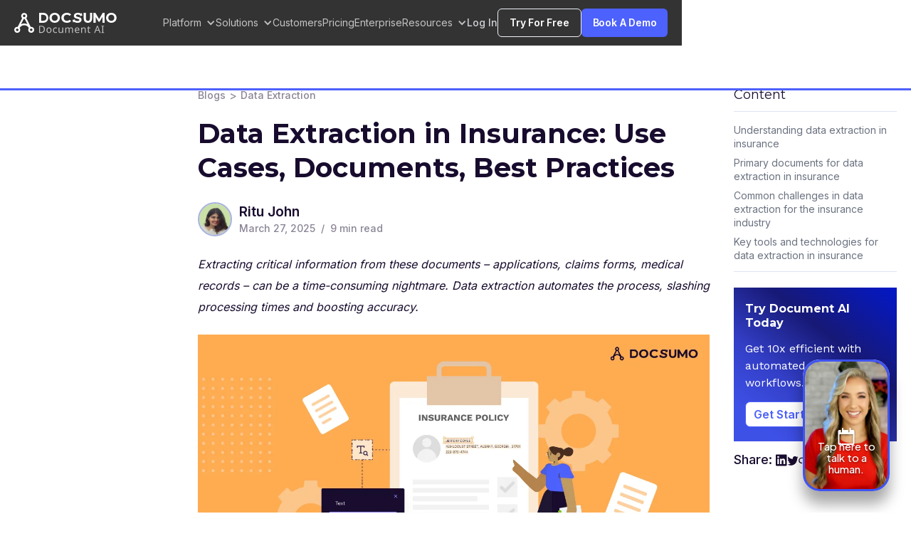

--- FILE ---
content_type: text/html; charset=utf-8
request_url: https://www.docsumo.com/blogs/data-extraction/insurance-industry
body_size: 73239
content:
<!DOCTYPE html><!-- Last Published: Thu Jan 29 2026 15:20:45 GMT+0000 (Coordinated Universal Time) --><html data-wf-domain="www.docsumo.com" data-wf-page="65b7cabbb4bc74057fb07c8b" data-wf-site="64be86eaa29fa71f24b00661" lang="en" data-wf-collection="65b7cabbb4bc74057fb07c29" data-wf-item-slug="insurance-industry"><head><meta charset="utf-8"/><title>Data Extraction in Insurance: Use Cases, Documents, Best Practices</title><meta content="Explore how to refine data extraction in insurance with key tools, document types, and tips for operational improvements. Boost efficiency today!" name="description"/><meta content="Data Extraction in Insurance: Use Cases, Documents, Best Practices" property="og:title"/><meta content="Explore how to refine data extraction in insurance with key tools, document types, and tips for operational improvements. Boost efficiency today!" property="og:description"/><meta content="https://cdn.prod.website-files.com/64be86eaa29fa71f24b00685/664f14022f14d53b2f19d261_Data%20Extraction%20in%20the%20Insurance%20Industry.webp" property="og:image"/><meta content="Data Extraction in Insurance: Use Cases, Documents, Best Practices" property="twitter:title"/><meta content="Explore how to refine data extraction in insurance with key tools, document types, and tips for operational improvements. Boost efficiency today!" property="twitter:description"/><meta content="https://cdn.prod.website-files.com/64be86eaa29fa71f24b00685/664f14022f14d53b2f19d261_Data%20Extraction%20in%20the%20Insurance%20Industry.webp" property="twitter:image"/><meta property="og:type" content="website"/><meta content="summary_large_image" name="twitter:card"/><meta content="width=device-width, initial-scale=1" name="viewport"/><link href="https://cdn.prod.website-files.com/64be86eaa29fa71f24b00661/css/docsumo-staging.webflow.shared.7103ea2e5.min.css" rel="stylesheet" type="text/css" integrity="sha384-cQPqLlFPj5vyyfgzvLTYBdxE2cgNjj95FlpRW8vDAffarlKlmaLbu4hV3w6I2E6f" crossorigin="anonymous"/><link href="https://fonts.googleapis.com" rel="preconnect"/><link href="https://fonts.gstatic.com" rel="preconnect" crossorigin="anonymous"/><script src="https://ajax.googleapis.com/ajax/libs/webfont/1.6.26/webfont.js" type="text/javascript"></script><script type="text/javascript">WebFont.load({  google: {    families: ["Montserrat:100,100italic,200,200italic,300,300italic,400,400italic,500,500italic,600,600italic,700,700italic,800,800italic,900,900italic","Lato:100,100italic,300,300italic,400,400italic,700,700italic,900,900italic","Open Sans:300,300italic,400,400italic,600,600italic,700,700italic,800,800italic","Inconsolata:400,700","Source Serif 4:regular,500,600,700","Work Sans:regular","Inter:300,regular,500,600,700,800,900"]  }});</script><script type="text/javascript">!function(o,c){var n=c.documentElement,t=" w-mod-";n.className+=t+"js",("ontouchstart"in o||o.DocumentTouch&&c instanceof DocumentTouch)&&(n.className+=t+"touch")}(window,document);</script><link href="https://cdn.prod.website-files.com/64be86eaa29fa71f24b00661/64be86eaa29fa71f24b00a24_favicon%2032%20px.png" rel="shortcut icon" type="image/x-icon"/><link href="https://cdn.prod.website-files.com/64be86eaa29fa71f24b00661/64be86eaa29fa71f24b00914_favicon.webp" rel="apple-touch-icon"/><link href="https://www.docsumo.com/blogs/data-extraction/insurance-industry" rel="canonical"/><!-- Google Tag Manager -->
<script>(function(w,d,s,l,i){w[l]=w[l]||[];w[l].push({'gtm.start':
new Date().getTime(),event:'gtm.js'});var f=d.getElementsByTagName(s)[0],
j=d.createElement(s),dl=l!='dataLayer'?'&l='+l:'';j.async=true;j.src=
'https://www.googletagmanager.com/gtm.js?id='+i+dl;f.parentNode.insertBefore(j,f);
})(window,document,'script','dataLayer','GTM-NLSNN3S');</script>
<!-- End Google Tag Manager -->

<meta name="google-site-verification" content="hvkPu8aJLm_VCvnjUzW1lapWSfzP_K4zVQfws1QkRe4" />

<!-- Finsweet Cookie Consent -->
<script async src="https://cdn.jsdelivr.net/npm/@finsweet/cookie-consent@1/fs-cc.js" fs-cc-mode="opt-out"></script>

<!-- For dynamic year -->
<script>
  document.addEventListener("DOMContentLoaded", function() {
    const d = new Date();
    document.getElementById("cyear").innerText = d.getFullYear();
  });
</script><style>
.exit-intent-popup {
     display: none !important;
     opacity: 0 !important;
    /* Initially hide the popup */
     
}

.exit-intent-popup.visible {
     display: flex !important;
     opacity: 1 !important;
    /* Show the popup when it has the "visible" class block */
     
}
</style>



<link rel="alternate" hrefLang="x-default" href="https://www.docsumo.com/blogs/data-extraction/insurance-industry"/>
<link rel="alternate" hrefLang="en-US" href="https://www.docsumo.com/blogs/data-extraction/insurance-industry"/>

<meta name='robots' content='index, follow, max-image-preview:large, max-snippet:-1, max-video-preview:-1' />


<!-- [Attributes by Finsweet] Table of Contents -->
<script defer src="https://cdn.jsdelivr.net/npm/@finsweet/attributes-toc@1/toc.js"></script>
<script defer="" src="https://cdn.jsdelivr.net/npm/@finsweet/attributes-richtext@1/richtext.js"></script>
<script src="https://platform.linkedin.com/in.js" type="text/javascript"> lang: en_US</script>

<!-- [Attributes by Finsweet] Social Share -->
<script defer src="https://cdn.jsdelivr.net/npm/@finsweet/attributes-socialshare@1/socialshare.js"></script>

<style>
 .rte-blog p:first-child::first-letter {
 font-size: 60px;
 line-height: 120%;
}
html {
  scroll-behavior: smooth;
}

</style>

<style>
.body {
zoom: 100%;!important
}

.follower-count{
	font-size: 16px;
	font-weight: bold;
	margin-top: 2px;
	margin-bottom: 2px;
}
</style>

<style>
	.blog-content-scrollbar {
		::-webkit-scrollbar {
			width: 13px;
			height: 13px;
	}
		::-webkit-scrollbar-thumb {
		background: linear-gradient(13deg, #f9d4ff 14%, #c7ceff 64%);
		border-radius: 10px;
	}
		::-webkit-scrollbar-thumb:hover {
		background: linear-gradient(13deg, #c7ceff 14%, #f9d4ff 64%);
	}
		::-webkit-scrollbar-track {
		background: #ffffff;
		border-radius: 10px;
		box-shadow: inset 7px 10px 12px #f0f0f0;
	}
}
</style>

<style>

.hs-form .hs-form_theme-canvas {
 color: #2F2443;!important
 border: 1px solid #4d61fc;!important
 border-radius: 6px;!important
 }



.hs-form .label {
	font-size: 14px;
    width: 130px;
    color: #180c2e;!important
    display: block;
    float: none;
    width: auto;
    font-weight: 400;!important
    line-height: 20px;
    padding-top: 0;
    margin-bottom: 4px;
    font-family: "Inter"
}

.hs-form .hs-input {
	display: inline-block;
    width: 260px;
    max-width: 300px;
    height: 50px;
    padding: 9px 10px;
    font-family: "Inter";
    font-size: 16px;
    font-weight: normal;
    line-height: 22px;
    color: #2F2443;
    border-width: 1.14px 0px 1.14px 1.14px;
    border-style: solid;
    border-color: #4d61fc;
   
   
    box-sizing: border-box;
    -webkit-border-radius: 6px 0px 0px 6px;
    -moz-border-radius: 6px 0px 0px 6px;
    -ms-border-radius: 6px 0px 0px 6px;
    border-radius: 6px 0px 0px 6px;
    margin-bottom: 0px;
    background-color: #FAFAFA;!important
}


.hs-form input:focus {
    border-color: black; /* Change border color */
    outline: none; /* Remove default focus outline */
    /* Add any other styles you want to apply when the input is focused */
}


.hs-form .hs-button {
    font-family: "Inter";
    margin: 0;
    cursor: pointer;
    display: inline-block;
    font-weight: 700;
    line-height: 12px;
    position: relative;
    text-align: center;
    transition: all .15s linear;
    background-color: #ff7a59;
    color: #fff;
    border-radius: 6px;
    border-style: solid;
    border-width: 1.14px;
    border-color: #4d61fc;
    font-size: 16px;
    padding: 12px 24px;
    background-color: #4D61FC;
    width: 175px;
    margin-top: 4.5px;
    height: 50px;
}

.hs-form-required {
		color: #E30000;
}


.hs-error-msgs .inputs-list{
line-height: 1.25rem;
font-weight: lighter;
font-size: 14px;
}



.hs-error-msg {
    font-weight: lighter;
    font-size: 14px;
    
    line-height: 1.125rem:
    
}


@media only screen and (max-width: 767px) {


.hs-form .hs-form_theme-canvas {
 color: #2F2443;!important
 border: 1px solid #4d61fc;!important
 border-radius: 6px;!important
 }


.hs-form .label {
	font-size: 14px;
    width: 130px;
    color: #180c2e;!important
    display: block;
    float: none;
    width: auto;
    font-weight: 400;!important
    line-height: 20px;
    padding-top: 0;
    margin-bottom: 4px;
    font-family: "Inter"
}
.hs-form .hs-input {
	display: inline-block;
    width: 300px;
    max-width: 300px;
    height: 50px;
    padding: 9px 10px;
    font-family: "Inter";
    font-size: 16px;
    font-weight: normal;
    line-height: 22px;
    color: #2F2443;
    border-width: 1.14px 1.14px 1.14px 1.14px;
    border-style: solid;
    border-color: #4d61fc;
    
    box-sizing: border-box;
    -webkit-border-radius: 6px;
    -moz-border-radius: 6px;
    -ms-border-radius: 6px;
    border-radius: 6px;
    margin-bottom: 0px;
    background-color: #FAFAFA;!important
}

.hs-form .hs-button {
    font-family: "Inter";
    margin: 0;
    cursor: pointer;
    display: inline-block;
    font-weight: 700;
    line-height: 12px;
    position: relative;
    text-align: center;
    transition: all .15s linear;
    background-color: #ff7a59;
    color: #fff;
    border-radius: 6px;
    border-style: solid;
    border-width: 1.14px;
    border-color: #4d61fc;
    font-size: 14px;
    padding: 12px 24px;
    background-color: #4D61FC;
    width: 160px;
    margin-top: 20px;
    height: 50px;
}

.hs-form-required {
		color: #E30000;
}

.no-list .hs-error-msgs .inputs-list{
line-height: 1.25rem;
}

.hs-error-msg {
    font-weight: lighter;
    line-height: 1.125rem:

}

</style>


<link rel=“canonical” href=“” />

<script type="application/ld+json">
    {
      "@context": "https://schema.org",
      "@type": "Article",
      "headline": "Data Extraction in Insurance: Use Cases, Documents, Best Practices",
      "image": [
        "https://cdn.prod.website-files.com/64be86eaa29fa71f24b00685/664f14022f14d53b2f19d261_Data%20Extraction%20in%20the%20Insurance%20Industry.webp",
        "https://cdn.prod.website-files.com/64be86eaa29fa71f24b00685/664f140012134c3b01a07d2f_Data%20Extraction%20in%20the%20Insurance%20Industry_Thumbnail.webp"
       ],
      "datePublished": "Mar 27, 2025",
      "dateModified": "Mar 27, 2025",
      "author": {
          "@type": "Person",
          "name": "Ritu John",
          "url": "https://www.docsumo.com/blog-authors/ritu-john"
        }
    }
    </script>
    
    
    
    <script type="application/ld+json">
    {
      "@context": "https://schema.org",
      "@type": "FAQPage",
      "mainEntity": [{
        "@type": "Question",
        "name": "How can insurance companies start implementing advanced data extraction technologies?",
        "acceptedAnswer": {
          "@type": "Answer",
          "text": "Insurance companies can begin implementing advanced data extraction technologies by assessing their specific needs and challenges. They should research and select a reliable data extraction solution that aligns with their goals and requirements."
        }
      }, {
        "@type": "Question",
        "name": "What are the challenges of data extraction in insurance?",
        "acceptedAnswer": {
          "@type": "Answer",
          "text": "Common challenges in data extraction for insurance include handling diverse data volumes and ensuring accuracy, security, and regulatory compliance. Integrating solutions with existing systems and managing scalability, cost, and data quality are significant hurdles."
        }
 }, {
        "@type": "Question",
        "name": "What future trends are expected in data extraction for insurance?",
        "acceptedAnswer": {
          "@type": "Answer",
          "text": "Future trends in data extraction for insurance include further advancements in AI and ML technologies. Cloud-based solutions will be more widely adopted, and real-time data processing and analysis will be emphasized. "
        }
}, {
        "@type": "Question",
        "name": "",
        "acceptedAnswer": {
          "@type": "Answer",
          "text": ""
        }
}, {
        "@type": "Question",
        "name": "",
        "acceptedAnswer": {
          "@type": "Answer",
          "text": ""
        }
}, {
        "@type": "Question",
        "name": "",
        "acceptedAnswer": {
          "@type": "Answer",
          "text": ""
        }
      }]
    }
    </script></head><body><div class="navbar-dark-new"><div data-animation="default" data-collapse="medium" data-duration="400" data-easing="ease" data-easing2="ease" role="banner" class="navbar-new w-nav"><div class="navbar-container w-container"><a id="navbar_document_ai_logo_click" href="/" class="navbar_brand-logo w-nav-brand"><div bind="79fc3830-94fe-6abe-ef46-6d6af1f190e1" sym-bind="{&quot;visibility&quot;:{&quot;type&quot;:&quot;Record&quot;,&quot;val&quot;:{&quot;conditions&quot;:{&quot;type&quot;:&quot;Select&quot;,&quot;val&quot;:{&quot;from&quot;:{&quot;type&quot;:&quot;Variable&quot;,&quot;val&quot;:&quot;data&quot;},&quot;prop&quot;:&quot;bcbbaaee-109f-da6f-aa1b-46d8be4062a4&quot;}}}}}" class="nav-logo-desktop is-new w-embed"><svg width="145" height="29" viewBox="0 0 145 29" fill="none" xmlns="http://www.w3.org/2000/svg">
<path d="M13.9844 0.149231C16.3208 0.149231 18.2148 2.0278 18.2148 4.34454C18.2147 5.55181 17.6993 6.63884 16.876 7.40411L23.2051 19.7733C23.4171 19.7408 23.6343 19.7244 23.8555 19.7244C26.1919 19.7244 28.0859 21.603 28.0859 23.9197C28.0857 26.2363 26.1918 28.1141 23.8555 28.1141C21.5192 28.1141 19.6253 26.2363 19.625 23.9197C19.625 22.9547 19.9544 22.0661 20.5068 21.3572C19.3206 19.0081 16.8728 17.3945 14.043 17.3943C11.2133 17.3943 8.76258 19.0064 7.57617 21.3553C8.12985 22.0646 8.46094 22.9534 8.46094 23.9197C8.46068 26.2363 6.56676 28.1141 4.23047 28.1141C1.8942 28.1141 0.000257224 26.2363 0 23.9197C0 21.603 1.89404 19.7244 4.23047 19.7244C4.4408 19.7244 4.64751 19.74 4.84961 19.7693L11.1494 7.45685C10.2928 6.6893 9.75403 5.57951 9.75391 4.34454C9.75391 2.02781 11.6479 0.149253 13.9844 0.149231ZM4.23047 22.1717C3.25697 22.1717 2.46777 22.9544 2.46777 23.9197C2.46803 24.8848 3.25713 25.6668 4.23047 25.6668C5.20383 25.6668 5.99291 24.8848 5.99316 23.9197C5.99316 22.9544 5.20399 22.1717 4.23047 22.1717ZM23.8555 22.1717C22.882 22.1717 22.0928 22.9544 22.0928 23.9197C22.093 24.8848 22.8821 25.6668 23.8555 25.6668C24.8288 25.6668 25.6179 24.8848 25.6182 23.9197C25.6182 22.9544 24.829 22.1717 23.8555 22.1717ZM14.6611 8.48517C14.4408 8.5203 14.2147 8.53888 13.9844 8.53888C13.7811 8.53888 13.5814 8.52339 13.3857 8.49591L9.51465 16.0584C10.8664 15.3492 12.4073 14.9471 14.043 14.9471C15.6607 14.9471 17.1851 15.3408 18.5254 16.0359L14.6611 8.48517ZM13.9844 2.5965C13.0109 2.59652 12.2217 3.37925 12.2217 4.34454C12.2219 5.30965 13.011 6.09159 13.9844 6.09161C14.9578 6.09161 15.7468 5.30966 15.7471 4.34454C15.7471 3.37923 14.9579 2.5965 13.9844 2.5965Z" fill="white"/>
<path d="M103.514 14C101.655 14 100.208 13.456 99.1733 12.368C98.1385 11.28 97.6211 9.7266 97.6211 7.70787V0H100.633V7.58989C100.633 10.0543 101.599 11.2865 103.533 11.2865C104.474 11.2865 105.193 10.9883 105.689 10.3919C106.185 9.79541 106.432 8.86143 106.432 7.58989V0H109.407V7.70787C109.407 9.7266 108.889 11.28 107.855 12.368C106.82 13.456 105.373 14 103.514 14Z" fill="white"/>
<path d="M124.054 14L124.034 5.6L119.931 12.52H118.477L114.395 5.78V14H111.367V0H114.036L119.254 8.7L124.393 0H127.042L127.081 14H124.054Z" fill="white"/>
<path d="M84.946 10.3302C85.4344 10.6425 85.9913 10.9013 86.6167 11.1068C87.3994 11.364 88.1821 11.4926 88.9649 11.4926C89.8359 11.4926 90.4798 11.3608 90.8964 11.0972C91.313 10.8336 91.5213 10.4832 91.5213 10.046C91.5213 9.72454 91.3982 9.45773 91.152 9.24557C90.9058 9.0334 90.5902 8.86303 90.2052 8.73444C89.8202 8.60586 89.2994 8.46441 88.6429 8.31011C87.633 8.0658 86.8061 7.82149 86.1623 7.57718C85.5184 7.33286 84.9661 6.94068 84.5053 6.40062C84.0445 5.86056 83.8141 5.14049 83.8141 4.24039C83.8141 3.45602 84.0224 2.74559 84.439 2.10909C84.8556 1.4726 85.4837 0.967904 86.3232 0.595006C87.1627 0.222107 88.1885 0.0356605 89.4004 0.0356605C90.2462 0.0356605 91.0731 0.138528 91.8811 0.344265C92.6878 0.549684 93.3938 0.844831 93.9992 1.22971L94.754 0L95.6563 3.84043L91.8795 4.6828L92.6709 3.39357C91.5744 2.82657 90.4779 2.54307 89.3815 2.54307C88.523 2.54307 87.8886 2.68451 87.4783 2.9674C87.0681 3.25029 86.8629 3.62318 86.8629 4.08609C86.8629 4.549 87.0996 4.89296 87.573 5.11799C88.0464 5.34301 88.7692 5.56482 89.7413 5.78341C90.7512 6.02773 91.5781 6.27204 92.2219 6.51635C92.8658 6.76066 93.4181 7.14641 93.8789 7.67361C94.3397 8.20082 94.5701 8.91446 94.5701 9.81456C94.5701 10.5861 94.3586 11.2901 93.9357 11.9266C93.5128 12.5631 92.8784 13.0678 92.0326 13.4407C91.1867 13.8136 90.1579 14 88.9459 14C87.8981 14 86.885 13.8553 85.9066 13.566C84.9664 13.288 84.204 12.9298 83.6193 12.4914L82.8085 13.8123L81.9062 9.97191L85.683 9.12954L84.946 10.3302Z" fill="white"/>
<path d="M73.9927 14C72.5244 14 71.1967 13.7003 70.0097 13.1008C68.8227 12.5014 67.8896 11.6699 67.2103 10.6064C66.531 9.54281 66.1914 8.34071 66.1914 7C66.1914 5.65929 66.531 4.45719 67.2103 3.39365C67.8896 2.33011 68.8227 1.49862 70.0097 0.899171C71.1967 0.299721 72.5312 0 74.0133 0C75.262 0 76.3907 0.206259 77.3993 0.618785C78.4079 1.03131 79.2553 1.62431 79.9414 2.39779L77.8007 4.25414C76.8264 3.19705 75.6188 2.66851 74.1779 2.66851C73.286 2.66851 72.4901 2.85221 71.7902 3.21961C71.0904 3.58702 70.5449 4.09944 70.1538 4.75691C69.7627 5.41437 69.5672 6.16206 69.5672 7C69.5672 7.83794 69.7627 8.58563 70.1538 9.24309C70.5449 9.90056 71.0904 10.413 71.7902 10.7804C72.4901 11.1478 73.286 11.3315 74.1779 11.3315C75.6188 11.3315 76.8264 10.7965 77.8007 9.72652L79.9414 11.5829C79.2553 12.3692 78.4045 12.9687 77.389 13.3812C76.3735 13.7937 75.2414 14 73.9927 14Z" fill="white"/>
<path d="M56.8584 0C58.2559 2.00178e-05 59.5125 0.303303 60.6279 0.90918C61.7433 1.51507 62.6216 2.34961 63.2627 3.41309C63.9038 4.47661 64.2246 5.67221 64.2246 7C64.2246 8.32779 63.9038 9.52339 63.2627 10.5869C62.6216 11.6504 61.7433 12.4849 60.6279 13.0908C59.5125 13.6967 58.2559 14 56.8584 14C55.4608 14 54.201 13.6967 53.0791 13.0908C51.9572 12.4849 51.079 11.6504 50.4443 10.5869C49.8097 9.52338 49.4922 8.32781 49.4922 7C49.4922 5.67219 49.8097 4.47662 50.4443 3.41309C51.079 2.34958 51.9572 1.51507 53.0791 0.90918C54.201 0.303283 55.4608 0 56.8584 0ZM56.8604 2.66797C56.0654 2.66797 55.3471 2.85135 54.7061 3.21875C54.065 3.58615 53.5617 4.09939 53.1963 4.75684C52.8311 5.41407 52.6485 6.16146 52.6484 6.99902C52.6484 7.8368 52.831 8.58482 53.1963 9.24219C53.5617 9.89964 54.065 10.4129 54.7061 10.7803C55.3471 11.1477 56.0654 11.3311 56.8604 11.3311C57.6553 11.3311 58.3736 11.1477 59.0146 10.7803C59.6557 10.4129 60.159 9.89965 60.5244 9.24219C60.8897 8.58482 61.0723 7.8368 61.0723 6.99902C61.0722 6.16145 60.8896 5.41407 60.5244 4.75684C60.159 4.09939 59.6557 3.58615 59.0146 3.21875C58.3736 2.85134 57.6553 2.66797 56.8604 2.66797Z" fill="white"/>
<path d="M136.413 0C137.811 2.00178e-05 139.067 0.303303 140.183 0.90918C141.298 1.51507 142.176 2.34961 142.817 3.41309C143.458 4.47661 143.779 5.67221 143.779 7C143.779 8.32779 143.458 9.52339 142.817 10.5869C142.176 11.6504 141.298 12.4849 140.183 13.0908C139.067 13.6967 137.811 14 136.413 14C135.016 14 133.756 13.6967 132.634 13.0908C131.512 12.4849 130.634 11.6504 129.999 10.5869C129.364 9.52338 129.047 8.32781 129.047 7C129.047 5.67219 129.364 4.47662 129.999 3.41309C130.634 2.34958 131.512 1.51507 132.634 0.90918C133.756 0.303283 135.016 0 136.413 0ZM136.415 2.66797C135.62 2.66797 134.902 2.85135 134.261 3.21875C133.62 3.58615 133.116 4.09939 132.751 4.75684C132.386 5.41407 132.203 6.16146 132.203 6.99902C132.203 7.8368 132.386 8.58482 132.751 9.24219C133.116 9.89964 133.62 10.4129 134.261 10.7803C134.902 11.1477 135.62 11.3311 136.415 11.3311C137.21 11.3311 137.928 11.1477 138.569 10.7803C139.21 10.4129 139.714 9.89965 140.079 9.24219C140.444 8.58482 140.627 7.8368 140.627 6.99902C140.627 6.16145 140.444 5.41407 140.079 4.75684C139.714 4.09939 139.21 3.58615 138.569 3.21875C137.928 2.85134 137.21 2.66797 136.415 2.66797Z" fill="white"/>
<path d="M40.7676 0C42.1458 3.90759e-05 43.364 0.290153 44.4219 0.870117C45.4797 1.45011 46.3023 2.26703 46.8887 3.32031C47.4749 4.37356 47.7676 5.60018 47.7676 7C47.7676 8.39982 47.4749 9.62644 46.8887 10.6797C46.3023 11.733 45.4797 12.5499 44.4219 13.1299C43.364 13.7098 42.1458 14 40.7676 14H35V0H40.7676ZM37.7148 11.2012H40.6572C42.0491 11.2012 43.1598 10.8232 43.9883 10.0684C44.8165 9.31358 45.2304 8.29109 45.2305 7.00098C45.2305 5.71065 44.8167 4.68746 43.9883 3.93262C43.1598 3.1778 42.049 2.80078 40.6572 2.80078H37.7148V11.2012Z" fill="white"/>
<path d="M43.008 23.0912C43.008 24.2112 42.798 25.1492 42.378 25.9052C41.9673 26.6612 41.3747 27.2306 40.6 27.6132C39.8253 27.9959 38.8873 28.1872 37.786 28.1872H35V18.1912H38.08C39.088 18.1912 39.9607 18.3779 40.698 18.7512C41.4353 19.1246 42.0047 19.6752 42.406 20.4032C42.8073 21.1219 43.008 22.0179 43.008 23.0912ZM41.678 23.1332C41.678 22.2466 41.5287 21.5186 41.23 20.9492C40.9407 20.3799 40.5113 19.9599 39.942 19.6892C39.382 19.4092 38.7007 19.2692 37.898 19.2692H36.26V27.1092H37.618C38.9713 27.1092 39.984 26.7779 40.656 26.1152C41.3373 25.4432 41.678 24.4492 41.678 23.1332Z" fill="#C2C2C2"/>
<path d="M52.2826 24.4212C52.2826 25.0466 52.1986 25.6019 52.0306 26.0872C51.8719 26.5632 51.6386 26.9692 51.3306 27.3052C51.0319 27.6412 50.6632 27.8979 50.2246 28.0752C49.7952 28.2432 49.3146 28.3272 48.7826 28.3272C48.2879 28.3272 47.8306 28.2432 47.4106 28.0752C46.9906 27.8979 46.6266 27.6412 46.3186 27.3052C46.0106 26.9692 45.7679 26.5632 45.5906 26.0872C45.4226 25.6019 45.3386 25.0466 45.3386 24.4212C45.3386 23.5906 45.4786 22.8906 45.7586 22.3212C46.0386 21.7426 46.4399 21.3039 46.9626 21.0052C47.4852 20.6972 48.1059 20.5432 48.8246 20.5432C49.5059 20.5432 50.1032 20.6972 50.6166 21.0052C51.1392 21.3039 51.5452 21.7426 51.8346 22.3212C52.1332 22.8906 52.2826 23.5906 52.2826 24.4212ZM46.6126 24.4212C46.6126 25.0092 46.6872 25.5226 46.8366 25.9612C46.9952 26.3906 47.2379 26.7219 47.5646 26.9552C47.8912 27.1886 48.3066 27.3052 48.8106 27.3052C49.3146 27.3052 49.7299 27.1886 50.0566 26.9552C50.3832 26.7219 50.6212 26.3906 50.7706 25.9612C50.9292 25.5226 51.0086 25.0092 51.0086 24.4212C51.0086 23.8239 50.9292 23.3152 50.7706 22.8952C50.6119 22.4752 50.3692 22.1532 50.0426 21.9292C49.7252 21.6959 49.3099 21.5792 48.7966 21.5792C48.0312 21.5792 47.4759 21.8312 47.1306 22.3352C46.7852 22.8392 46.6126 23.5346 46.6126 24.4212Z" fill="#C2C2C2"/>
<path d="M57.9451 28.3272C57.2825 28.3272 56.6898 28.1919 56.1671 27.9212C55.6538 27.6506 55.2478 27.2306 54.9491 26.6612C54.6598 26.0919 54.5151 25.3639 54.5151 24.4772C54.5151 23.5532 54.6691 22.8019 54.9771 22.2232C55.2851 21.6446 55.7005 21.2199 56.2231 20.9492C56.7551 20.6786 57.3571 20.5432 58.0291 20.5432C58.4118 20.5432 58.7805 20.5852 59.1351 20.6692C59.4898 20.7439 59.7791 20.8372 60.0031 20.9492L59.6251 21.9712C59.4011 21.8872 59.1398 21.8079 58.8411 21.7332C58.5425 21.6586 58.2625 21.6212 58.0011 21.6212C57.4971 21.6212 57.0818 21.7286 56.7551 21.9432C56.4285 22.1579 56.1858 22.4752 56.0271 22.8952C55.8685 23.3152 55.7891 23.8379 55.7891 24.4632C55.7891 25.0606 55.8685 25.5692 56.0271 25.9892C56.1858 26.4092 56.4238 26.7266 56.7411 26.9412C57.0585 27.1559 57.4551 27.2632 57.9311 27.2632C58.3418 27.2632 58.7011 27.2212 59.0091 27.1372C59.3265 27.0532 59.6158 26.9506 59.8771 26.8292V27.9212C59.6251 28.0519 59.3451 28.1499 59.0371 28.2152C58.7385 28.2899 58.3745 28.3272 57.9451 28.3272Z" fill="#C2C2C2"/>
<path d="M68.6337 20.6832V28.1872H67.6257L67.4437 27.1932H67.3877C67.229 27.4546 67.0237 27.6692 66.7717 27.8372C66.5197 28.0052 66.2444 28.1266 65.9457 28.2012C65.647 28.2852 65.3344 28.3272 65.0077 28.3272C64.4104 28.3272 63.9064 28.2339 63.4957 28.0472C63.0944 27.8512 62.791 27.5526 62.5857 27.1512C62.3804 26.7499 62.2777 26.2319 62.2777 25.5972V20.6832H63.5237V25.5132C63.5237 26.1106 63.659 26.5586 63.9297 26.8572C64.2004 27.1559 64.6204 27.3052 65.1897 27.3052C65.7497 27.3052 66.1884 27.2026 66.5057 26.9972C66.8324 26.7826 67.061 26.4746 67.1917 26.0732C67.3317 25.6626 67.4017 25.1679 67.4017 24.5892V20.6832H68.6337Z" fill="#C2C2C2"/>
<path d="M79.948 20.5432C80.7973 20.5432 81.432 20.7626 81.852 21.2012C82.272 21.6306 82.482 22.3306 82.482 23.3012V28.1872H81.264V23.3572C81.264 22.7692 81.138 22.3259 80.886 22.0272C80.6433 21.7286 80.2607 21.5792 79.738 21.5792C79.01 21.5792 78.4873 21.7892 78.17 22.2092C77.862 22.6292 77.708 23.2406 77.708 24.0432V28.1872H76.49V23.3572C76.49 22.9652 76.434 22.6386 76.322 22.3772C76.21 22.1066 76.042 21.9059 75.818 21.7752C75.594 21.6446 75.3047 21.5792 74.95 21.5792C74.446 21.5792 74.0493 21.6866 73.76 21.9012C73.4706 22.1066 73.2606 22.4099 73.13 22.8112C73.0086 23.2126 72.948 23.7072 72.948 24.2952V28.1872H71.716V20.6832H72.71L72.892 21.7052H72.962C73.1206 21.4439 73.312 21.2292 73.536 21.0612C73.7693 20.8839 74.026 20.7532 74.306 20.6692C74.586 20.5852 74.8753 20.5432 75.174 20.5432C75.7527 20.5432 76.2333 20.6459 76.616 20.8512C77.008 21.0566 77.2926 21.3739 77.47 21.8032H77.54C77.792 21.3739 78.1327 21.0566 78.562 20.8512C79.0007 20.6459 79.4626 20.5432 79.948 20.5432Z" fill="#C2C2C2"/>
<path d="M88.398 20.5432C89.042 20.5432 89.5926 20.6832 90.05 20.9632C90.5166 21.2432 90.8713 21.6399 91.114 22.1532C91.366 22.6572 91.492 23.2499 91.492 23.9312V24.6732H86.354C86.3726 25.5226 86.5873 26.1712 86.998 26.6192C87.418 27.0579 88.0013 27.2772 88.748 27.2772C89.224 27.2772 89.644 27.2352 90.008 27.1512C90.3813 27.0579 90.764 26.9272 91.156 26.7592V27.8372C90.7733 28.0052 90.3953 28.1266 90.022 28.2012C89.6486 28.2852 89.2053 28.3272 88.692 28.3272C87.9826 28.3272 87.3526 28.1826 86.802 27.8932C86.2606 27.6039 85.836 27.1746 85.528 26.6052C85.2293 26.0266 85.08 25.3219 85.08 24.4912C85.08 23.6699 85.2153 22.9652 85.486 22.3772C85.766 21.7892 86.1533 21.3366 86.648 21.0192C87.152 20.7019 87.7353 20.5432 88.398 20.5432ZM88.384 21.5512C87.796 21.5512 87.3293 21.7426 86.984 22.1252C86.648 22.4986 86.4473 23.0212 86.382 23.6932H90.204C90.204 23.2639 90.1386 22.8906 90.008 22.5732C89.8773 22.2559 89.6766 22.0086 89.406 21.8312C89.1446 21.6446 88.804 21.5512 88.384 21.5512Z" fill="#C2C2C2"/>
<path d="M97.7143 20.5432C98.6103 20.5432 99.287 20.7626 99.7443 21.2012C100.202 21.6306 100.43 22.3306 100.43 23.3012V28.1872H99.2123V23.3852C99.2123 22.7786 99.077 22.3259 98.8063 22.0272C98.5356 21.7286 98.111 21.5792 97.5323 21.5792C96.7016 21.5792 96.1276 21.8126 95.8103 22.2792C95.493 22.7459 95.3343 23.4179 95.3343 24.2952V28.1872H94.1023V20.6832H95.0963L95.2783 21.7052H95.3483C95.5163 21.4439 95.7216 21.2292 95.9643 21.0612C96.2163 20.8839 96.4916 20.7532 96.7903 20.6692C97.089 20.5852 97.397 20.5432 97.7143 20.5432Z" fill="#C2C2C2"/>
<path d="M105.963 27.3192C106.149 27.3192 106.341 27.3052 106.537 27.2772C106.733 27.2399 106.891 27.2026 107.013 27.1652V28.1032C106.882 28.1686 106.695 28.2199 106.453 28.2572C106.21 28.3039 105.977 28.3272 105.753 28.3272C105.361 28.3272 104.997 28.2619 104.661 28.1312C104.334 27.9912 104.068 27.7532 103.863 27.4172C103.657 27.0812 103.555 26.6099 103.555 26.0032V21.6352H102.491V21.0472L103.569 20.5572L104.059 18.9612H104.787V20.6832H106.957V21.6352H104.787V25.9752C104.787 26.4326 104.894 26.7732 105.109 26.9972C105.333 27.2119 105.617 27.3192 105.963 27.3192Z" fill="#C2C2C2"/>
<path d="M119.992 28.1872L118.788 25.0932H114.826L113.636 28.1872H112.362L116.268 18.1492H117.402L121.294 28.1872H119.992ZM117.29 20.9492C117.262 20.8746 117.215 20.7392 117.15 20.5432C117.085 20.3472 117.019 20.1466 116.954 19.9412C116.898 19.7266 116.851 19.5632 116.814 19.4512C116.767 19.6379 116.716 19.8292 116.66 20.0252C116.613 20.2119 116.562 20.3846 116.506 20.5432C116.459 20.7019 116.417 20.8372 116.38 20.9492L115.246 23.9732H118.41L117.29 20.9492Z" fill="#C2C2C2"/>
<path d="M126.175 28.1872H122.563V27.4592L123.739 27.1932V19.1992L122.563 18.9192V18.1912H126.175V18.9192L124.999 19.1992V27.1932L126.175 27.4592V28.1872Z" fill="#C2C2C2"/>
</svg></div></a><nav role="navigation" class="navbar_menu w-nav-menu"><div class="navbar_link-wrapper"><div data-delay="0" data-hover="true" data-w-id="0d3c36c6-82b4-6bf0-c75b-9b2966343e2d" class="navbar_dropdown is-new w-dropdown"><div class="navbar_toggle is-h-100 w-dropdown-toggle"><div class="navbar_icon w-icon-dropdown-toggle"></div><div>Platform</div></div><nav class="nav-dropdown-list product-menu nav-dropdown-align is-new w-dropdown-list"><div class="dropdown-list-light improve-padding is-platform-overflow is-border-0"><div class="nav-dropdown-inside-wrapper platform is-new-platfomr is-color-dark"><div class="nav_dropdown_menu-list is-w-auto is-padding-nav-right is-paltform"><div class="nav_dropdown-title">CAPABILITIES</div><div class="nav_dropdown_lsit is-resource-menu"><a id="navbar_platform-preprocessing_click" href="/platform/capabilities/document-preprocessing" class="nav_link link-w-auto is-color-grey w-inline-block"><div class="nav-dd-link-icon dark is-nav-shadow icon-current-color"><div bind="d7de0279-89b4-8f58-aeb8-85ff02246568" class="nav-dd-link-icon-img is-color-current w-embed"><svg xmlns="http://www.w3.org/2000/svg" width="18" height="18" viewBox="0 0 18 18" fill="none">
  <path d="M2 6.66675V13.3867C2 13.7991 2.33429 14.1334 2.74667 14.1334H15.2428C15.6551 14.1334 15.9894 13.7991 15.9894 13.3867V6.66675" stroke="currentcolor" stroke-width="1.25" stroke-linecap="round" stroke-linejoin="round"/>
  <path d="M9.34445 4.1L7.10607 2.17994C6.97071 2.06383 6.79826 2 6.61993 2H2.74667C2.33429 2 2 2.33429 2 2.74667V4.1M9.34445 4.1H15.2533C15.6657 4.1 16 4.43429 16 4.84667V7.49374M9.34445 4.1H2M2 6.9V4.1" stroke="currentcolor" stroke-width="1.25" stroke-linecap="round" stroke-linejoin="round"/>
  <path d="M9.03283 11.0561V7.1333M9.03283 7.1333L10.7478 8.84953M9.03283 7.1333L7.3179 8.84953" stroke="currentcolor" stroke-width="1.25" stroke-linecap="round" stroke-linejoin="round"/>
</svg></div></div><div><div class="nav-dd-link-text"><div class="nav_link-title is-color-grey">Document Pre-Processing<br/></div></div></div></a><a id="navbar_platform-dataextraction_click" href="/platform/capabilities/data-extraction" class="nav_link link-w-auto is-color-grey w-inline-block"><div class="nav-dd-link-icon dark is-nav-shadow icon-current-color"><div bind="d7de0279-89b4-8f58-aeb8-85ff02246568" class="nav-dd-link-icon-img is-color-current w-embed"><svg xmlns="http://www.w3.org/2000/svg" width="18" height="18" viewBox="0 0 18 18" fill="none">
  <path d="M10.4486 6.03445L11.9659 7.55176C12.2452 7.83106 12.2452 8.28397 11.9659 8.56328L6.50357 14.0256C6.4368 14.0924 6.35747 14.1453 6.27015 14.1813L4.48439 14.9166C3.60253 15.2796 2.72068 14.3978 3.08379 13.5159L3.8191 11.7302C3.85506 11.6429 3.90795 11.5635 3.97473 11.4968L9.43704 6.03445C9.71635 5.75512 10.1693 5.75512 10.4486 6.03445Z" stroke="currentcolor" stroke-width="1.25" stroke-linecap="round" stroke-linejoin="round"/>
  <path d="M10.4484 3L11.9658 4.51731M15.0004 7.55193L13.4831 6.03462M11.9658 4.51731L12.9773 3.50577C13.2566 3.22645 13.7095 3.22645 13.9889 3.50577L14.4946 4.01155C14.7739 4.29087 14.7739 4.74376 14.4946 5.02308L13.4831 6.03462M11.9658 4.51731L13.4831 6.03462" stroke="currentcolor" stroke-width="1.25" stroke-linecap="round" stroke-linejoin="round"/>
</svg></div></div><div><div class="nav-dd-link-text dark"><div class="nav_link-title is-color-grey">Data Extraction<br/></div></div></div></a><a href="/careers" class="nav_link hide-nav-link w-inline-block"><div class="nav-dd-link-icon dark is-nav-shadow"><div class="nav-dd-link-icon-bg tea-green"></div><div class="nav-dd-link-icon-hover-bg teal-baige"></div><div bind="d7de0279-89b4-8f58-aeb8-85ff02246568" class="nav-dd-link-icon-img w-embed"><svg width="16" height="16" viewBox="0 0 16 16" fill="none" xmlns="http://www.w3.org/2000/svg">
<g clip-path="url(#clip0_151_3390)">
<path d="M8 14.5V12.5" stroke="black" stroke-width="1.18519" stroke-linecap="round" stroke-linejoin="round"/>
<path d="M8 13.5C11.0376 13.5 13.5 11.0376 13.5 8C13.5 4.96243 11.0376 2.5 8 2.5C4.96243 2.5 2.5 4.96243 2.5 8C2.5 11.0376 4.96243 13.5 8 13.5Z" stroke="black" stroke-width="1.18519" stroke-linecap="round" stroke-linejoin="round"/>
<path d="M8 1.5V3.5" stroke="black" stroke-width="1.18519" stroke-linecap="round" stroke-linejoin="round"/>
<path d="M1.5 8H3.5" stroke="black" stroke-width="1.18519" stroke-linecap="round" stroke-linejoin="round"/>
<path d="M14.5 8H12.5" stroke="black" stroke-width="1.18519" stroke-linecap="round" stroke-linejoin="round"/>
<path d="M8 10C9.10457 10 10 9.10457 10 8C10 6.89543 9.10457 6 8 6C6.89543 6 6 6.89543 6 8C6 9.10457 6.89543 10 8 10Z" stroke="black" stroke-width="1.18519" stroke-linecap="round" stroke-linejoin="round"/>
</g>
<defs>
<clipPath id="clip0_151_3390">
<rect width="16" height="16" fill="white"/>
</clipPath>
</defs>
</svg></div></div><div><div class="nav-dd-link-text dark"><div class="nav_link-title">Careers<br/></div></div></div></a><a id="navbar_platform-docreview_click" href="/platform/capabilities/document-review" class="nav_link link-w-auto is-color-grey w-inline-block"><div class="nav-dd-link-icon dark is-nav-shadow icon-current-color"><div bind="d7de0279-89b4-8f58-aeb8-85ff02246568" class="nav-dd-link-icon-img is-color-current w-embed"><svg xmlns="http://www.w3.org/2000/svg" width="18" height="18" viewBox="0 0 18 18" fill="none">
  <path d="M2 14.0889V3.51111C2 2.67655 2.67655 2 3.51111 2H14.0889C14.9235 2 15.6 2.67655 15.6 3.51111V14.0889C15.6 14.9235 14.9235 15.6 14.0889 15.6H3.51111C2.67655 15.6 2 14.9235 2 14.0889Z" stroke="currentcolor" stroke-width="1.25"/>
  <path d="M9.90413 10.0331L11.3333 11.4666M9.90413 10.0331C10.3165 9.61963 10.5714 9.0491 10.5714 8.41903C10.5714 7.15665 9.54807 6.1333 8.28573 6.1333C7.02335 6.1333 6 7.15665 6 8.41903C6 9.68137 7.02335 10.7047 8.28573 10.7047C8.918 10.7047 9.49033 10.448 9.90413 10.0331Z" stroke="currentcolor" stroke-width="1.25" stroke-linecap="round" stroke-linejoin="round"/>
</svg></div></div><div><div class="nav-dd-link-text dark"><div class="nav_link-title is-color-grey">Document Review<br/></div></div></div></a><a id="navbar_platform-docanalysis_click" href="/platform/capabilities/document-analysis" class="nav_link link-w-auto is-color-grey w-inline-block"><div class="nav-dd-link-icon dark is-nav-shadow icon-current-color"><div bind="d7de0279-89b4-8f58-aeb8-85ff02246568" class="nav-dd-link-icon-img is-color-current w-embed"><svg xmlns="http://www.w3.org/2000/svg" width="19" height="18" viewBox="0 0 19 18" fill="none">
  <path d="M4 12.5L9 7.5L11 10L15 6" stroke="currentcolor" stroke-width="1.25" stroke-linecap="round" stroke-linejoin="round"/>
  <path d="M3.5 4V15H15.5" stroke="currentcolor" stroke-width="1.25" stroke-linecap="round"/>
</svg></div></div><div><div class="nav-dd-link-text dark"><div class="nav_link-title is-color-grey">Document Analysis<br/></div></div></div></a></div></div><div class="nav_dropdown_menu-list nav_padding is-w-auto is-platform align-center"><div class="navbar_dropdown_title-wrapper"><div class="nav_dropdown-title">MOST USED FEATURES</div></div><div class="nav_feature-platfomr"><div class="nav_dropdown_lsit is-resource-menu"><a id="navbar_platform-docclassification_click" href="/platform/features/document-classification" class="nav_link link-w-auto is-color-grey w-inline-block"><div class="nav-dd-link-icon dark is-nav-shadow icon-current-color"><div bind="d7de0279-89b4-8f58-aeb8-85ff02246568" class="nav-dd-link-icon-img is-color-current w-embed"><svg xmlns="http://www.w3.org/2000/svg" width="17" height="18" viewBox="0 0 17 18" fill="none">
  <path d="M4.00018 12.4588V2.90588C4.00018 2.40558 4.39192 2 4.87518 2H10.5636C10.6564 2 10.7454 2.03817 10.811 2.10613L12.6477 4.00759C12.7133 4.07555 12.7502 4.16772 12.7502 4.26382V12.4588C12.7502 12.9591 12.3584 13.3647 11.8752 13.3647H4.87518C4.39192 13.3647 4.00018 12.9591 4.00018 12.4588Z" stroke="currentcolor" stroke-width="1.25" stroke-linecap="round" stroke-linejoin="round"/>
  <path d="M10.4173 4.05333V2.21352C10.4173 2.09559 10.5096 2 10.6235 2C10.6782 2 10.7306 2.0225 10.7694 2.06254L12.6902 4.05119C12.7289 4.09123 12.7506 4.14554 12.7506 4.20217C12.7506 4.32009 12.6582 4.41569 12.5443 4.41569H10.7673C10.5739 4.41569 10.4173 4.25345 10.4173 4.05333Z" fill="#180C2E" stroke="currentcolor" stroke-width="1.25" stroke-linecap="round" stroke-linejoin="round"/>
  <path d="M4.31853 16H12.3185" stroke="currentcolor" stroke-width="1.25" stroke-linecap="round" stroke-linejoin="round"/>
</svg></div></div><div><div class="nav-dd-link-text dark"><div class="nav_link-title is-color-grey">Document Classification<br/></div></div></div></a><a id="navbar_platform-pre-trained_click" href="/platform/features/pretrained-models" class="nav_link link-w-auto is-color-grey w-inline-block"><div class="nav-dd-link-icon dark is-nav-shadow icon-current-color"><div bind="d7de0279-89b4-8f58-aeb8-85ff02246568" class="nav-dd-link-icon-img is-color-current w-embed"><svg xmlns="http://www.w3.org/2000/svg" width="18" height="18" viewBox="0 0 18 18" fill="none">
  <path d="M3.55071 9.37993L8.50705 2.29945C8.78739 1.89896 9.41667 2.09733 9.41667 2.58618V7.56667C9.41667 7.62189 9.46144 7.66667 9.51667 7.66667H12.9839C13.3989 7.66667 13.6333 8.14294 13.3801 8.47171L8.4795 14.8361C8.1883 15.2143 7.58333 15.0084 7.58333 14.5311V10.2667C7.58333 10.2114 7.53856 10.1667 7.48333 10.1667H3.96033C3.55582 10.1667 3.31874 9.71132 3.55071 9.37993Z" stroke="currentcolor" stroke-width="1.25"/>
</svg></div></div><div><div class="nav-dd-link-text dark"><div class="nav_link-title is-color-grey">Pre-trained Model<br/></div></div></div></a><a href="/careers" class="nav_link hide-nav-link w-inline-block"><div class="nav-dd-link-icon dark is-nav-shadow"><div class="nav-dd-link-icon-bg tea-green"></div><div class="nav-dd-link-icon-hover-bg teal-baige"></div><div bind="d7de0279-89b4-8f58-aeb8-85ff02246568" class="nav-dd-link-icon-img w-embed"><svg width="16" height="16" viewBox="0 0 16 16" fill="none" xmlns="http://www.w3.org/2000/svg">
<g clip-path="url(#clip0_151_3390)">
<path d="M8 14.5V12.5" stroke="black" stroke-width="1.18519" stroke-linecap="round" stroke-linejoin="round"/>
<path d="M8 13.5C11.0376 13.5 13.5 11.0376 13.5 8C13.5 4.96243 11.0376 2.5 8 2.5C4.96243 2.5 2.5 4.96243 2.5 8C2.5 11.0376 4.96243 13.5 8 13.5Z" stroke="black" stroke-width="1.18519" stroke-linecap="round" stroke-linejoin="round"/>
<path d="M8 1.5V3.5" stroke="black" stroke-width="1.18519" stroke-linecap="round" stroke-linejoin="round"/>
<path d="M1.5 8H3.5" stroke="black" stroke-width="1.18519" stroke-linecap="round" stroke-linejoin="round"/>
<path d="M14.5 8H12.5" stroke="black" stroke-width="1.18519" stroke-linecap="round" stroke-linejoin="round"/>
<path d="M8 10C9.10457 10 10 9.10457 10 8C10 6.89543 9.10457 6 8 6C6.89543 6 6 6.89543 6 8C6 9.10457 6.89543 10 8 10Z" stroke="black" stroke-width="1.18519" stroke-linecap="round" stroke-linejoin="round"/>
</g>
<defs>
<clipPath id="clip0_151_3390">
<rect width="16" height="16" fill="white"/>
</clipPath>
</defs>
</svg></div></div><div><div class="nav-dd-link-text dark"><div class="nav_link-title">Careers<br/></div></div></div></a><a id="navbar_platform-tableextraction_click" href="/platform/features/table-extraction" class="nav_link link-w-auto is-color-grey w-inline-block"><div class="nav-dd-link-icon dark is-nav-shadow icon-current-color"><div bind="d7de0279-89b4-8f58-aeb8-85ff02246568" class="nav-dd-link-icon-img is-color-current w-embed"><svg xmlns="http://www.w3.org/2000/svg" width="18" height="18" viewBox="0 0 18 18" fill="none">
  <path d="M4 12H14M4 9H14M14 6H4M9 15V3M4 14.6V3.4C4 3.29391 4.03512 3.19217 4.09763 3.11716C4.16014 3.04214 4.24493 3 4.33333 3H13.6667C13.7551 3 13.8399 3.04214 13.9024 3.11716C13.9649 3.19217 14 3.29391 14 3.4V14.6C14 14.7061 13.9649 14.8078 13.9024 14.8828C13.8399 14.9579 13.7551 15 13.6667 15H4.33333C4.24493 15 4.16014 14.9579 4.09763 14.8828C4.03512 14.8078 4 14.7061 4 14.6V14.6Z" stroke="currentcolor" stroke-width="1.25"/>
</svg></div></div><div><div class="nav-dd-link-text dark"><div class="nav_link-title is-color-grey">Smart Table Extraction<br/></div></div></div></a><a id="navbar_platform-humanreview_click" href="/platform/features/human-in-the-loop" class="nav_link link-w-auto is-color-grey w-inline-block"><div class="nav-dd-link-icon dark is-nav-shadow icon-current-color"><div bind="d7de0279-89b4-8f58-aeb8-85ff02246568" class="nav-dd-link-icon-img is-color-current w-embed"><svg xmlns="http://www.w3.org/2000/svg" width="18" height="18" viewBox="0 0 18 18" fill="none">
  <path d="M6 12.7917V12.1389C6 10.3363 7.4613 8.875 9.26389 8.875C11.0665 8.875 12.5278 10.3363 12.5278 12.1389V12.7917" stroke="currentcolor" stroke-width="1.25" stroke-linecap="round"/>
  <path d="M8.95833 8.87492C10.0399 8.87492 10.9167 7.99817 10.9167 6.91659C10.9167 5.83503 10.0399 4.95825 8.95833 4.95825C7.87675 4.95825 7 5.83503 7 6.91659C7 7.99817 7.87675 8.87492 8.95833 8.87492Z" stroke="currentcolor" stroke-width="1.25" stroke-linecap="round" stroke-linejoin="round"/>
  <path d="M15 3.4V14.6C15 14.8209 14.8209 15 14.6 15H3.4C3.17909 15 3 14.8209 3 14.6V3.4C3 3.17909 3.17909 3 3.4 3H14.6C14.8209 3 15 3.17909 15 3.4Z" stroke="currentcolor" stroke-width="1.25" stroke-linecap="round" stroke-linejoin="round"/>
</svg></div></div><div><div class="nav-dd-link-text dark"><div class="nav_link-title is-color-grey">Human-in-the-Loop Review<br/></div></div></div></a></div><div class="nav_dropdown_lsit is-resource-menu"><a id="navbar_platform-touchlessprocessing_click" href="/platform/features/touchless-processing" class="nav_link link-w-auto is-color-grey w-inline-block"><div class="nav-dd-link-icon dark is-nav-shadow icon-current-color"><div bind="d7de0279-89b4-8f58-aeb8-85ff02246568" class="nav-dd-link-icon-img is-color-current w-embed"><svg xmlns="http://www.w3.org/2000/svg" width="18" height="18" viewBox="0 0 18 18" fill="none">
  <path d="M12.6221 13.8759C12.0422 14.4237 11.3577 14.8489 10.6097 15.1259C9.86156 15.4029 9.06524 15.5261 8.26842 15.4879C7.47159 15.4498 6.69067 15.2512 5.97244 14.904C5.25421 14.5569 4.61346 14.0683 4.08858 13.4676C3.5637 12.8668 3.1655 12.1663 2.91785 11.408C2.67019 10.6497 2.57817 9.84916 2.6473 9.05443C2.71643 8.2597 2.94529 7.4871 3.32016 6.78294C3.69504 6.07877 4.20821 5.45754 4.82893 4.95645" stroke="currentcolor" stroke-width="1.25"/>
  <path d="M7.6781 6.5111L8.58473 2.89777C8.7011 2.40791 9.14573 2.09411 9.57784 2.19687L14.6642 3.40648C14.7472 3.42621 14.8179 3.48252 14.8608 3.56301L16.0608 5.81532C16.1036 5.89581 16.1152 5.99389 16.0928 6.08798L14.442 13.0367C14.3256 13.5266 13.881 13.8404 13.4489 13.7376L7.18972 12.2491C6.75761 12.1463 6.50167 11.6659 6.61804 11.1761L7.0413 9.48458" stroke="currentcolor" stroke-width="1.25" stroke-linecap="round" stroke-linejoin="round"/>
  <path d="M15.2586 5.2547L14.6824 5.08624L14.8508 4.50975L15.2586 5.2547Z" stroke="currentcolor" stroke-width="1.25" stroke-linecap="round" stroke-linejoin="round"/>
  <path d="M8.11523 9.12964H6.36812" stroke="currentcolor" stroke-width="1.25" stroke-linecap="round"/>
  <path d="M8.98845 6.51074H7.24134" stroke="currentcolor" stroke-width="1.25" stroke-linecap="round"/>
  <path d="M3.58626 4.59592L5.58269 4.50539L5.4411 6.35323" stroke="currentcolor" stroke-width="1.25" stroke-linecap="round" stroke-linejoin="round"/>
</svg></div></div><div><div class="nav-dd-link-text dark"><div class="nav_link-title is-color-grey">Touchless Processing<br/></div></div></div></a><a id="navbar_platform-autosplit_click" href="/platform/features/auto-split-document" class="nav_link link-w-auto is-color-grey w-inline-block"><div class="nav-dd-link-icon dark is-nav-shadow icon-current-color"><div bind="d7de0279-89b4-8f58-aeb8-85ff02246568" class="nav-dd-link-icon-img is-color-current w-embed"><svg xmlns="http://www.w3.org/2000/svg" width="18" height="18" viewBox="0 0 18 18" fill="none">
  <path d="M7.19474 6.00389L15 12.5953M7.19474 11.9961L15 5.40467M7.19474 6.00389C7.35699 5.8282 7.4822 5.62281 7.56316 5.39954C7.64412 5.17626 7.67924 4.9395 7.66649 4.70288C7.65374 4.46626 7.59337 4.23444 7.48887 4.02076C7.38437 3.80708 7.23778 3.61575 7.05755 3.45778C6.87732 3.29981 6.667 3.17832 6.43868 3.10028C6.21036 3.02225 5.96855 2.98921 5.72715 3.00308C5.48576 3.01695 5.24954 3.07745 5.03209 3.18109C4.81464 3.28473 4.62024 3.42948 4.46009 3.60701C4.13905 3.96285 3.97478 4.42873 4.00315 4.90288C4.03152 5.37702 4.25022 5.8209 4.61149 6.13755C4.97276 6.45419 5.44722 6.61787 5.93125 6.59283C6.41527 6.56779 6.86951 6.35606 7.19474 6.00389V6.00389ZM7.19474 11.9961C7.35699 12.1718 7.4822 12.3772 7.56316 12.6005C7.64412 12.8237 7.67924 13.0605 7.66649 13.2971C7.65374 13.5337 7.59337 13.7656 7.48887 13.9792C7.38437 14.1929 7.23778 14.3842 7.05755 14.5422C6.87732 14.7002 6.667 14.8217 6.43868 14.8997C6.21036 14.9778 5.96855 15.0108 5.72715 14.9969C5.48576 14.9831 5.24954 14.9226 5.03209 14.8189C4.81464 14.7153 4.62024 14.5705 4.46009 14.393C4.13905 14.0371 3.97478 13.5713 4.00315 13.0971C4.03152 12.623 4.25022 12.1791 4.61149 11.8625C4.97276 11.5458 5.44722 11.3821 5.93125 11.4072C6.41527 11.4322 6.86951 11.6439 7.19474 11.9961V11.9961Z" stroke="currentcolor" stroke-width="1.25" stroke-linecap="round" stroke-linejoin="round"/>
</svg></div></div><div><div class="nav-dd-link-text dark"><div class="nav_link-title is-color-grey">Auto-Split<br/></div></div></div></a><a href="/careers" class="nav_link hide-nav-link w-inline-block"><div class="nav-dd-link-icon dark is-nav-shadow"><div class="nav-dd-link-icon-bg tea-green"></div><div class="nav-dd-link-icon-hover-bg teal-baige"></div><div bind="d7de0279-89b4-8f58-aeb8-85ff02246568" class="nav-dd-link-icon-img w-embed"><svg width="16" height="16" viewBox="0 0 16 16" fill="none" xmlns="http://www.w3.org/2000/svg">
<g clip-path="url(#clip0_151_3390)">
<path d="M8 14.5V12.5" stroke="black" stroke-width="1.18519" stroke-linecap="round" stroke-linejoin="round"/>
<path d="M8 13.5C11.0376 13.5 13.5 11.0376 13.5 8C13.5 4.96243 11.0376 2.5 8 2.5C4.96243 2.5 2.5 4.96243 2.5 8C2.5 11.0376 4.96243 13.5 8 13.5Z" stroke="black" stroke-width="1.18519" stroke-linecap="round" stroke-linejoin="round"/>
<path d="M8 1.5V3.5" stroke="black" stroke-width="1.18519" stroke-linecap="round" stroke-linejoin="round"/>
<path d="M1.5 8H3.5" stroke="black" stroke-width="1.18519" stroke-linecap="round" stroke-linejoin="round"/>
<path d="M14.5 8H12.5" stroke="black" stroke-width="1.18519" stroke-linecap="round" stroke-linejoin="round"/>
<path d="M8 10C9.10457 10 10 9.10457 10 8C10 6.89543 9.10457 6 8 6C6.89543 6 6 6.89543 6 8C6 9.10457 6.89543 10 8 10Z" stroke="black" stroke-width="1.18519" stroke-linecap="round" stroke-linejoin="round"/>
</g>
<defs>
<clipPath id="clip0_151_3390">
<rect width="16" height="16" fill="white"/>
</clipPath>
</defs>
</svg></div></div><div><div class="nav-dd-link-text dark"><div class="nav_link-title">Careers<br/></div></div></div></a><a id="navbar_platform-trainAImodel_click" href="/platform/features/custom-ai-models" class="nav_link link-w-auto is-color-grey w-inline-block"><div class="nav-dd-link-icon dark is-nav-shadow icon-current-color"><div bind="d7de0279-89b4-8f58-aeb8-85ff02246568" class="nav-dd-link-icon-img is-color-current w-embed"><svg xmlns="http://www.w3.org/2000/svg" width="18" height="18" viewBox="0 0 18 18" fill="none">
  <g clip-path="url(#clip0_2204_4541)">
    <path d="M11.7757 9.28125L9.35205 12.3109C9.1719 12.5361 8.82945 12.5361 8.6493 12.3109L6.22556 9.28125C6.09408 9.11693 6.09408 8.88338 6.22556 8.71906L8.6493 5.68939C8.82945 5.46421 9.1719 5.46421 9.35205 5.68939L11.7757 8.71906C11.9073 8.88338 11.9073 9.11693 11.7757 9.28125Z" stroke="currentcolor" stroke-width="1.25" stroke-linecap="round" stroke-linejoin="round"/>
    <path d="M9 16.4995V14.9995" stroke="currentcolor" stroke-width="1.25" stroke-linecap="round" stroke-linejoin="round"/>
    <path d="M9 2.99951V1.49951" stroke="currentcolor" stroke-width="1.25" stroke-linecap="round" stroke-linejoin="round"/>
    <path d="M3 9H1.5" stroke="currentcolor" stroke-width="1.25" stroke-linecap="round" stroke-linejoin="round"/>
    <path d="M16.5 9H15" stroke="currentcolor" stroke-width="1.25" stroke-linecap="round" stroke-linejoin="round"/>
  </g>
  <defs>
    <clipPath id="clip0_2204_4541">
      <rect width="18" height="18" fill="white"/>
    </clipPath>
  </defs>
</svg></div></div><div><div class="nav-dd-link-text dark"><div class="nav_link-title is-color-grey">Train your AI Model<br/></div></div></div></a><a id="navbar_platform-validation_click" href="/platform/features/data-validation" class="nav_link link-w-auto is-color-grey w-inline-block"><div class="nav-dd-link-icon dark is-nav-shadow icon-current-color"><div bind="d7de0279-89b4-8f58-aeb8-85ff02246568" class="nav-dd-link-icon-img is-color-current w-embed"><svg xmlns="http://www.w3.org/2000/svg" width="18" height="18" viewBox="0 0 18 18" fill="none">
  <path d="M1.125 9.375L4.1818 12.4318C4.35754 12.6076 4.64246 12.6076 4.8182 12.4318L6.75 10.5" stroke="currentcolor" stroke-width="1.25" stroke-linecap="round"/>
  <path d="M12 5.25L9 8.25" stroke="currentcolor" stroke-width="1.25" stroke-linecap="round"/>
  <path d="M5.25 9L8.68177 12.4318C8.85757 12.6076 9.14243 12.6076 9.31823 12.4318L16.5 5.25" stroke="currentcolor" stroke-width="1.25" stroke-linecap="round"/>
</svg></div></div><div><div class="nav-dd-link-text dark"><div class="nav_link-title is-color-grey">Validation Checks<br/></div></div></div></a></div></div><div class="nav-border is-max-w is-light"></div></div><div class="nav_dropdown_menu-list is-featured is-platform-integration"><div class="nav_dropdown_lsit is-integrations"><a id="navbar_platform-overview_click" href="/platform/overview" class="nav_link is-platform-overview w-inline-block"><div class="nav_platform-icon w-embed"><svg width="50.18" height="52" viewBox="0 0 120 113" fill="none" xmlns="http://www.w3.org/2000/svg">
<path d="M87.9961 109.875V21.9054L66.8329 1H3.00164C1.89707 1 1.00164 1.89543 1.00164 3V109.875C1.00164 110.98 1.89707 111.875 3.00164 111.875H85.9961C87.1007 111.875 87.9961 110.98 87.9961 109.875Z" fill="white" stroke="#273CDD" stroke-linejoin="round"/>
<path d="M66.8513 21.7873V1L87.9961 21.7873H66.8513Z" fill="#273CDD"/>
<rect x="11.1172" y="34.0879" width="32.3968" height="4.18258" fill="#E5E8FF"/>
<rect x="11.1172" y="40.2852" width="32.3968" height="4.18258" fill="#E5E8FF"/>
<rect x="11.1172" y="46.4844" width="32.3968" height="4.18258" fill="#E5E8FF"/>
<rect x="11.1172" y="97.7949" width="31.3585" height="4.18258" fill="#E5E8FF"/>
<rect x="11.1172" y="63.7227" width="68.1256" height="4.18258" fill="#E5E8FF"/>
<rect x="11.1172" y="69.7852" width="68.1256" height="4.18258" fill="#E5E8FF"/>
<rect x="11.1172" y="75.8496" width="68.1256" height="4.18258" fill="#E5E8FF"/>
<rect x="11.1172" y="81.916" width="68.1256" height="4.18258" fill="#E5E8FF"/>
<rect x="11.1172" y="15.1973" width="38.0186" height="8.2973" fill="#E5E8FF"/>
<g filter="url(#filter0_b_6729_383)">
<rect x="38.4883" y="45.4785" width="69.5101" height="45.2987" rx="1.62946" fill="white"/>
<rect x="38.9883" y="45.9785" width="68.5101" height="44.2987" rx="1.12946" stroke="#273CDD"/>
</g>
<rect x="74.4141" y="74.375" width="28.1164" height="9.37215" rx="4.68607" fill="#4D61FC"/>
<path d="M86.2422 78.3121C86.227 78.3387 86.2105 78.3584 86.1927 78.371C86.1763 78.3824 86.1553 78.3881 86.13 78.3881C86.1034 78.3881 86.0742 78.3786 86.0425 78.3596C86.0121 78.3394 85.9754 78.3172 85.9323 78.2931C85.8892 78.269 85.8385 78.2475 85.7802 78.2285C85.7232 78.2082 85.6554 78.198 85.5768 78.198C85.5058 78.198 85.4437 78.2069 85.3905 78.2247C85.3373 78.2411 85.2923 78.2646 85.2555 78.295C85.22 78.3254 85.1934 78.3622 85.1757 78.4053C85.1579 78.4471 85.1491 78.4933 85.1491 78.544C85.1491 78.6087 85.1668 78.6625 85.2023 78.7056C85.239 78.7487 85.2872 78.7855 85.3468 78.8159C85.4063 78.8463 85.4741 78.8735 85.5502 78.8976C85.6262 78.9217 85.7042 78.9477 85.784 78.9756C85.8639 79.0022 85.9418 79.0339 86.0178 79.0706C86.0939 79.1061 86.1617 79.1517 86.2212 79.2075C86.2808 79.262 86.3283 79.3292 86.3638 79.409C86.4006 79.4888 86.419 79.5858 86.419 79.6999C86.419 79.8241 86.3974 79.9407 86.3543 80.0497C86.3125 80.1574 86.2504 80.2518 86.168 80.3329C86.0869 80.4128 85.9874 80.4761 85.8696 80.523C85.7517 80.5686 85.6167 80.5915 85.4646 80.5915C85.3772 80.5915 85.291 80.5826 85.2061 80.5648C85.1212 80.5484 85.0394 80.5243 84.9609 80.4926C84.8835 80.4609 84.8107 80.4229 84.7422 80.3785C84.6738 80.3342 84.613 80.2848 84.5597 80.2303L84.7099 79.985C84.7226 79.9673 84.7391 79.9527 84.7593 79.9413C84.7796 79.9286 84.8012 79.9223 84.824 79.9223C84.8557 79.9223 84.8899 79.9356 84.9266 79.9622C84.9634 79.9876 85.0071 80.0161 85.0578 80.0478C85.1085 80.0794 85.1674 80.1086 85.2346 80.1352C85.303 80.1605 85.3848 80.1732 85.4798 80.1732C85.6256 80.1732 85.7384 80.139 85.8182 80.0706C85.8981 80.0009 85.938 79.9014 85.938 79.7721C85.938 79.6999 85.9196 79.6409 85.8829 79.5953C85.8474 79.5497 85.7998 79.5117 85.7403 79.4812C85.6807 79.4496 85.6129 79.4229 85.5369 79.4014C85.4608 79.3799 85.3835 79.3564 85.3049 79.3311C85.2264 79.3057 85.1491 79.2753 85.073 79.2398C84.997 79.2043 84.9292 79.1581 84.8696 79.101C84.81 79.044 84.7619 78.973 84.7251 78.8881C84.6896 78.8019 84.6719 78.6961 84.6719 78.5706C84.6719 78.4705 84.6915 78.3729 84.7308 78.2779C84.7714 78.1828 84.8297 78.0986 84.9057 78.025C84.9818 77.9515 85.0756 77.8926 85.1871 77.8483C85.2986 77.8039 85.4266 77.7817 85.5711 77.7817C85.7333 77.7817 85.8829 77.8071 86.0197 77.8578C86.1566 77.9085 86.2732 77.9794 86.3695 78.0707L86.2422 78.3121ZM87.7192 79.7284C87.5836 79.7347 87.4696 79.7468 87.377 79.7645C87.2845 79.781 87.2104 79.8025 87.1546 79.8291C87.0989 79.8557 87.0589 79.8868 87.0349 79.9223C87.0108 79.9578 86.9987 79.9964 86.9987 80.0382C86.9987 80.1206 87.0228 80.1796 87.071 80.215C87.1204 80.2505 87.1844 80.2683 87.263 80.2683C87.3593 80.2683 87.4423 80.2512 87.512 80.2169C87.583 80.1815 87.6521 80.1282 87.7192 80.0573V79.7284ZM86.6432 78.8824C86.8676 78.6771 87.1375 78.5744 87.4531 78.5744C87.5672 78.5744 87.6692 78.5935 87.7592 78.6315C87.8491 78.6682 87.9252 78.7202 87.9873 78.7874C88.0494 78.8533 88.0963 78.9325 88.128 79.025C88.1609 79.1175 88.1774 79.2189 88.1774 79.3292V80.561H87.9645C87.9201 80.561 87.8859 80.5547 87.8618 80.542C87.8377 80.5281 87.8187 80.5008 87.8048 80.4603L87.763 80.3196C87.7135 80.364 87.6654 80.4032 87.6185 80.4375C87.5716 80.4704 87.5228 80.4983 87.4721 80.5211C87.4214 80.5439 87.3669 80.561 87.3086 80.5724C87.2516 80.5851 87.1882 80.5915 87.1185 80.5915C87.0361 80.5915 86.9601 80.5807 86.8904 80.5591C86.8207 80.5363 86.7605 80.5027 86.7098 80.4584C86.6591 80.414 86.6198 80.3589 86.5919 80.293C86.564 80.2271 86.5501 80.1504 86.5501 80.063C86.5501 80.0135 86.5583 79.9647 86.5748 79.9166C86.5913 79.8672 86.6179 79.8203 86.6547 79.7759C86.6927 79.7315 86.7415 79.6897 86.801 79.6504C86.8606 79.6111 86.9335 79.5769 87.0197 79.5478C87.1071 79.5186 87.2085 79.4952 87.3238 79.4774C87.4392 79.4584 87.571 79.447 87.7192 79.4432V79.3292C87.7192 79.1986 87.6914 79.1023 87.6356 79.0402C87.5798 78.9768 87.4993 78.9452 87.3942 78.9452C87.3181 78.9452 87.2547 78.954 87.2041 78.9718C87.1546 78.9895 87.1109 79.0098 87.0729 79.0326C87.0349 79.0541 87 79.0738 86.9683 79.0915C86.9379 79.1093 86.9037 79.1181 86.8657 79.1181C86.8327 79.1181 86.8048 79.1099 86.782 79.0934C86.7592 79.0757 86.7408 79.0554 86.7269 79.0326L86.6432 78.8824ZM90.2575 78.6106L89.4838 80.561H89.0579L88.2842 78.6106H88.672C88.7075 78.6106 88.7366 78.6188 88.7595 78.6353C88.7835 78.6518 88.7994 78.6727 88.807 78.698L89.1834 79.7398C89.2037 79.8006 89.2214 79.8602 89.2366 79.9185C89.2518 79.9768 89.2651 80.0351 89.2765 80.0934C89.2892 80.0351 89.3032 79.9768 89.3184 79.9185C89.3336 79.8602 89.352 79.8006 89.3735 79.7398L89.7575 78.698C89.7664 78.6727 89.7822 78.6518 89.805 78.6353C89.8278 78.6188 89.8551 78.6106 89.8868 78.6106H90.2575ZM91.6289 79.3615C91.6289 79.3006 91.62 79.2436 91.6023 79.1904C91.5858 79.1359 91.5604 79.0884 91.5262 79.0478C91.492 79.0073 91.4483 78.9756 91.395 78.9528C91.3431 78.9287 91.2823 78.9166 91.2125 78.9166C91.0769 78.9166 90.9698 78.9553 90.8913 79.0326C90.814 79.1099 90.7645 79.2195 90.743 79.3615H91.6289ZM90.7335 79.6447C90.7411 79.7449 90.7588 79.8317 90.7867 79.9052C90.8146 79.9774 90.8513 80.0376 90.897 80.0858C90.9426 80.1327 90.9965 80.1682 91.0586 80.1922C91.1219 80.215 91.1916 80.2265 91.2677 80.2265C91.3437 80.2265 91.409 80.2176 91.4635 80.1998C91.5192 80.1821 91.5674 80.1625 91.608 80.1409C91.6498 80.1194 91.6859 80.0997 91.7163 80.082C91.748 80.0642 91.7784 80.0554 91.8076 80.0554C91.8469 80.0554 91.876 80.0699 91.895 80.0991L92.03 80.2702C91.978 80.331 91.9197 80.3823 91.8551 80.4242C91.7905 80.4647 91.7227 80.4977 91.6517 80.523C91.582 80.5471 91.5104 80.5642 91.4369 80.5743C91.3646 80.5845 91.2943 80.5896 91.2259 80.5896C91.0902 80.5896 90.9641 80.5674 90.8475 80.523C90.7309 80.4774 90.6296 80.4109 90.5434 80.3234C90.4572 80.2347 90.3894 80.1257 90.34 79.9964C90.2905 79.8659 90.2658 79.7151 90.2658 79.544C90.2658 79.4109 90.2874 79.2861 90.3305 79.1695C90.3736 79.0516 90.435 78.9496 90.5149 78.8634C90.596 78.776 90.6942 78.7069 90.8095 78.6562C90.9261 78.6055 91.0573 78.5802 91.203 78.5802C91.326 78.5802 91.4394 78.5998 91.5433 78.6391C91.6473 78.6784 91.7366 78.736 91.8114 78.8121C91.8861 78.8869 91.9444 78.9794 91.9863 79.0896C92.0294 79.1986 92.0509 79.3235 92.0509 79.4641C92.0509 79.5351 92.0433 79.5833 92.0281 79.6086C92.0129 79.6327 91.9837 79.6447 91.9406 79.6447H90.7335Z" fill="white"/>
<rect x="43.6758" y="57.6914" width="58.3569" height="9.15316" rx="1.12946" fill="#4D61FC" fill-opacity="0.2"/>
<rect x="43.6758" y="57.6914" width="58.3569" height="9.15316" rx="1.12946" stroke="#4D61FC"/>
<path d="M102 50.0697L101.698 49.7676L100.5 50.9654L99.3021 49.7676L99 50.0697L100.198 51.2676L99 52.4654L99.3021 52.7676L100.5 51.5697L101.698 52.7676L102 52.4654L100.802 51.2676L102 50.0697Z" fill="#A3A8B0"/>
<circle cx="70.118" cy="57.5789" r="1.16876" fill="#4D61FC"/>
<line x1="43.4582" y1="36.1856" x2="70.3093" y2="57.3751" stroke="#4D61FC"/>
<circle cx="43.5125" cy="36.1785" r="1.16876" fill="#4D61FC"/>
<defs>
<filter id="filter0_b_6729_383" x="25.2883" y="32.2785" width="95.9101" height="71.6988" filterUnits="userSpaceOnUse" color-interpolation-filters="sRGB">
<feFlood flood-opacity="0" result="BackgroundImageFix"/>
<feGaussianBlur in="BackgroundImageFix" stdDeviation="6.6"/>
<feComposite in2="SourceAlpha" operator="in" result="effect1_backgroundBlur_6729_383"/>
<feBlend mode="normal" in="SourceGraphic" in2="effect1_backgroundBlur_6729_383" result="shape"/>
</filter>
</defs>
</svg></div><div class="nav_link-title">Platform Overview<br/></div><div class="nav_icon hide-on-mobile is-new-platfomr w-embed"><svg width="22" height="22" viewBox="0 0 30 30" fill="none" xmlns="http://www.w3.org/2000/svg">
<g clip-path="url(#clip0_9122_56147)">
<path d="M20.0028 11.7675L9.24406 22.5262L7.47656 20.7587L18.2341 10H8.75281V7.5H22.5028V21.25H20.0028V11.7675Z" fill="currentColor"/>
</g>
<defs>
<clipPath id="clip0_9122_56147">
<rect width="30" height="30" fill="currentColor"/>
</clipPath>
</defs>
</svg></div></a></div><div class="nav_integrations"><div class="nav_dropdown-title nav_margin-0">INTEGRATIONS</div><div class="nav_dropdown_lsit is-resource-menu"><a id="navbar_platform_salesforce" data-w-id="0d3c36c6-82b4-6bf0-c75b-9b2966343ecb" href="/integrations/salesforce" class="nav_link link-w-auto is-color-grey w-inline-block"><div class="nav-dd-link-icon dark is-nav-shadow icon-current-color"><div bind="d7de0279-89b4-8f58-aeb8-85ff02246568" class="nav-dd-link-icon-img is-color-current w-embed"><svg xmlns="http://www.w3.org/2000/svg" width="17" height="12" viewBox="0 0 17 12" fill="none">
  <g clip-path="url(#clip0_2248_3639)">
    <path fill-rule="evenodd" clip-rule="evenodd" d="M7.01089 2.09066C7.47671 1.61066 8.12531 1.31281 8.84259 1.31281C9.79604 1.31281 10.628 1.83869 11.0709 2.61948C11.4672 2.44433 11.8964 2.35407 12.3305 2.35459C14.0502 2.35459 15.4444 3.74562 15.4444 5.46163C15.4444 7.17764 14.0502 8.56871 12.3305 8.56871C12.1205 8.56871 11.9154 8.54782 11.717 8.50824C11.327 9.19638 10.5834 9.66142 9.73023 9.66142C9.38513 9.66189 9.04449 9.58434 8.73432 9.4347C8.33893 10.3549 7.41738 11 6.34367 11C5.22527 11 4.27208 10.3002 3.90647 9.31864C3.74351 9.35264 3.57742 9.36974 3.41087 9.36966C2.07934 9.36966 1 8.29092 1 6.96026C1 6.0684 1.48487 5.28976 2.20554 4.87323C2.05285 4.52547 1.97428 4.15032 1.97473 3.77118C1.97473 2.24073 3.2308 1 4.7802 1C5.68986 1 6.49832 1.42772 7.01089 2.09066Z" stroke="currentcolor" stroke-width="1.25"/>
  </g>
  <defs>
    <clipPath id="clip0_2248_3639">
      <rect width="17" height="12" fill="white"/>
    </clipPath>
  </defs>
</svg></div></div><div><div class="nav-dd-link-text dark"><div class="nav_link-title is-color-grey">Salesforce<br/></div></div></div></a><a id="navbar_platform_integrations" href="/integrations" class="nav_link link-w-auto is-color-grey w-inline-block"><div class="nav-dd-link-icon dark is-nav-shadow icon-current-color"><div bind="d7de0279-89b4-8f58-aeb8-85ff02246568" class="nav-dd-link-icon-img is-color-current w-embed"><svg xmlns="http://www.w3.org/2000/svg" width="16" height="16" viewBox="0 0 16 16" fill="none">
  <g clip-path="url(#clip0_2248_3646)">
    <path d="M9 9L7.5 10.5" stroke="currentcolor" stroke-width="1.25" stroke-linecap="round" stroke-linejoin="round"/>
    <path d="M7 7L5.5 8.5" stroke="currentcolor" stroke-width="1.25" stroke-linecap="round" stroke-linejoin="round"/>
    <path d="M4 7L9 12" stroke="currentcolor" stroke-width="1.25" stroke-linecap="round" stroke-linejoin="round"/>
    <path d="M3.62875 12.3711L1.5 14.4998" stroke="currentcolor" stroke-width="1.25" stroke-linecap="round" stroke-linejoin="round"/>
    <path d="M8.25001 11.25L6.43751 13.0625C6.15621 13.3438 5.7747 13.5018 5.37689 13.5018C4.97908 13.5018 4.59757 13.3438 4.31626 13.0625L2.93751 11.6819C2.6568 11.4007 2.49915 11.0195 2.49915 10.6222C2.49915 10.2248 2.6568 9.84373 2.93751 9.5625L4.75001 7.75" stroke="currentcolor" stroke-width="1.25" stroke-linecap="round" stroke-linejoin="round"/>
    <path d="M7 4L12 9" stroke="black" stroke-width="1.25" stroke-linecap="round" stroke-linejoin="round"/>
    <path d="M12.3712 3.62875L14.5 1.5" stroke="currentcolor" stroke-width="1.25" stroke-linecap="round" stroke-linejoin="round"/>
    <path d="M11.25 8.24989L13.0625 6.43739C13.3438 6.15609 13.5018 5.77457 13.5018 5.37677C13.5018 4.97896 13.3438 4.59744 13.0625 4.31614L11.6819 2.93739C11.4007 2.65668 11.0195 2.49902 10.6222 2.49902C10.2248 2.49902 9.84373 2.65668 9.5625 2.93739L7.75 4.74989" stroke="currentcolor" stroke-width="1.25" stroke-linecap="round" stroke-linejoin="round"/>
  </g>
  <defs>
    <clipPath id="clip0_2248_3646">
      <rect width="16" height="16" fill="white"/>
    </clipPath>
  </defs>
</svg></div></div><div><div class="nav-dd-link-text dark"><div class="nav_link-title is-color-grey">Explore all Integrations<br/></div></div></div></a><a href="/careers" class="nav_link hide-nav-link w-inline-block"><div class="nav-dd-link-icon dark is-nav-shadow"><div class="nav-dd-link-icon-bg tea-green"></div><div class="nav-dd-link-icon-hover-bg teal-baige"></div><div bind="d7de0279-89b4-8f58-aeb8-85ff02246568" class="nav-dd-link-icon-img w-embed"><svg width="16" height="16" viewBox="0 0 16 16" fill="none" xmlns="http://www.w3.org/2000/svg">
<g clip-path="url(#clip0_151_3390)">
<path d="M8 14.5V12.5" stroke="black" stroke-width="1.18519" stroke-linecap="round" stroke-linejoin="round"/>
<path d="M8 13.5C11.0376 13.5 13.5 11.0376 13.5 8C13.5 4.96243 11.0376 2.5 8 2.5C4.96243 2.5 2.5 4.96243 2.5 8C2.5 11.0376 4.96243 13.5 8 13.5Z" stroke="black" stroke-width="1.18519" stroke-linecap="round" stroke-linejoin="round"/>
<path d="M8 1.5V3.5" stroke="black" stroke-width="1.18519" stroke-linecap="round" stroke-linejoin="round"/>
<path d="M1.5 8H3.5" stroke="black" stroke-width="1.18519" stroke-linecap="round" stroke-linejoin="round"/>
<path d="M14.5 8H12.5" stroke="black" stroke-width="1.18519" stroke-linecap="round" stroke-linejoin="round"/>
<path d="M8 10C9.10457 10 10 9.10457 10 8C10 6.89543 9.10457 6 8 6C6.89543 6 6 6.89543 6 8C6 9.10457 6.89543 10 8 10Z" stroke="black" stroke-width="1.18519" stroke-linecap="round" stroke-linejoin="round"/>
</g>
<defs>
<clipPath id="clip0_151_3390">
<rect width="16" height="16" fill="white"/>
</clipPath>
</defs>
</svg></div></div><div><div class="nav-dd-link-text dark"><div class="nav_link-title">Careers<br/></div></div></div></a></div></div><div class="nav-border is-max-w is-light"></div></div></div></div></nav></div><div data-delay="0" data-hover="true" data-w-id="0d3c36c6-82b4-6bf0-c75b-9b2966343ee6" class="navbar_dropdown is-new w-dropdown"><div class="navbar_toggle is-h-100 w-dropdown-toggle"><div class="navbar_icon w-icon-dropdown-toggle"></div><div>Solutions</div></div><nav class="nav-dropdown-list product-menu is-resource-dropdown is-new w-dropdown-list"><div class="nav_dropdown is-solutions is-lending-wrapper is-lending is-new is-color-dark overflow-0"><div class="nav_dropdown-wrapper is-padding-right is-solution-nav is-padding"><div class="nav_sol-wrapper"><div class="nav_dropdown_menu-list is-w-auto is-padding-nav-right is-lending"><div class="nav_dropdown-title">BUYERS&#x27; GUIDES</div><div class="nav_dropdown_lsit is-resource-menu"><a id="navbar_sol_docai" data-w-id="0d3c36c6-82b4-6bf0-c75b-9b2966343ef3" href="/solutions/document-ai-software" class="nav_link link-w-auto is-color-grey w-inline-block"><div class="nav-dd-link-icon dark is-nav-shadow icon-current-color"><div bind="d7de0279-89b4-8f58-aeb8-85ff02246568" class="nav-dd-link-icon-img is-color-current w-embed"><svg width="15" height="16" viewBox="0 0 15 16" fill="none" xmlns="http://www.w3.org/2000/svg">
<path d="M11.0811 14.5H12.8273C12.9765 14.5 13.1195 14.4407 13.225 14.3352C13.3305 14.2298 13.3898 14.0867 13.3898 13.9375V4.9375L9.45227 1H2.70227C2.55309 1 2.41001 1.05926 2.30452 1.16475C2.19903 1.27024 2.13977 1.41332 2.13977 1.5625V6.73832" stroke="currentcolor" stroke-width="1.25" stroke-linecap="round" stroke-linejoin="round"/>
<path d="M9.17102 1V5.21875H13.3898" stroke="currentcolor" stroke-width="1.25" stroke-linecap="round" stroke-linejoin="round"/>
<path d="M8.88196 9.01855V14.9304" stroke="currentcolor" stroke-width="1.25" stroke-linecap="round"/>
<path d="M1 14.9304L1.94657 12.8006M6.9118 14.9304L5.72859 12.8006M5.72859 12.8006L3.62747 9.01855L1.94657 12.8006M5.72859 12.8006H1.94657" stroke="currentcolor" stroke-width="1.25" stroke-linecap="round" stroke-linejoin="round"/>
</svg></div></div><div><div class="nav-dd-link-text dark"><div class="nav_link-title is-color-grey">Document AI Software<br/></div></div></div></a><a id="navbar_sol_da" href="/solutions/intelligent-document-processing-platform" class="nav_link link-w-auto is-color-grey w-inline-block"><div class="nav-dd-link-icon dark is-nav-shadow icon-current-color"><div bind="d7de0279-89b4-8f58-aeb8-85ff02246568" class="nav-dd-link-icon-img is-color-current w-embed"><svg width="16" height="17" viewBox="0 0 16 17" fill="none" xmlns="http://www.w3.org/2000/svg">
<path d="M3.375 6.625V1.5625C3.375 1.41332 3.43426 1.27024 3.53975 1.16475C3.64524 1.05926 3.78832 1 3.9375 1H10.6875L14.625 4.9375V14.5H10.5" stroke="currentcolor" stroke-width="1.25" stroke-linecap="round" stroke-linejoin="round"/>
<path d="M10.6875 1V4.9375H14.625" stroke="currentcolor" stroke-width="1.25" stroke-linecap="round" stroke-linejoin="round"/>
<g clip-path="url(#clip0_2357_3073)">
<path d="M5 13.5625C5.86294 13.5625 6.5625 12.8629 6.5625 12C6.5625 11.1371 5.86294 10.4375 5 10.4375C4.13706 10.4375 3.4375 11.1371 3.4375 12C3.4375 12.8629 4.13706 13.5625 5 13.5625Z" fill="currentcolor"/>
<path d="M5.08013 15.0512C5.02779 15.0512 4.97506 15.0512 4.92388 15.0512L3.67193 15.75C3.18456 15.5861 2.73251 15.3316 2.33951 15L2.33482 13.5938C2.30709 13.55 2.28092 13.5059 2.2567 13.4605L1.01177 12.7516C0.913718 12.2556 0.913718 11.7452 1.01177 11.2492L2.25553 10.5422C2.28092 10.4973 2.30709 10.4527 2.33365 10.409L2.3399 9.00273C2.73254 8.67017 3.18448 8.41478 3.67193 8.25L4.92193 8.94883C4.97427 8.94883 5.02701 8.94883 5.07818 8.94883L6.32818 8.25C6.81555 8.41394 7.26761 8.66839 7.6606 9L7.66529 10.4062C7.69303 10.45 7.7192 10.4941 7.74342 10.5395L8.98756 11.248C9.08561 11.744 9.08561 12.2544 8.98756 12.7504L7.74381 13.4574C7.71842 13.5023 7.69224 13.5469 7.66568 13.5906L7.65943 14.9969C7.26705 15.3295 6.81539 15.585 6.32818 15.75L5.08013 15.0512Z" stroke="currentcolor" stroke-width="1.1" stroke-linecap="round" stroke-linejoin="round"/>
</g>
<defs>
<clipPath id="clip0_2357_3073">
<rect width="10" height="10" fill="white" transform="translate(0 7)"/>
</clipPath>
</defs>
</svg></div></div><div><div class="nav-dd-link-text dark"><div class="nav_link-title is-color-grey">IDP Software<br/></div></div></div></a><a id="navbar_sol_ocr" href="/solutions/ocr-software" class="nav_link link-w-auto is-color-grey w-inline-block"><div class="nav-dd-link-icon dark is-nav-shadow icon-current-color"><div bind="d7de0279-89b4-8f58-aeb8-85ff02246568" class="nav-dd-link-icon-img is-color-current w-embed"><svg xmlns="http://www.w3.org/2000/svg" width="18" height="18" viewBox="0 0 18 18" fill="none">
  <path d="M1.5 9H16.5M5.25 3H3V5.25M8.25 3H9.75M12.75 3H15V5.25M8.25 15H9.75M5.25 15H3V12.75M12.75 15H15V12.75" stroke="currentcolor" stroke-width="1.25" stroke-linecap="round" stroke-linejoin="round"/>
</svg></div></div><div><div class="nav-dd-link-text dark"><div class="nav_link-title is-color-grey">OCR Software<br/></div></div></div></a><a href="/careers" class="nav_link hide-nav-link w-inline-block"><div class="nav-dd-link-icon dark is-nav-shadow"><div class="nav-dd-link-icon-bg tea-green"></div><div class="nav-dd-link-icon-hover-bg teal-baige"></div><div bind="d7de0279-89b4-8f58-aeb8-85ff02246568" class="nav-dd-link-icon-img w-embed"><svg width="16" height="16" viewBox="0 0 16 16" fill="none" xmlns="http://www.w3.org/2000/svg">
<g clip-path="url(#clip0_151_3390)">
<path d="M8 14.5V12.5" stroke="black" stroke-width="1.18519" stroke-linecap="round" stroke-linejoin="round"/>
<path d="M8 13.5C11.0376 13.5 13.5 11.0376 13.5 8C13.5 4.96243 11.0376 2.5 8 2.5C4.96243 2.5 2.5 4.96243 2.5 8C2.5 11.0376 4.96243 13.5 8 13.5Z" stroke="black" stroke-width="1.18519" stroke-linecap="round" stroke-linejoin="round"/>
<path d="M8 1.5V3.5" stroke="black" stroke-width="1.18519" stroke-linecap="round" stroke-linejoin="round"/>
<path d="M1.5 8H3.5" stroke="black" stroke-width="1.18519" stroke-linecap="round" stroke-linejoin="round"/>
<path d="M14.5 8H12.5" stroke="black" stroke-width="1.18519" stroke-linecap="round" stroke-linejoin="round"/>
<path d="M8 10C9.10457 10 10 9.10457 10 8C10 6.89543 9.10457 6 8 6C6.89543 6 6 6.89543 6 8C6 9.10457 6.89543 10 8 10Z" stroke="black" stroke-width="1.18519" stroke-linecap="round" stroke-linejoin="round"/>
</g>
<defs>
<clipPath id="clip0_151_3390">
<rect width="16" height="16" fill="white"/>
</clipPath>
</defs>
</svg></div></div><div><div class="nav-dd-link-text dark"><div class="nav_link-title">Careers<br/></div></div></div></a><a id="navbar_sol_bsc" href="/solutions/bank-statement-converter-software" class="nav_link link-w-auto is-color-grey w-inline-block"><div class="nav-dd-link-icon dark is-nav-shadow icon-current-color"><div bind="d7de0279-89b4-8f58-aeb8-85ff02246568" class="nav-dd-link-icon-img is-color-current w-embed"><svg xmlns="http://www.w3.org/2000/svg" width="19" height="19" viewBox="0 0 19 19" fill="none">
  <g clip-path="url(#clip0_2348_7614)">
    <path d="M14.5625 16.25H4.4375C4.28832 16.25 4.14524 16.1907 4.03975 16.0852C3.93426 15.9798 3.875 15.8367 3.875 15.6875V3.3125C3.875 3.16332 3.93426 3.02024 4.03975 2.91475C4.14524 2.80926 4.28832 2.75 4.4375 2.75H11.1875L15.125 6.6875V15.6875C15.125 15.8367 15.0657 15.9798 14.9602 16.0852C14.8548 16.1907 14.7117 16.25 14.5625 16.25Z" stroke="currentcolor" stroke-width="1.25" stroke-linecap="round" stroke-linejoin="round"/>
    <path d="M11.1875 2.75V6.6875H15.125" stroke="currentcolor" stroke-width="1.25" stroke-linecap="round" stroke-linejoin="round"/>
    <path d="M9.34314 7V8.34299" stroke="currentcolor" stroke-width="0.943824" stroke-linecap="round" stroke-linejoin="round"/>
    <path d="M9.34314 12.3718V13.0433" stroke="currentcolor" stroke-width="0.943824" stroke-linecap="round" stroke-linejoin="round"/>
    <path d="M8.33575 11.7005H9.84661C10.0692 11.7005 10.2827 11.6121 10.4401 11.4547C10.5975 11.2972 10.686 11.0837 10.686 10.8611C10.686 10.6385 10.5975 10.425 10.4401 10.2676C10.2827 10.1102 10.0692 10.0218 9.84661 10.0218H8.83937C8.61675 10.0218 8.40326 9.93332 8.24585 9.77591C8.08843 9.6185 8 9.405 8 9.18239C8 8.95977 8.08843 8.74628 8.24585 8.58886C8.40326 8.43145 8.61675 8.34302 8.83937 8.34302H10.3502" stroke="currentcolor" stroke-width="0.943824" stroke-linecap="round" stroke-linejoin="round"/>
  </g>
  <defs>
    <clipPath id="clip0_2348_7614">
      <rect width="18" height="18" fill="white" transform="translate(0.5 0.5)"/>
    </clipPath>
  </defs>
</svg></div></div><div><div class="nav-dd-link-text dark"><div class="nav_link-title is-color-grey">Bank Statement Converter<br/></div></div></div></a></div></div><div class="nav_dropdown_menu-list nav_padding is-w-auto is-lending is-padding-more"><div class="nav_dropdown-title">DOCUMENTS</div><div class="nav_dropdown_lsit is-resource-menu"><a id="navbar_doc_bs" href="/solutions/documents/bank-statements" class="nav_link link-w-auto is-color-grey w-inline-block"><div class="nav-dd-link-icon dark is-nav-shadow icon-current-color"><div bind="d7de0279-89b4-8f58-aeb8-85ff02246568" class="nav-dd-link-icon-img is-color-current w-embed"><svg xmlns="http://www.w3.org/2000/svg" width="18" height="18" viewBox="0 0 18 18" fill="none">
  <mask id="mask0_2348_7599" style="mask-type:alpha" maskUnits="userSpaceOnUse" x="2" y="0" width="15" height="18">
    <path d="M4.5 9H2V0.5H17V17.5H8.5V9H4.5Z" fill="#D9D9D9"/>
  </mask>
  <g mask="url(#mask0_2348_7599)">
    <path d="M10.7012 2V6.22959H14.9308" stroke="currentcolor" stroke-width="1.25" stroke-linecap="round" stroke-linejoin="round"/>
    <path d="M14.4 16.1429H11.7709H3.6C3.44087 16.1429 3.28826 16.0808 3.17574 15.9703C3.06321 15.8597 3 15.7099 3 15.5536V10.5V2.58929C3 2.433 3.06321 2.28311 3.17574 2.1726C3.28826 2.06209 3.44087 2 3.6 2H10.8L15 6.125V15.5536C15 15.7099 14.9368 15.8597 14.8243 15.9703C14.7117 16.0808 14.5591 16.1429 14.4 16.1429Z" stroke="currentcolor" stroke-width="1.25" stroke-linecap="round" stroke-linejoin="round"/>
  </g>
  <path d="M5.77795 9V10.7778" stroke="currentcolor" stroke-width="1.24938" stroke-linecap="round" stroke-linejoin="round"/>
  <path d="M5.77795 16.1108V16.9997" stroke="currentcolor" stroke-width="1.24938" stroke-linecap="round" stroke-linejoin="round"/>
  <path d="M4.44444 15.2223H6.44444C6.73912 15.2223 7.02173 15.1052 7.23011 14.8968C7.43848 14.6885 7.55554 14.4058 7.55554 14.1112C7.55554 13.8165 7.43848 13.5339 7.23011 13.3255C7.02173 13.1171 6.73912 13 6.44444 13H5.11111C4.81642 13 4.53381 12.883 4.32544 12.6746C4.11706 12.4662 4 12.1836 4 11.8889C4 11.5943 4.11706 11.3116 4.32544 11.1033C4.53381 10.8949 4.81642 10.7778 5.11111 10.7778H7.1111" stroke="currentcolor" stroke-width="1.24938" stroke-linecap="round" stroke-linejoin="round"/>
</svg></div></div><div><div class="nav-dd-link-text dark"><div class="nav_link-title is-color-grey">Bank Statements<br/></div></div></div></a><a id="navbar_doc_utility" href="/solutions/documents/utility-bills" class="nav_link link-w-auto is-color-grey w-inline-block"><div class="nav-dd-link-icon dark is-nav-shadow icon-current-color"><div bind="d7de0279-89b4-8f58-aeb8-85ff02246568" class="nav-dd-link-icon-img is-color-current w-embed"><svg xmlns="http://www.w3.org/2000/svg" width="18" height="18" viewBox="0 0 18 18" fill="none">
  <path d="M8.99998 14.5L7.49998 15.5L6.49998 15L5.20459 15.5V12M5.20459 12H3V3.5C3 3 3.2 2 4 2C5 2 5.20459 3 5.20459 3.5C5.20459 3.9 5.20459 9.33333 5.20459 12Z" stroke="currentcolor" stroke-width="1.25" stroke-linecap="round" stroke-linejoin="round"/>
  <path d="M4 2H13C13.3333 2 14 2.2 14 3C14 3.8 14 7.66667 14 9.5" stroke="currentcolor" stroke-width="1.25" stroke-linecap="round" stroke-linejoin="round"/>
  <path d="M11.7363 11.6378C12.0109 11.2977 12.2867 11.0197 12.5 10.8222C12.7133 11.0197 12.9891 11.2977 13.2637 11.6378C13.8522 12.3667 14.375 13.3055 14.375 14.3077C14.375 14.8703 14.167 15.4014 13.8098 15.7862C13.454 16.1693 12.9817 16.375 12.5 16.375C12.0183 16.375 11.546 16.1693 11.1902 15.7862C10.833 15.4014 10.625 14.8703 10.625 14.3077C10.625 13.3055 11.1478 12.3667 11.7363 11.6378ZM12.123 10.4985C12.1229 10.4984 12.123 10.4985 12.1232 10.4986L12.123 10.4985Z" stroke="currentcolor" stroke-width="1.25" stroke-linecap="round" stroke-linejoin="round"/>
  <path d="M8.94722 7.65197C8.43096 7.58195 8.05509 7.076 8.01534 6.53012C7.96351 5.81413 8.00628 4.96303 8.73739 4.69884C8.81891 4.66931 9.08358 4.64305 9.09666 4.62938C9.10622 4.61953 9.12232 4.42864 9.16006 4.34878C9.36938 3.90956 9.85444 3.8751 10.096 4.30283C10.1553 4.40785 10.1719 4.61899 10.1835 4.63102C10.2077 4.65673 10.7315 4.61953 10.8608 4.64907C11.3046 4.75081 11.4143 5.44765 11.0455 5.7381C11.0122 5.76381 10.8663 5.84804 10.8422 5.84804H9.09968V6.43713H10.335C10.5825 6.43713 10.9639 6.79048 11.0897 7.01529C11.4747 7.70174 11.3448 9.15287 10.5206 9.43839C10.4482 9.46355 10.1976 9.48433 10.185 9.49692C10.1745 9.50785 10.1573 9.71133 10.1095 9.80158C9.83934 10.3108 9.09213 10.0887 9.09817 9.49582C8.63575 9.51332 8.02439 9.57185 8.01433 8.88649C8.01081 8.65238 8.21661 8.2788 8.44002 8.2788H10.1825V7.65251C9.79355 7.61422 9.32611 7.70393 8.94722 7.65251V7.65197Z" fill="currentcolor"/>
  <path d="M7 11.5H9" stroke="currentcolor" stroke-width="1.25" stroke-linecap="round"/>
</svg></div></div><div><div class="nav-dd-link-text dark"><div class="nav_link-title is-color-grey">Utility Bills<br/></div></div></div></a><a href="/careers" class="nav_link hide-nav-link w-inline-block"><div class="nav-dd-link-icon dark is-nav-shadow"><div class="nav-dd-link-icon-bg tea-green"></div><div class="nav-dd-link-icon-hover-bg teal-baige"></div><div bind="d7de0279-89b4-8f58-aeb8-85ff02246568" class="nav-dd-link-icon-img w-embed"><svg width="16" height="16" viewBox="0 0 16 16" fill="none" xmlns="http://www.w3.org/2000/svg">
<g clip-path="url(#clip0_151_3390)">
<path d="M8 14.5V12.5" stroke="black" stroke-width="1.18519" stroke-linecap="round" stroke-linejoin="round"/>
<path d="M8 13.5C11.0376 13.5 13.5 11.0376 13.5 8C13.5 4.96243 11.0376 2.5 8 2.5C4.96243 2.5 2.5 4.96243 2.5 8C2.5 11.0376 4.96243 13.5 8 13.5Z" stroke="black" stroke-width="1.18519" stroke-linecap="round" stroke-linejoin="round"/>
<path d="M8 1.5V3.5" stroke="black" stroke-width="1.18519" stroke-linecap="round" stroke-linejoin="round"/>
<path d="M1.5 8H3.5" stroke="black" stroke-width="1.18519" stroke-linecap="round" stroke-linejoin="round"/>
<path d="M14.5 8H12.5" stroke="black" stroke-width="1.18519" stroke-linecap="round" stroke-linejoin="round"/>
<path d="M8 10C9.10457 10 10 9.10457 10 8C10 6.89543 9.10457 6 8 6C6.89543 6 6 6.89543 6 8C6 9.10457 6.89543 10 8 10Z" stroke="black" stroke-width="1.18519" stroke-linecap="round" stroke-linejoin="round"/>
</g>
<defs>
<clipPath id="clip0_151_3390">
<rect width="16" height="16" fill="white"/>
</clipPath>
</defs>
</svg></div></div><div><div class="nav-dd-link-text dark"><div class="nav_link-title">Careers<br/></div></div></div></a><a id="navbar_doc_acord" href="/solutions/documents/acord-forms" class="nav_link link-w-auto is-color-grey w-inline-block"><div class="nav-dd-link-icon dark is-nav-shadow icon-current-color"><div bind="d7de0279-89b4-8f58-aeb8-85ff02246568" class="nav-dd-link-icon-img is-color-current w-embed"><svg xmlns="http://www.w3.org/2000/svg" width="18" height="18" viewBox="0 0 18 18" fill="none">
  <path d="M5.24976 1.5H12.3748L15.7498 4.875V14.25" stroke="currentcolor" stroke-width="1.25" stroke-linecap="round" stroke-linejoin="round"/>
  <path d="M2.25 15.375V4.875C2.25 4.25368 2.75368 3.75 3.375 3.75H10.6886C10.808 3.75 10.9224 3.79741 11.0068 3.8818L13.3682 6.24319C13.4526 6.32759 13.5 6.44205 13.5 6.5614V15.375C13.5 15.9963 12.9963 16.5 12.375 16.5H3.375C2.75368 16.5 2.25 15.9963 2.25 15.375Z" stroke="currentcolor" stroke-width="1.25" stroke-linecap="round" stroke-linejoin="round"/>
  <path d="M10.5002 6.3V4.01516C10.5002 3.86872 10.619 3.75 10.7654 3.75C10.8357 3.75 10.9031 3.77794 10.9529 3.82766L13.4225 6.29734C13.4723 6.34706 13.5002 6.41451 13.5002 6.48484C13.5002 6.63128 13.3815 6.75 13.235 6.75H10.9502C10.7017 6.75 10.5002 6.54853 10.5002 6.3Z" stroke="currentcolor" stroke-width="1.25" stroke-linecap="round" stroke-linejoin="round"/>
</svg></div></div><div><div class="nav-dd-link-text dark"><div class="nav_link-title is-color-grey">ACORD forms<br/></div></div></div></a><a id="navbar_doc_invoices" href="/solutions/documents/invoices" class="nav_link link-w-auto is-color-grey w-inline-block"><div class="nav-dd-link-icon dark is-nav-shadow icon-current-color"><div bind="d7de0279-89b4-8f58-aeb8-85ff02246568" class="nav-dd-link-icon-img is-color-current w-embed"><svg xmlns="http://www.w3.org/2000/svg" width="18" height="18" viewBox="0 0 18 18" fill="none">
  <path d="M4.5 3.9375H2.8125C2.51413 3.9375 2.22798 4.05603 2.017 4.267C1.80603 4.47798 1.6875 4.76413 1.6875 5.0625C1.6875 5.36087 1.80603 5.64702 2.017 5.85799C2.22798 6.06897 2.51413 6.1875 2.8125 6.1875H3.9375C4.23587 6.1875 4.52202 6.30603 4.73299 6.51701C4.94397 6.72798 5.0625 7.01413 5.0625 7.3125C5.0625 7.61087 4.94397 7.89702 4.73299 8.10799C4.52202 8.31897 4.23587 8.4375 3.9375 8.4375H1.96875" stroke="currentcolor" stroke-width="1.25" stroke-linecap="round" stroke-linejoin="round"/>
  <path d="M3.375 3.375V3.9375" stroke="currentcolor" stroke-width="1.25" stroke-linecap="round" stroke-linejoin="round"/>
  <path d="M3.375 8.4375V9" stroke="currentcolor" stroke-width="1.25" stroke-linecap="round" stroke-linejoin="round"/>
  <path d="M6.75 3.9375H15.75V13.5C15.75 13.6492 15.6907 13.7923 15.5852 13.8977C15.4798 14.0032 15.3367 14.0625 15.1875 14.0625H2.8125C2.66332 14.0625 2.52024 14.0032 2.41475 13.8977C2.30926 13.7923 2.25 13.6492 2.25 13.5V10.6875" stroke="currentcolor" stroke-width="1.25" stroke-linecap="round" stroke-linejoin="round"/>
  <path d="M7.3125 7.3125H15.75" stroke="currentcolor" stroke-width="1.25" stroke-linecap="round" stroke-linejoin="round"/>
  <path d="M5.625 10.6875H15.75" stroke="currentcolor" stroke-width="1.25" stroke-linecap="round" stroke-linejoin="round"/>
  <path d="M11.8125 7.3125V14.0625" stroke="currentcolor" stroke-width="1.25" stroke-linecap="round" stroke-linejoin="round"/>
</svg></div></div><div><div class="nav-dd-link-text dark"><div class="nav_link-title is-color-grey">Invoices<br/></div></div></div></a></div><div class="nav-border is-max-w is-light"></div></div><div class="nav_dropdown_menu-list nav_padding is-w-auto is-lending is-padding-more"><div class="nav_dropdown-title">USE CASES</div><div class="nav_dropdown_lsit is-resource-menu"><a id="navbar_usecases_accounts" href="/solutions/use-cases/accounts-payable" class="nav_link link-w-auto is-color-grey w-inline-block"><div class="nav-dd-link-icon dark is-nav-shadow icon-current-color"><div bind="d7de0279-89b4-8f58-aeb8-85ff02246568" class="nav-dd-link-icon-img is-color-current w-embed"><svg xmlns="http://www.w3.org/2000/svg" width="18" height="18" viewBox="0 0 18 18" fill="none">
  <path d="M11.5 6.5V2H2V15.5H11.5V10.5" stroke="currentcolor" stroke-width="1.25" stroke-linecap="round" stroke-linejoin="round"/>
  <path d="M9 8.5H17M17 8.5L15.5 7M17 8.5L15.5 10.5" stroke="currentcolor" stroke-width="1.25" stroke-linecap="round" stroke-linejoin="round"/>
  <path d="M5.46035 4.00769C5.69202 3.97031 5.9402 4.06984 6.03843 4.29238C6.08537 4.39843 6.0745 4.57794 6.10188 4.61923C6.11579 4.6401 6.45134 4.7944 6.54001 4.86437C6.89946 5.1495 7.20067 5.72019 7.12069 6.18787C7.04072 6.65554 6.41831 6.75421 6.17056 6.37302C6.01235 6.12962 6.1736 5.80364 5.81763 5.61979C5.21434 5.30858 4.73927 6.17048 5.27606 6.5195C5.4534 6.63468 5.56901 6.576 5.74243 6.60643C7.27847 6.87591 7.65052 8.71532 6.30573 9.5368C6.25358 9.56853 6.12188 9.59808 6.10275 9.62677C6.07581 9.66806 6.08624 9.848 6.0393 9.95362C5.86718 10.3435 5.2678 10.3435 5.09525 9.95362C5.04831 9.84757 5.05917 9.66806 5.03179 9.62677C5.01788 9.60591 4.68234 9.45161 4.59367 9.38163C4.23422 9.0965 3.93301 8.52582 4.01298 8.05814C4.09296 7.59046 4.71537 7.4918 4.96312 7.87298C5.12133 8.11638 4.96007 8.44236 5.31605 8.62622C5.91108 8.93308 6.39875 8.07857 5.85761 7.72651C5.68028 7.61133 5.56466 7.67 5.39124 7.63958C3.85521 7.3701 3.48359 5.53155 4.82794 4.70921C4.8801 4.67748 5.01223 4.64792 5.03092 4.61923C5.06135 4.57273 5.03788 4.47667 5.05352 4.41408C5.10264 4.21849 5.25302 4.04116 5.46035 4.00769Z" fill="currentcolor"/>
  <path d="M4 13H9.5" stroke="currentcolor" stroke-width="1.25" stroke-linecap="round" stroke-linejoin="round"/>
</svg></div></div><div><div class="nav-dd-link-text dark"><div class="nav_link-title is-color-grey">Accounts Payable<br/></div></div></div></a><a id="navbar_usecases_revenue" href="/solutions/use-cases/revenue-reconciliation" class="nav_link link-w-auto is-color-grey w-inline-block"><div class="nav-dd-link-icon dark is-nav-shadow icon-current-color"><div bind="d7de0279-89b4-8f58-aeb8-85ff02246568" class="nav-dd-link-icon-img is-color-current w-embed"><svg xmlns="http://www.w3.org/2000/svg" width="18" height="18" viewBox="0 0 18 18" fill="none">
  <path d="M3.5 6.5V3M3.5 3L2 4.5M3.5 3L5 4.5" stroke="currentcolor" stroke-width="1.25" stroke-linecap="round" stroke-linejoin="round"/>
  <path d="M8.5 4.5V1M8.5 1L7 2.5M8.5 1L10 2.5" stroke="currentcolor" stroke-width="1.25" stroke-linecap="round" stroke-linejoin="round"/>
  <path d="M13.5 6.5V3M13.5 3L12 4.5M13.5 3L15 4.5" stroke="currentcolor" stroke-width="1.25" stroke-linecap="round" stroke-linejoin="round"/>
  <path d="M8.46035 8.00769C8.69202 7.97031 8.9402 8.06984 9.03843 8.29238C9.08537 8.39843 9.0745 8.57794 9.10188 8.61923C9.11579 8.6401 9.45134 8.7944 9.54001 8.86437C9.89946 9.1495 10.2007 9.72019 10.1207 10.1879C10.0407 10.6555 9.41831 10.7542 9.17056 10.373C9.01235 10.1296 9.1736 9.80364 8.81763 9.61979C8.21434 9.30858 7.73927 10.1705 8.27606 10.5195C8.4534 10.6347 8.56901 10.576 8.74243 10.6064C10.2785 10.8759 10.6505 12.7153 9.30573 13.5368C9.25358 13.5685 9.12188 13.5981 9.10275 13.6268C9.07581 13.6681 9.08624 13.848 9.0393 13.9536C8.86718 14.3435 8.2678 14.3435 8.09525 13.9536C8.04831 13.8476 8.05917 13.6681 8.03179 13.6268C8.01788 13.6059 7.68234 13.4516 7.59367 13.3816C7.23422 13.0965 6.93301 12.5258 7.01298 12.0581C7.09296 11.5905 7.71537 11.4918 7.96312 11.873C8.12133 12.1164 7.96007 12.4424 8.31605 12.6262C8.91108 12.9331 9.39875 12.0786 8.85761 11.7265C8.68028 11.6113 8.56466 11.67 8.39124 11.6396C6.85521 11.3701 6.48359 9.53155 7.82794 8.70921C7.8801 8.67748 8.01223 8.64792 8.03092 8.61923C8.06135 8.57273 8.03788 8.47667 8.05352 8.41408C8.10264 8.21849 8.25302 8.04116 8.46035 8.00769Z" fill="currentcolor"/>
  <circle cx="8.5" cy="11.5" r="5.5" stroke="currentcolor" stroke-width="1.25" stroke-linecap="round" stroke-linejoin="round"/>
</svg></div></div><div><div class="nav-dd-link-text dark"><div class="nav_link-title is-color-grey">Revenue Reconciliation<br/></div></div></div></a><a href="/careers" class="nav_link hide-nav-link w-inline-block"><div class="nav-dd-link-icon dark is-nav-shadow"><div class="nav-dd-link-icon-bg tea-green"></div><div class="nav-dd-link-icon-hover-bg teal-baige"></div><div bind="d7de0279-89b4-8f58-aeb8-85ff02246568" class="nav-dd-link-icon-img w-embed"><svg width="16" height="16" viewBox="0 0 16 16" fill="none" xmlns="http://www.w3.org/2000/svg">
<g clip-path="url(#clip0_151_3390)">
<path d="M8 14.5V12.5" stroke="black" stroke-width="1.18519" stroke-linecap="round" stroke-linejoin="round"/>
<path d="M8 13.5C11.0376 13.5 13.5 11.0376 13.5 8C13.5 4.96243 11.0376 2.5 8 2.5C4.96243 2.5 2.5 4.96243 2.5 8C2.5 11.0376 4.96243 13.5 8 13.5Z" stroke="black" stroke-width="1.18519" stroke-linecap="round" stroke-linejoin="round"/>
<path d="M8 1.5V3.5" stroke="black" stroke-width="1.18519" stroke-linecap="round" stroke-linejoin="round"/>
<path d="M1.5 8H3.5" stroke="black" stroke-width="1.18519" stroke-linecap="round" stroke-linejoin="round"/>
<path d="M14.5 8H12.5" stroke="black" stroke-width="1.18519" stroke-linecap="round" stroke-linejoin="round"/>
<path d="M8 10C9.10457 10 10 9.10457 10 8C10 6.89543 9.10457 6 8 6C6.89543 6 6 6.89543 6 8C6 9.10457 6.89543 10 8 10Z" stroke="black" stroke-width="1.18519" stroke-linecap="round" stroke-linejoin="round"/>
</g>
<defs>
<clipPath id="clip0_151_3390">
<rect width="16" height="16" fill="white"/>
</clipPath>
</defs>
</svg></div></div><div><div class="nav-dd-link-text dark"><div class="nav_link-title">Careers<br/></div></div></div></a><a id="navbar_usecases_forms_processing" href="/solutions/use-cases/forms-processing" class="nav_link link-w-auto is-color-grey w-inline-block"><div class="nav-dd-link-icon dark is-nav-shadow icon-current-color"><div bind="d7de0279-89b4-8f58-aeb8-85ff02246568" class="nav-dd-link-icon-img is-color-current w-embed"><svg xmlns="http://www.w3.org/2000/svg" width="18" height="18" viewBox="0 0 18 18" fill="none">
  <path d="M11.2188 12.052H7.28125C7.22323 12.052 7.16759 12.029 7.12657 11.9879C7.08555 11.9469 7.0625 11.8913 7.0625 11.8333V7.02075C7.0625 6.96274 7.08555 6.9071 7.12657 6.86607C7.16759 6.82505 7.22323 6.802 7.28125 6.802H9.90625L11.4375 8.33325V11.8333C11.4375 11.8913 11.4145 11.9469 11.3734 11.9879C11.3324 12.029 11.2768 12.052 11.2188 12.052Z" stroke="currentcolor" stroke-width="1.25" stroke-linecap="round" stroke-linejoin="round"/>
  <path d="M9.90625 6.802V8.33325H11.4375" stroke="currentcolor" stroke-width="1.25" stroke-linecap="round" stroke-linejoin="round"/>
  <path d="M14.0938 4.79687L15.75 3.14062L14.0938 1.48438" stroke="currentcolor" stroke-width="1.25" stroke-linecap="round" stroke-linejoin="round"/>
  <path d="M2.5 7.55729C2.5 6.38592 2.96533 5.26252 3.79361 4.43424C4.6219 3.60595 5.74529 3.14063 6.91667 3.14062H15.75" stroke="currentcolor" stroke-width="1.25" stroke-linecap="round" stroke-linejoin="round"/>
  <path d="M4.40625 13.6875L2.75 15.3438L4.40625 17" stroke="#180C2E" stroke-width="1.25" stroke-linecap="round" stroke-linejoin="round"/>
  <path d="M16 10.9271C16 12.0985 15.5347 13.2219 14.7064 14.0501C13.8781 14.8784 12.7547 15.3437 11.5833 15.3438H2.75" stroke="currentcolor" stroke-width="1.25" stroke-linecap="round" stroke-linejoin="round"/>
</svg></div></div><div><div class="nav-dd-link-text dark"><div class="nav_link-title is-color-grey">Forms Processing<br/></div></div></div></a><a id="navbar_usecases_utilitybill_management" href="/solutions/use-cases/utility-bill-management" class="nav_link link-w-auto is-color-grey w-inline-block"><div class="nav-dd-link-icon dark is-nav-shadow icon-current-color"><div bind="d7de0279-89b4-8f58-aeb8-85ff02246568" class="nav-dd-link-icon-img is-color-current w-embed"><svg xmlns="http://www.w3.org/2000/svg" width="18" height="18" viewBox="0 0 18 18" fill="none">
  <path d="M8.51172 8.65649H10.3205H12.1293" stroke="currentcolor" stroke-width="1.25" stroke-linecap="round" stroke-linejoin="round"/>
  <path d="M8.51172 5.82837H10.3205H12.1293" stroke="currentcolor" stroke-width="1.25" stroke-linecap="round" stroke-linejoin="round"/>
  <path d="M5.61816 11.4848V3.42424C5.61816 3.18994 5.81252 3 6.05227 3H14.5897C14.8295 3 15.0238 3.18994 15.0238 3.42424V12.899C15.0238 14.461 13.7281 15.7273 12.1298 15.7273" stroke="currentcolor" stroke-width="1.25" stroke-linecap="round" stroke-linejoin="round"/>
  <path d="M3.44703 11.4849H5.61757H8.80103C9.04081 11.4849 9.23739 11.6735 9.2567 11.9071C9.34555 12.9801 9.80035 15.7273 12.1292 15.7273H5.61757H4.17054C2.97179 15.7273 2 14.7776 2 13.6061V12.899C2 12.118 2.64786 11.4849 3.44703 11.4849Z" stroke="currentcolor" stroke-width="1.25" stroke-linecap="round" stroke-linejoin="round"/>
</svg></div></div><div><div class="nav-dd-link-text dark"><div class="nav_link-title is-color-grey">Utility Bill Management<br/></div></div></div></a></div><div class="nav-border is-max-w is-light"></div></div></div><div class="nav_dropdown_menu-button-wrapper nav_sol-link top-border-0"><a id="navbar_sol_all" data-w-id="0d3c36c6-82b4-6bf0-c75b-9b2966343f7c" href="/solutions" class="nav-link-text text-color-white">Explore All Solutions</a><div class="nav_dropdown-arrow w-embed"><svg width="13" height="7" viewBox="0 0 13 7" fill="none" xmlns="http://www.w3.org/2000/svg">
<path d="M1 3.75452H12.3467" stroke="white" stroke-linecap="round" stroke-linejoin="round"/>
<path d="M8.65039 1L12.3366 3.67384L8.65039 6.34767" stroke="white" stroke-linecap="round" stroke-linejoin="round"/>
</svg></div></div></div><div class="is-lending-block"><div class="nav_lending_wrapper bg-color-dark"><div class="nav_dropdown-title margin-0 text-color-white">INTRODUCING</div><a id="navbar_sol_lending_docAI" data-w-id="0d3c36c6-82b4-6bf0-c75b-9b2966343f83" href="https://lending.docsumo.com/" target="_blank" class="lending_link w-inline-block"><img loading="lazy" src="https://cdn.prod.website-files.com/64be86eaa29fa71f24b00661/68b15c7ee3257ab43753d712_lending-nav-image%20(1).webp" alt="" class="nav_lending-image"/><div class="nav_lending_content-wrapper"><div>Lending DocAI</div><div class="nav_text text-color-white">For lenders and banks who prioritize faster, accurate funding decisions.<br/></div><img loading="lazy" src="https://cdn.prod.website-files.com/64be86eaa29fa71f24b00661/68b055540a4cfc008434cbdb_arrow%20(2).svg" alt="" class="nav-arrow"/></div></a></div></div></div></nav></div><a id="customerspage-nav" href="/customers" class="navbar_link w-nav-link">Customers</a><a id="pricingpage-nav" href="/pricing" class="navbar_link w-nav-link">Pricing</a><a id="enterprisepage-nav" href="/enterprise" class="navbar_link w-nav-link">Enterprise</a><div data-delay="0" data-hover="true" data-w-id="0d3c36c6-82b4-6bf0-c75b-9b2966343f92" class="navbar_dropdown is-new w-dropdown"><div class="navbar_toggle is-h-100 w-dropdown-toggle"><div class="navbar_icon w-icon-dropdown-toggle"></div><div>Resources</div></div><nav class="nav-dropdown-list product-menu is-resources w-dropdown-list"><div class="dropdown-list-light improve-padding is-platform-overflow is-bg-dark"><div class="nav-dropdown-inside-wrapper platform is-new-platfomr is-resource-dropdown is-padding"><div class="nav_dropdown_menu-list is-w-auto is-padding-nav-right is-paltform"><div class="nav_dropdown-title">COMPANY</div><div class="nav_feature-platfomr is-resource-menu"><div class="nav_dropdown_lsit is-resource-menu"><a id="navbar_aboutus_click" href="/about" class="nav_link link-w-auto is-color-grey w-inline-block"><div class="nav-dd-link-icon dark is-nav-shadow icon-current-color"><div bind="d7de0279-89b4-8f58-aeb8-85ff02246568" class="nav-dd-link-icon-img is-color-current w-embed"><svg xmlns="http://www.w3.org/2000/svg" width="18" height="18" viewBox="0 0 18 18" fill="none">
  <path d="M10.6106 6.70941V2.55858C10.6106 1.92816 10.0691 1.41675 9.40161 1.41675C8.73411 1.41675 8.19336 1.92816 8.19336 2.55858V5.98266" stroke="currentcolor" stroke-width="1.25" stroke-linecap="round"/>
  <path d="M12.2586 9.09575L13.8906 3.95892C13.936 3.81647 13.951 3.66692 13.9346 3.51897C13.9183 3.37102 13.8709 3.22762 13.7953 3.09711C13.7197 2.96659 13.6174 2.85158 13.4944 2.75876C13.3713 2.66594 13.2299 2.59716 13.0784 2.55642V2.55642C12.9277 2.51587 12.7701 2.50384 12.6145 2.52102C12.4589 2.53821 12.3085 2.58426 12.1718 2.65653C12.0351 2.72881 11.9149 2.82588 11.8181 2.94217C11.7213 3.05846 11.6498 3.19168 11.6076 3.33417L10.6101 6.70867M5.71414 6.55213L6.50539 8.21033C6.62768 8.48483 6.63158 8.7936 6.51625 9.07078C6.40092 9.34795 6.1755 9.57161 5.88805 9.69404C5.6006 9.81647 5.27388 9.828 4.97756 9.72615C4.68124 9.62431 4.43878 9.41716 4.30189 9.14888L3.50914 7.49067C3.44389 7.35393 3.40779 7.20639 3.40291 7.05648C3.39804 6.90656 3.42447 6.75721 3.48071 6.61695C3.59429 6.33367 3.82236 6.1046 4.11476 5.98015C4.40716 5.85569 4.73994 5.84603 5.03988 5.9533C5.33982 6.06056 5.58236 6.27597 5.71414 6.55213V6.55213Z" stroke="currentcolor" stroke-width="1.25" stroke-linecap="round"/>
  <path d="M8.7885 8.68467C8.94184 8.28272 8.92354 7.8402 8.7375 7.45076L7.93275 5.76492C7.86844 5.63026 7.77661 5.50893 7.66252 5.40787C7.54843 5.30681 7.41434 5.22803 7.26794 5.17604C7.12153 5.12404 6.9657 5.09987 6.80937 5.1049C6.65305 5.10993 6.49932 5.14406 6.357 5.20534V5.20534C6.21243 5.26763 6.08257 5.35668 5.97509 5.46722C5.86761 5.57776 5.7847 5.70754 5.73127 5.84888C5.67785 5.99022 5.65498 6.14024 5.66404 6.29007C5.6731 6.4399 5.71389 6.5865 5.784 6.72117L5.88525 6.91667" stroke="currentcolor" stroke-width="1.25" stroke-linecap="round"/>
  <path d="M10.3921 12.521L10.7611 11.824C10.7698 11.8076 10.7746 11.7897 10.7751 11.7714C10.7757 11.7531 10.7719 11.735 10.7642 11.7182C10.7565 11.7014 10.7449 11.6865 10.7304 11.6744C10.7159 11.6623 10.6987 11.6534 10.6801 11.6483L8.01762 10.9088C7.75893 10.8369 7.53508 10.6817 7.38504 10.4701C7.23499 10.2585 7.16823 10.0039 7.19637 9.75067V9.75067C7.22804 9.46584 7.37725 9.20427 7.6117 9.02263C7.84614 8.84099 8.14692 8.7539 8.44887 8.78025L12.0399 9.09617C12.0399 9.09617 14.8974 9.51125 13.9074 12.2093C12.9189 14.908 12.5896 15.8416 10.3921 15.8416H6.65638C5.8112 15.8416 5.00063 15.5245 4.403 14.9601C3.80537 14.3957 3.46962 13.6301 3.46962 12.8319V12.8319L3.35938 7.02075" stroke="currentcolor" stroke-width="1.25" stroke-linecap="round"/>
</svg></div></div><div><div class="nav-dd-link-text dark"><div class="nav_link-title is-color-grey text-height-noraml">About Us<br/></div></div></div></a><a id="navbar_press_click" href="/press" class="nav_link link-w-auto is-color-grey w-inline-block"><div class="nav-dd-link-icon dark is-nav-shadow icon-current-color"><div bind="d7de0279-89b4-8f58-aeb8-85ff02246568" class="nav-dd-link-icon-img is-color-current w-embed"><svg xmlns="http://www.w3.org/2000/svg" width="18" height="18" viewBox="0 0 18 18" fill="none">
  <g clip-path="url(#clip0_1985_7371)">
    <path d="M6.1875 11.8125H2.8125C2.66332 11.8125 2.52024 11.7532 2.41475 11.6477C2.30926 11.5423 2.25 11.3992 2.25 11.25V6.75C2.25 6.60082 2.30926 6.45774 2.41475 6.35225C2.52024 6.24676 2.66332 6.1875 2.8125 6.1875H6.1875L11.25 2.25V15.75L6.1875 11.8125Z" stroke="currentcolor" stroke-width="1.25" stroke-linecap="round" stroke-linejoin="round"/>
    <path d="M14.0625 7.3125V10.6875" stroke="currentcolor" stroke-width="1.25" stroke-linecap="round" stroke-linejoin="round"/>
    <path d="M16.5938 6.1875V11.8125" stroke="currentcolor" stroke-width="1.25" stroke-linecap="round" stroke-linejoin="round"/>
  </g>
  <defs>
    <clipPath id="clip0_1985_7371">
      <rect width="18" height="18" fill="white"/>
    </clipPath>
  </defs>
</svg></div></div><div><div class="nav-dd-link-text dark"><div class="nav_link-title text-height-noraml is-color-grey">Press<br/></div></div></div></a><a href="/careers" class="nav_link hide-nav-link w-inline-block"><div class="nav-dd-link-icon dark is-nav-shadow"><div class="nav-dd-link-icon-bg tea-green"></div><div class="nav-dd-link-icon-hover-bg teal-baige"></div><div bind="d7de0279-89b4-8f58-aeb8-85ff02246568" class="nav-dd-link-icon-img w-embed"><svg width="16" height="16" viewBox="0 0 16 16" fill="none" xmlns="http://www.w3.org/2000/svg">
<g clip-path="url(#clip0_151_3390)">
<path d="M8 14.5V12.5" stroke="black" stroke-width="1.18519" stroke-linecap="round" stroke-linejoin="round"/>
<path d="M8 13.5C11.0376 13.5 13.5 11.0376 13.5 8C13.5 4.96243 11.0376 2.5 8 2.5C4.96243 2.5 2.5 4.96243 2.5 8C2.5 11.0376 4.96243 13.5 8 13.5Z" stroke="black" stroke-width="1.18519" stroke-linecap="round" stroke-linejoin="round"/>
<path d="M8 1.5V3.5" stroke="black" stroke-width="1.18519" stroke-linecap="round" stroke-linejoin="round"/>
<path d="M1.5 8H3.5" stroke="black" stroke-width="1.18519" stroke-linecap="round" stroke-linejoin="round"/>
<path d="M14.5 8H12.5" stroke="black" stroke-width="1.18519" stroke-linecap="round" stroke-linejoin="round"/>
<path d="M8 10C9.10457 10 10 9.10457 10 8C10 6.89543 9.10457 6 8 6C6.89543 6 6 6.89543 6 8C6 9.10457 6.89543 10 8 10Z" stroke="black" stroke-width="1.18519" stroke-linecap="round" stroke-linejoin="round"/>
</g>
<defs>
<clipPath id="clip0_151_3390">
<rect width="16" height="16" fill="white"/>
</clipPath>
</defs>
</svg></div></div><div><div class="nav-dd-link-text dark"><div class="nav_link-title">Careers<br/></div></div></div></a><a id="navbar_termsofuse_click" href="/terms" class="nav_link link-w-auto is-color-grey w-inline-block"><div class="nav-dd-link-icon dark is-nav-shadow icon-current-color"><div bind="d7de0279-89b4-8f58-aeb8-85ff02246568" class="nav-dd-link-icon-img is-color-current w-embed"><svg xmlns="http://www.w3.org/2000/svg" width="18" height="18" viewBox="0 0 18 18" fill="none">
  <path d="M12.0005 4.05002V1.76552C12.0006 1.71307 12.0162 1.66183 12.0454 1.61826C12.0746 1.57468 12.116 1.54073 12.1644 1.52067C12.2129 1.50062 12.2662 1.49536 12.3177 1.50556C12.3691 1.51577 12.4164 1.54098 12.4535 1.57802L14.9225 4.04701C14.9599 4.084 14.9854 4.13129 14.9958 4.18286C15.0063 4.23442 15.0011 4.28792 14.981 4.33652C14.9608 4.38512 14.9267 4.42663 14.8829 4.45575C14.8391 4.48487 14.7876 4.50028 14.735 4.50002H12.4505C12.3311 4.50002 12.2167 4.4526 12.1323 4.36821C12.0479 4.28382 12.0005 4.16936 12.0005 4.05002Z" fill="#180C2E" stroke="currentcolor" stroke-width="1.5" stroke-linecap="round" stroke-linejoin="round"/>
  <path d="M14.9993 9.00024V4.31199C14.9993 4.25279 14.9877 4.19416 14.965 4.13947C14.9424 4.08477 14.9092 4.03508 14.8673 3.99324L12.5063 1.63224C12.422 1.54783 12.3076 1.50035 12.1883 1.50024H3.44927C3.32992 1.50024 3.21546 1.54765 3.13107 1.63205C3.04668 1.71644 2.99927 1.8309 2.99927 1.95024V16.0502C2.99927 16.1696 3.04668 16.2841 3.13107 16.3684C3.21546 16.4528 3.32992 16.5002 3.44927 16.5002H8.24927M5.99927 7.50024H11.9993M5.99927 4.50024H8.99927M5.99927 10.5002H8.24927" stroke="currentcolor" stroke-width="1.25" stroke-linecap="round" stroke-linejoin="round"/>
  <path d="M13.4644 12.7052L14.2144 11.9552C14.2925 11.8771 14.3852 11.8151 14.4872 11.7728C14.5893 11.7305 14.6987 11.7087 14.8091 11.7087C14.9196 11.7087 15.029 11.7305 15.131 11.7728C15.2331 11.8151 15.3258 11.8771 15.4039 11.9552C15.5615 12.1129 15.65 12.3267 15.65 12.5496C15.65 12.7725 15.5615 12.9863 15.4039 13.144L14.6539 13.894M13.4644 12.7045L11.2211 14.9477C11.109 15.0603 11.0354 15.2055 11.0111 15.3625L10.8281 16.5302L11.9959 16.348C12.1529 16.3237 12.2981 16.2502 12.4106 16.138L14.6531 13.894M13.4644 12.7045L14.6539 13.894" stroke="currentcolor" stroke-width="1.25" stroke-linecap="round" stroke-linejoin="round"/>
</svg></div></div><div><div class="nav-dd-link-text dark"><div class="nav_link-title text-height-noraml is-color-grey">Terms of Use<br/></div></div></div></a></div><div class="nav_dropdown_lsit is-resource-menu"><a id="navbar_contactus_click" href="/contact" class="nav_link link-w-auto is-color-grey w-inline-block"><div class="nav-dd-link-icon dark is-nav-shadow icon-current-color"><div bind="d7de0279-89b4-8f58-aeb8-85ff02246568" class="nav-dd-link-icon-img is-color-current w-embed"><svg xmlns="http://www.w3.org/2000/svg" width="18" height="18" viewBox="0 0 18 18" fill="none">
  <path d="M15 8.25C15 6.6587 14.3679 5.13258 13.2426 4.00736C12.1174 2.88214 10.5913 2.25 9 2.25C7.4087 2.25 5.88258 2.88214 4.75736 4.00736C3.63214 5.13258 3 6.6587 3 8.25" stroke="currentcolor" stroke-width="1.25" stroke-linecap="round" stroke-linejoin="round"/>
  <path d="M14.9998 13.5001V13.8751C14.9998 14.2729 14.8417 14.6544 14.5604 14.9357C14.2791 15.217 13.8976 15.3751 13.4998 15.3751H10.8748M1.49976 11.5786V10.1716C1.49981 9.83707 1.61166 9.51219 1.81753 9.24856C2.02341 8.98493 2.3115 8.79767 2.63601 8.71656L3.94101 8.38956C4.00732 8.37304 4.07652 8.37185 4.14336 8.38606C4.21021 8.40028 4.27293 8.42953 4.32679 8.4716C4.38064 8.51367 4.4242 8.56746 4.45417 8.62887C4.48414 8.69029 4.49973 8.75772 4.49976 8.82606V12.9233C4.49987 12.9918 4.48436 13.0594 4.4544 13.121C4.42443 13.1826 4.38081 13.2365 4.32685 13.2787C4.27289 13.3208 4.21002 13.3501 4.14303 13.3643C4.07603 13.3785 4.00668 13.3772 3.94026 13.3606L2.63526 13.0343C2.31089 12.9531 2.02297 12.7657 1.81724 12.5021C1.61151 12.2385 1.49976 11.9137 1.49976 11.5793V11.5786ZM16.4998 11.5786V10.1716C16.4997 9.83707 16.3879 9.51219 16.182 9.24856C15.9761 8.98493 15.688 8.79767 15.3635 8.71656L14.0585 8.38956C13.9922 8.37304 13.923 8.37185 13.8561 8.38606C13.7893 8.40028 13.7266 8.42953 13.6727 8.4716C13.6189 8.51367 13.5753 8.56746 13.5453 8.62887C13.5154 8.69029 13.4998 8.75772 13.4998 8.82606V12.9233C13.4997 12.9917 13.5152 13.0592 13.5451 13.1207C13.575 13.1823 13.6186 13.2361 13.6724 13.2783C13.7263 13.3204 13.7891 13.3498 13.856 13.364C13.9229 13.3783 13.9921 13.3771 14.0585 13.3606L15.3635 13.0343C15.688 12.9532 15.9761 12.7659 16.182 12.5023C16.3879 12.2387 16.4997 11.9138 16.4998 11.5793V11.5786Z" stroke="currentcolor" stroke-width="1.25"/>
  <path d="M10.125 16.5H7.875C7.57663 16.5 7.29048 16.3815 7.0795 16.1705C6.86853 15.9595 6.75 15.6734 6.75 15.375C6.75 15.0766 6.86853 14.7905 7.0795 14.5795C7.29048 14.3685 7.57663 14.25 7.875 14.25H10.125C10.4234 14.25 10.7095 14.3685 10.9205 14.5795C11.1315 14.7905 11.25 15.0766 11.25 15.375C11.25 15.6734 11.1315 15.9595 10.9205 16.1705C10.7095 16.3815 10.4234 16.5 10.125 16.5Z" stroke="currentcolor" stroke-width="1.25"/>
</svg></div></div><div><div class="nav-dd-link-text dark"><div class="nav_link-title text-height-noraml is-color-grey">Contact Us<br/></div></div></div></a><a id="navbar_partners_click" href="/resources/partners" class="nav_link link-w-auto is-color-grey w-inline-block"><div class="nav-dd-link-icon dark is-nav-shadow icon-current-color"><div bind="d7de0279-89b4-8f58-aeb8-85ff02246568" class="nav-dd-link-icon-img is-color-current w-embed"><svg xmlns="http://www.w3.org/2000/svg" width="18" height="18" viewBox="0 0 18 18" fill="none">
  <path d="M1 14.784V14.0908C1 12.8039 1.51122 11.5697 2.42119 10.6597C3.33116 9.74974 4.56535 9.23853 5.85225 9.23853V9.23853C7.13914 9.23853 8.37333 9.74974 9.28331 10.6597C10.1933 11.5697 10.7045 12.8039 10.7045 14.0908V14.784" stroke="currentcolor" stroke-width="1.25" stroke-linecap="round" stroke-linejoin="round"/>
  <path d="M9.31738 10.6251C9.31738 9.70586 9.68254 8.8243 10.3325 8.17432C10.9825 7.52434 11.8641 7.15918 12.7833 7.15918V7.15918C13.2384 7.15918 13.6891 7.24883 14.1096 7.423C14.5301 7.59718 14.9122 7.85248 15.234 8.17432C15.5559 8.49615 15.8112 8.87823 15.9853 9.29873C16.1595 9.71923 16.2492 10.1699 16.2492 10.6251V10.9717" stroke="currentcolor" stroke-width="1.25" stroke-linecap="round" stroke-linejoin="round"/>
  <path d="M5.85182 9.23861C6.58718 9.23861 7.29244 8.94648 7.81242 8.4265C8.33241 7.90651 8.62453 7.20126 8.62453 6.46589C8.62453 5.73052 8.33241 5.02527 7.81242 4.50529C7.29244 3.9853 6.58718 3.69318 5.85182 3.69318C5.11645 3.69318 4.4112 3.9853 3.89121 4.50529C3.37123 5.02527 3.0791 5.73052 3.0791 6.46589C3.0791 7.20126 3.37123 7.90651 3.89121 8.4265C4.4112 8.94648 5.11645 9.23861 5.85182 9.23861V9.23861ZM12.7836 7.15907C13.3351 7.15907 13.8641 6.93998 14.2541 6.54999C14.644 6.16 14.8631 5.63106 14.8631 5.07954C14.8631 4.52801 14.644 3.99907 14.2541 3.60908C13.8641 3.21909 13.3351 3 12.7836 3C12.2321 3 11.7031 3.21909 11.3131 3.60908C10.9232 3.99907 10.7041 4.52801 10.7041 5.07954C10.7041 5.63106 10.9232 6.16 11.3131 6.54999C11.7031 6.93998 12.2321 7.15907 12.7836 7.15907Z" stroke="currentcolor" stroke-width="1.25" stroke-linecap="round" stroke-linejoin="round"/>
</svg></div></div><div><div class="nav-dd-link-text dark"><div class="nav_link-title text-height-noraml is-color-grey">Partners<br/></div></div></div></a><a href="/careers" class="nav_link hide-nav-link w-inline-block"><div class="nav-dd-link-icon dark is-nav-shadow"><div class="nav-dd-link-icon-bg tea-green"></div><div class="nav-dd-link-icon-hover-bg teal-baige"></div><div bind="d7de0279-89b4-8f58-aeb8-85ff02246568" class="nav-dd-link-icon-img w-embed"><svg width="16" height="16" viewBox="0 0 16 16" fill="none" xmlns="http://www.w3.org/2000/svg">
<g clip-path="url(#clip0_151_3390)">
<path d="M8 14.5V12.5" stroke="black" stroke-width="1.18519" stroke-linecap="round" stroke-linejoin="round"/>
<path d="M8 13.5C11.0376 13.5 13.5 11.0376 13.5 8C13.5 4.96243 11.0376 2.5 8 2.5C4.96243 2.5 2.5 4.96243 2.5 8C2.5 11.0376 4.96243 13.5 8 13.5Z" stroke="black" stroke-width="1.18519" stroke-linecap="round" stroke-linejoin="round"/>
<path d="M8 1.5V3.5" stroke="black" stroke-width="1.18519" stroke-linecap="round" stroke-linejoin="round"/>
<path d="M1.5 8H3.5" stroke="black" stroke-width="1.18519" stroke-linecap="round" stroke-linejoin="round"/>
<path d="M14.5 8H12.5" stroke="black" stroke-width="1.18519" stroke-linecap="round" stroke-linejoin="round"/>
<path d="M8 10C9.10457 10 10 9.10457 10 8C10 6.89543 9.10457 6 8 6C6.89543 6 6 6.89543 6 8C6 9.10457 6.89543 10 8 10Z" stroke="black" stroke-width="1.18519" stroke-linecap="round" stroke-linejoin="round"/>
</g>
<defs>
<clipPath id="clip0_151_3390">
<rect width="16" height="16" fill="white"/>
</clipPath>
</defs>
</svg></div></div><div><div class="nav-dd-link-text dark"><div class="nav_link-title">Careers<br/></div></div></div></a><a id="navbar_privacypolicy_click" href="/privacy-policy" class="nav_link link-w-auto is-color-grey w-inline-block"><div class="nav-dd-link-icon dark is-nav-shadow icon-current-color"><div bind="d7de0279-89b4-8f58-aeb8-85ff02246568" class="nav-dd-link-icon-img is-color-current w-embed"><svg xmlns="http://www.w3.org/2000/svg" width="18" height="18" viewBox="0 0 18 18" fill="none">
  <g clip-path="url(#clip0_1985_7403)">
    <path d="M15.1875 7.875V3.9375C15.1875 3.78832 15.1282 3.64524 15.0227 3.53975C14.9173 3.43426 14.7742 3.375 14.625 3.375H3.375C3.22582 3.375 3.08274 3.43426 2.97725 3.53975C2.87176 3.64524 2.8125 3.78832 2.8125 3.9375V7.875C2.8125 14.625 9 16.3125 9 16.3125C9 16.3125 15.1875 14.625 15.1875 7.875Z" stroke="currentcolor" stroke-width="1.25" stroke-linecap="round" stroke-linejoin="round"/>
    <path d="M6.1875 9.5625L7.875 11.25L11.8125 7.3125" stroke="currentcolor" stroke-width="1.25" stroke-linecap="round" stroke-linejoin="round"/>
  </g>
  <defs>
    <clipPath id="clip0_1985_7403">
      <rect width="18" height="18" fill="white"/>
    </clipPath>
  </defs>
</svg></div></div><div><div class="nav-dd-link-text dark"><div class="nav_link-title text-height-noraml is-color-grey">Privacy Policy<br/></div></div></div></a></div></div></div><div class="nav_dropdown_menu-list nav_padding is-w-auto is-platform is-resource"><div class="nav_dropdown-title">RESOURCES</div><div class="nav_feature-platfomr is-resource-dropdown"><div class="nav_dropdown_lsit"><a id="navbar_compare_click" href="/compare" class="nav_link link-w-auto is-color-grey w-inline-block"><div class="nav-dd-link-icon dark is-nav-shadow icon-current-color"><div bind="d7de0279-89b4-8f58-aeb8-85ff02246568" class="nav-dd-link-icon-img is-color-current w-embed"><svg width="15" height="15" viewBox="0 0 15 15" fill="none" xmlns="http://www.w3.org/2000/svg">
<path d="M6.34615 9.25029C6.19315 9.25029 6.0464 9.31176 5.93821 9.42118C5.83002 9.53059 5.76923 9.67899 5.76923 9.83372V11.9261L3.05337 9.17737C2.94573 9.06839 2.88507 8.9208 2.88462 8.76678V5.09335C3.42846 4.95134 3.90242 4.61363 4.21766 4.14351C4.5329 3.6734 4.66777 3.10315 4.59699 2.53967C4.52622 1.97618 4.25466 1.45814 3.83321 1.08265C3.41177 0.707161 2.86937 0.5 2.3077 0.5C1.74602 0.5 1.20362 0.707161 0.782178 1.08265C0.360733 1.45814 0.0891723 1.97618 0.0183986 2.53967C-0.0523751 3.10315 0.0824974 3.6734 0.397735 4.14351C0.712973 4.61363 1.18693 4.95134 1.73077 5.09335V8.7675C1.72962 8.99766 1.77365 9.22575 1.8603 9.43857C1.94695 9.65139 2.07451 9.8447 2.23558 10.0073L4.95361 12.7509H2.88462C2.73161 12.7509 2.58487 12.8123 2.47667 12.9218C2.36848 13.0312 2.3077 13.1796 2.3077 13.3343C2.3077 13.489 2.36848 13.6374 2.47667 13.7469C2.58487 13.8563 2.73161 13.9177 2.88462 13.9177H6.34615C6.49916 13.9177 6.64591 13.8563 6.7541 13.7469C6.86229 13.6374 6.92308 13.489 6.92308 13.3343V9.83372C6.92308 9.67899 6.86229 9.53059 6.7541 9.42118C6.64591 9.31176 6.49916 9.25029 6.34615 9.25029ZM1.15385 2.83255C1.15385 2.60177 1.22152 2.37616 1.34831 2.18427C1.4751 1.99239 1.6553 1.84283 1.86614 1.75451C2.07698 1.66619 2.30898 1.64308 2.5328 1.68811C2.75662 1.73313 2.96222 1.84426 3.12359 2.00745C3.28496 2.17064 3.39485 2.37856 3.43937 2.60491C3.48389 2.83125 3.46104 3.06587 3.37371 3.27909C3.28638 3.4923 3.13849 3.67454 2.94874 3.80276C2.75899 3.93098 2.53591 3.99941 2.3077 3.99941C2.00168 3.99941 1.70819 3.87647 1.4918 3.65765C1.27542 3.43882 1.15385 3.14202 1.15385 2.83255ZM13.2692 9.90665V6.23322C13.2704 6.00307 13.2264 5.77498 13.1397 5.56216C13.053 5.34934 12.9255 5.15603 12.7644 4.99343L10.0464 2.24912H12.1154C12.2684 2.24912 12.4151 2.18765 12.5233 2.07823C12.6315 1.96882 12.6923 1.82042 12.6923 1.66569C12.6923 1.51095 12.6315 1.36255 12.5233 1.25314C12.4151 1.14372 12.2684 1.08225 12.1154 1.08225H8.65385C8.50084 1.08225 8.35409 1.14372 8.2459 1.25314C8.1377 1.36255 8.07692 1.51095 8.07692 1.66569V5.16627C8.07692 5.32101 8.1377 5.46941 8.2459 5.57882C8.35409 5.68824 8.50084 5.74971 8.65385 5.74971C8.80686 5.74971 8.9536 5.68824 9.06179 5.57882C9.16999 5.46941 9.23077 5.32101 9.23077 5.16627V3.07394L11.9466 5.82263C12.0002 5.87686 12.0427 5.94122 12.0716 6.01205C12.1006 6.08287 12.1154 6.15877 12.1154 6.23541V9.90665C11.5715 10.0487 11.0976 10.3864 10.7823 10.8565C10.4671 11.3266 10.3322 11.8968 10.403 12.4603C10.4738 13.0238 10.7453 13.5419 11.1668 13.9173C11.5882 14.2928 12.1306 14.5 12.6923 14.5C13.254 14.5 13.7964 14.2928 14.2178 13.9173C14.6393 13.5419 14.9108 13.0238 14.9816 12.4603C15.0524 11.8968 14.9175 11.3266 14.6023 10.8565C14.287 10.3864 13.8131 10.0487 13.2692 9.90665ZM12.6923 13.3343C12.4641 13.3343 12.241 13.2659 12.0513 13.1377C11.8615 13.0094 11.7136 12.8272 11.6263 12.614C11.539 12.4008 11.5161 12.1662 11.5606 11.9398C11.6052 11.7135 11.715 11.5055 11.8764 11.3424C12.0378 11.1792 12.2434 11.068 12.4672 11.023C12.691 10.978 12.923 11.0011 13.1339 11.0894C13.3447 11.1777 13.5249 11.3273 13.6517 11.5192C13.7785 11.7111 13.8462 11.9367 13.8462 12.1674C13.8462 12.4769 13.7246 12.7737 13.5082 12.9925C13.2918 13.2114 12.9983 13.3343 12.6923 13.3343Z" fill="currentcolor"/>
</svg></div></div><div class="nav_title-wrapper"><div class="nav-dd-link-text dark is-pos-rel"><div class="nav_link-title text-height-noraml is-color-grey">Compare<br/></div></div><div class="nav_text text-height-normal is-color-grey text-weight-normal">Top Document AI solutions face off - See who wins<br/></div></div></a><a id="navbar_newsletter_click" href="https://humansbehindautomation.substack.com/" target="_blank" class="nav_link link-w-auto is-color-grey w-inline-block"><div class="nav-dd-link-icon dark is-nav-shadow icon-current-color"><div bind="d7de0279-89b4-8f58-aeb8-85ff02246568" class="nav-dd-link-icon-img is-color-current w-embed"><svg width="19" height="17" viewBox="0 0 19 17" fill="none" xmlns="http://www.w3.org/2000/svg">
<path d="M17.2793 7.54785C14.7538 8.81724 12.2691 10.168 9.75879 11.4746L9.75391 11.4766C9.60337 11.543 9.42107 11.5547 9.2627 11.4951L9.25391 11.4922L9.28906 11.4248L9.25391 11.4912C6.74186 10.1723 4.24214 8.8293 1.71387 7.54785V15.7334H17.2793V7.54785ZM4.33398 7.72949L4.51465 7.85156L9.50879 10.4541L14.6611 7.72461V1.95508C14.6599 1.95383 14.6585 1.95246 14.6572 1.95117C14.6557 1.94968 14.6538 1.94868 14.6523 1.94727H4.33398V7.72949ZM2.3125 6.69727L3.31055 7.19434V6.16992L2.3125 6.69727ZM15.6836 7.19336L16.6807 6.68066L15.6836 6.16797V7.19336ZM15.6885 5.01465L18.0566 6.23926L18.0596 6.24121L18.1094 6.27539C18.2171 6.36076 18.2638 6.48513 18.292 6.59961L18.3145 6.69238H18.2939L18.3037 16.2275V16.2295C18.2979 16.438 18.1866 16.6634 17.96 16.7344L17.9492 16.7373H17.9375C12.2942 16.7591 6.63459 16.7792 0.993164 16.7266H0.974609L0.958008 16.7178C0.831388 16.6498 0.760414 16.5311 0.713867 16.4189L0.708008 16.4053V16.3906L0.699219 6.58105V6.56738L0.774414 6.58105L0.700195 6.56738C0.728444 6.41133 0.818529 6.32235 0.928711 6.24512L0.936523 6.23926L3.29199 4.98438L3.31055 1.41895V1.41406C3.32192 1.23887 3.40701 1.11345 3.5293 1.03418C3.64887 0.956882 3.80059 0.924974 3.94727 0.924805H15.0156C15.1804 0.935879 15.3372 0.958141 15.458 1.03418C15.5854 1.1144 15.6612 1.24705 15.6836 1.44727L15.6846 1.45508H15.6836L15.6885 5.01465Z" fill="currentcolor" stroke="currentcolor" stroke-width="0.15"/>
<path d="M12.4604 5.2832C12.7909 5.27093 13.0084 5.48367 13.0532 5.72461C13.0755 5.84484 13.0551 5.97306 12.9829 6.08008C12.9283 6.16095 12.8464 6.22674 12.7388 6.26855L12.6157 6.30371H6.34033V6.30273C6.0739 6.27124 5.92549 6.03725 5.92725 5.80957C5.92814 5.69425 5.96651 5.57598 6.04932 5.48047C6.13257 5.38445 6.25719 5.31595 6.42139 5.29199L6.43213 5.29004V5.29102L12.4604 5.28223V5.2832Z" fill="currentcolor" stroke="currentcolor" stroke-width="0.15"/>
<path d="M12.4604 3.54102C12.7892 3.53386 13.0077 3.74566 13.0532 3.98535C13.0759 4.10486 13.0551 4.23142 12.9829 4.33789C12.9103 4.4449 12.7897 4.52519 12.6235 4.55957L12.6157 4.56152H6.34033V4.56055C6.07392 4.52903 5.92548 4.29506 5.92725 4.06738C5.92821 3.95231 5.9668 3.83462 6.04932 3.73926C6.13257 3.64323 6.25716 3.57376 6.42139 3.5498L6.43213 3.54883L12.4595 3.54102L12.4604 3.54004V3.54102Z" fill="currentcolor" stroke="currentcolor" stroke-width="0.15"/>
<path d="M9.45129 7.00977C10.1793 6.98302 10.9099 6.96175 11.5948 7.02344C11.9327 7.05383 12.153 7.2476 12.1925 7.47949C12.2326 7.71628 12.0781 7.95044 11.756 8.04199L11.7452 8.04492H11.7355L7.1886 8.04199H7.17688L7.16516 8.03809C6.89334 7.94519 6.77594 7.70692 6.80481 7.48438C6.83382 7.26167 7.00829 7.05935 7.29895 7.0332L7.30969 7.03223L7.8302 7.04785C8.35786 7.05286 8.90381 7.02988 9.45129 7.00977Z" fill="currentcolor" stroke="currentcolor" stroke-width="0.15"/>
</svg></div></div><div class="nav_title-wrapper"><div class="nav-dd-link-text dark"><div class="nav_link-title text-height-noraml is-color-grey">CEO&#x27;s Newsletter<br/></div><div class="new-tag is-pos-rel is-invert-color"><div>NEW</div></div></div><div class="nav_text text-height-normal is-color-grey text-weight-normal">CEO&#x27;s hot takes on data extraction</div></div></a><a id="navbar_blogs_click" href="/blog" class="nav_link link-w-auto is-color-grey w-inline-block"><div class="nav-dd-link-icon dark is-nav-shadow icon-current-color"><div bind="d7de0279-89b4-8f58-aeb8-85ff02246568" class="nav-dd-link-icon-img is-color-current w-embed"><svg xmlns="http://www.w3.org/2000/svg" width="18" height="18" viewBox="0 0 18 18" fill="none">
  <path d="M3 14.25V3.75C3 3.35218 3.15804 2.97064 3.43934 2.68934C3.72064 2.40804 4.10218 2.25 4.5 2.25H14.55C14.6693 2.25 14.7838 2.29741 14.8682 2.3818C14.9526 2.46619 15 2.58065 15 2.7V12.5355M4.5 12.75H15M4.5 15.75H15" stroke="currentcolor" stroke-width="1.25" stroke-linecap="round" stroke-linejoin="round"/>
  <path d="M4.5 15.7498C4.10218 15.7498 3.72064 15.5917 3.43934 15.3104C3.15804 15.0291 3 14.6476 3 14.2498C3 13.8519 3.15804 13.4704 3.43934 13.1891C3.72064 12.9078 4.10218 12.7498 4.5 12.7498" stroke="currentcolor" stroke-width="1.25" stroke-linecap="round" stroke-linejoin="round"/>
  <path d="M6.75024 5.25H11.2502" stroke="currentcolor" stroke-width="1.25" stroke-linecap="round" stroke-linejoin="round"/>
</svg></div></div><div class="nav_title-wrapper"><div class="nav-dd-link-text dark"><div class="nav_link-title text-height-noraml is-color-grey">Blogs<br/></div></div><div class="nav_text text-height-normal is-color-grey text-weight-normal">Fresh trends and insights on all things data and tech<br/></div></div></a></div><div class="nav_dropdown_lsit"><a id="navbar_casestudies_click" href="/customers/case-studies" class="nav_link link-w-auto is-color-grey w-inline-block"><div class="nav-dd-link-icon dark is-nav-shadow icon-current-color"><div bind="d7de0279-89b4-8f58-aeb8-85ff02246568" class="nav-dd-link-icon-img is-color-current w-embed"><svg xmlns="http://www.w3.org/2000/svg" width="18" height="18" viewBox="0 0 18 18" fill="none">
  <g clip-path="url(#clip0_1985_7295)">
    <path d="M6.00073 5.25H3.00073C2.60291 5.25 2.22138 5.40804 1.94007 5.68934C1.65877 5.97064 1.50073 6.35218 1.50073 6.75V14.25C1.50073 14.6478 1.65877 15.0294 1.94007 15.3107C2.22138 15.592 2.60291 15.75 3.00073 15.75H15.0007C15.3986 15.75 15.7801 15.592 16.0614 15.3107C16.3427 15.0294 16.5007 14.6478 16.5007 14.25V6.75C16.5007 6.35218 16.3427 5.97064 16.0614 5.68934C15.7801 5.40804 15.3986 5.25 15.0007 5.25H12.0007M6.00073 5.25V2.7C6.00073 2.58065 6.04814 2.46619 6.13253 2.3818C6.21693 2.29741 6.33138 2.25 6.45073 2.25H11.5507C11.6701 2.25 11.7845 2.29741 11.8689 2.3818C11.9533 2.46619 12.0007 2.58065 12.0007 2.7V5.25M6.00073 5.25H12.0007" stroke="currentcolor" stroke-width="1.25" stroke-linecap="round" stroke-linejoin="round"/>
  </g>
  <defs>
    <clipPath id="clip0_1985_7295">
      <rect width="18" height="18" fill="white" transform="translate(0.000244141)"/>
    </clipPath>
  </defs>
</svg></div></div><div class="nav_title-wrapper"><div class="nav-dd-link-text dark"><div class="nav_link-title text-height-noraml is-color-grey">Case Studies<br/></div></div><div class="nav_text text-height-normal is-color-grey text-weight-normal">Real stories with surreal success<br/></div></div></a><a id="navbar_glossary_click" href="/glossary" class="nav_link link-w-auto is-color-grey w-inline-block"><div class="nav-dd-link-icon dark is-nav-shadow icon-current-color"><div bind="d7de0279-89b4-8f58-aeb8-85ff02246568" class="nav-dd-link-icon-img is-color-current w-embed"><svg width="18" height="18" viewBox="0 0 18 18" fill="none" xmlns="http://www.w3.org/2000/svg">
<g clip-path="url(#clip0_1985_7278)">
<path d="M8.9657 16.8093C13.298 16.8093 16.8101 13.2973 16.8101 8.96496C16.8101 4.63264 13.298 1.12061 8.9657 1.12061C4.63338 1.12061 1.12134 4.63264 1.12134 8.96496C1.12134 13.2973 4.63338 16.8093 8.9657 16.8093Z" stroke="currentcolor" stroke-width="1.25" stroke-linecap="round" stroke-linejoin="round"/>
<path d="M3.50024 15L1.12134 16.8093" stroke="currentcolor" stroke-width="1.25" stroke-linecap="round" stroke-linejoin="round"/>
<g clip-path="url(#clip1_1985_7278)">
<path d="M12.7534 9.75132H14.0102C14.0196 9.75132 14.1454 9.82849 14.1692 9.8462C14.4871 10.0828 14.3821 10.5914 13.9962 10.6846C13.3102 10.6542 12.4861 10.7735 11.8149 10.6989C11.4609 10.6597 11.253 10.313 11.4226 9.9938L12.9765 7.6685H11.8472C11.8366 7.6685 11.6738 7.62211 11.6492 7.61241C11.2586 7.45512 11.2883 6.84533 11.6955 6.72894L14.0085 6.72388C14.3192 6.7943 14.4522 7.15064 14.2984 7.41801L12.7538 9.75258L12.7534 9.75132Z" fill="currentcolor"/>
<path d="M8.70441 7.74654C8.86208 7.71452 9.89274 7.71582 10.0396 7.75433C10.488 7.87159 10.4897 8.61801 9.91693 8.70238C9.70052 8.7344 8.82536 8.73786 8.64826 8.66214C8.23789 8.48733 8.28109 7.83265 8.70398 7.74654H8.70441Z" fill="currentcolor"/>
<path d="M7.28201 9.98953C6.95527 9.14229 6.36256 7.93473 5.91475 7.12348C5.87002 7.04261 5.81411 6.92109 5.74652 6.858C5.52724 6.65434 5.04345 6.68398 4.88834 6.9376L3.37668 10.0903C3.22741 10.8656 4.30536 10.9519 4.4945 10.2241H6.17537C6.30324 10.3202 6.29692 10.4739 6.4214 10.5802C6.68055 10.8012 7.1021 10.7572 7.2859 10.4836C7.41669 10.2885 7.35591 10.1809 7.28201 9.98953ZM4.96225 9.26804L5.32643 8.44409C5.37748 8.44705 5.38283 8.49236 5.40033 8.522C5.52918 8.74344 5.63955 9.02924 5.72659 9.26804H4.96225Z" fill="currentcolor"/>
</g>
</g>
<defs>
<clipPath id="clip0_1985_7278">
<rect width="18" height="18" fill="white" transform="translate(0.000244141)"/>
</clipPath>
<clipPath id="clip1_1985_7278">
<rect width="11.2062" height="4.48249" fill="white" transform="translate(3.36255 6.72363)"/>
</clipPath>
</defs>
</svg></div></div><div class="nav_title-wrapper"><div class="nav-dd-link-text dark"><div class="nav_link-title text-height-noraml is-color-grey">IDP Glossary<br/></div></div><div class="nav_text text-height-normal is-color-grey text-weight-normal">A-Z on document processing<br/></div></div></a><a id="navbar_supportdocs_click" href="https://support.docsumo.com/" target="_blank" class="nav_link link-w-auto is-color-grey w-inline-block"><div class="nav-dd-link-icon dark is-nav-shadow icon-current-color"><div bind="d7de0279-89b4-8f58-aeb8-85ff02246568" class="nav-dd-link-icon-img is-color-current w-embed"><svg width="16" height="16" viewBox="0 0 16 16" fill="none" xmlns="http://www.w3.org/2000/svg">
<path d="M8 15C11.866 15 15 11.866 15 8C15 4.13401 11.866 1 8 1C4.13401 1 1 4.13401 1 8C1 11.866 4.13401 15 8 15Z" stroke="currentcolor" stroke-width="1.25" stroke-miterlimit="10"/>
<path d="M9.22284 10.5351C9.24748 10.5619 9.14856 10.9176 9.09214 10.9601C9.04536 10.9954 8.49757 11.184 8.40259 11.2111C7.77873 11.3904 6.75743 11.3743 6.53425 10.6151C6.31927 9.88448 7.03097 8.54572 7.10989 7.75153C7.19095 6.93949 6.55817 7.07554 6.00146 7.25588C5.9861 7.23981 6.09645 6.85843 6.12787 6.82664C6.18322 6.76987 6.96098 6.52168 7.08346 6.49919C7.61875 6.40063 8.36902 6.44419 8.61684 7.02162C8.93788 7.77046 8.1569 9.20956 8.08655 10.0398C8.0212 10.8126 8.69148 10.7001 9.2232 10.5351H9.22284Z" fill="currentcolor"/>
<path d="M8.21825 4.01298C9.58129 3.82622 9.67592 5.71599 8.3818 5.71599C7.24516 5.71599 7.12196 4.16297 8.21825 4.01298Z" fill="currentcolor"/>
</svg></div></div><div class="nav_title-wrapper"><div class="nav-dd-link-text dark"><div class="nav_link-title text-height-noraml is-color-grey">Support Docs<br/></div></div><div class="nav_text text-height-normal is-color-grey text-weight-normal">Docsumo&#x27;s help center <br/></div></div></a></div></div><div class="nav-border is-max-w is-light"></div></div></div></div></nav></div></div><div class="nav_btn-wrapper is-padding nav_top-margin padding-0-mob"><a id="log-in-nav" href="https://app.docsumo.com/login?utm_content=login_website" target="_blank" class="navbar-link is-login-btn">Log In</a><div class="nav_cta-btn-wrapper is-align-left-mob"><div class="nav-cta-container remove-padding padding-1 mobile-padding-0"><div bind="ad872971-d383-cf4d-925e-ded22b7d2e34" class="hide-embed w-embed w-script"><script>
    // Function to store the first and last page seen in session storage
  const firstPageDocsumoNav = new URL(window.location.href);
  const oldFirstPageNav = localStorage.getItem('firstPageSeen');
  if(!oldFirstPageNav){
  	  localStorage.setItem('firstPageSeen', firstPageDocsumoNav);
  }
  
  function storeFirstAndLastPage() {
    const currentPage = window.location.href;
    const currentPageEntireUrl = (new URL(currentPage));
		
    const firstPageSeen = localStorage.getItem('firstPageSeen') || currentPage;
    localStorage.setItem('firstPageSeen', firstPageSeen);
    localStorage.setItem('lastPageSeen', currentPageEntireUrl);
  }

  // Function to get the original source from the referrer
  function getOriginalSource() {
    const referrer = document.referrer;
    return referrer;
  }

  // Call functions to capture and store data when the page loads
  function FreeTrialNav(){
    storeFirstAndLastPage();
    const originalSource = getOriginalSource();

    // Create a JSON object and assign the captured data as properties
    const dataObject = {
      firstPageSeen: localStorage.getItem('firstPageSeen'),
      lastPageSeen: localStorage.getItem('lastPageSeen'),
      originalSource: originalSource,
    };
    sendDataToServer(dataObject);
  }

  // Function to send data to the server via POST request using fetch API
  function sendDataToServer(obj) {
    let s = "";
    for (let key in obj) {
        if (s != "") {
            s += "&";
        }
        s += (key + "=" + (obj[key]));
    }

    const urlSearchParams = new URLSearchParams(window.location.search);
    const parameters = {};
    for (const [key, value] of urlSearchParams) {
        parameters[key] = value;
    }

    // Step 2: Construct destination URL with parameters
    const queryString = Object.keys(parameters)
    .map(key => `${(key)}=${(parameters[key])}`)
    .join("&");
    
   window.location.href = decodeURIComponent("https://app.docsumo.com/signup?")+s+'&'+queryString;
 }
</script></div><a id="try-free-nav" bind="1ab04e5b-0acb-6741-9bf5-ceed7f8fb069" href="https://app.docsumo.com/signup?utm_content=signup_website" target="_blank" class="schedule-demo-nav is-bg-dark is-secondary hide-mobile is-padding-regular w-button">Try For Free</a></div></div><div class="nav_cta-btn-wrapper is-align-left-mob"><div class="nav-cta-container remove-padding padding-1 mobile-padding-0"><div bind="ad872971-d383-cf4d-925e-ded22b7d2e34" class="hide-embed w-embed w-script"><script>
    // Function to store the first and last page seen in session storage
  const firstPageDocsumoNav = new URL(window.location.href);
  const oldFirstPageNav = localStorage.getItem('firstPageSeen');
  if(!oldFirstPageNav){
  	  localStorage.setItem('firstPageSeen', firstPageDocsumoNav);
  }
  
  function storeFirstAndLastPage() {
    const currentPage = window.location.href;
    const currentPageEntireUrl = (new URL(currentPage));
		
    const firstPageSeen = localStorage.getItem('firstPageSeen') || currentPage;
    localStorage.setItem('firstPageSeen', firstPageSeen);
    localStorage.setItem('lastPageSeen', currentPageEntireUrl);
  }

  // Function to get the original source from the referrer
  function getOriginalSource() {
    const referrer = document.referrer;
    return referrer;
  }

  // Call functions to capture and store data when the page loads
  function FreeTrialNav(){
    storeFirstAndLastPage();
    const originalSource = getOriginalSource();

    // Create a JSON object and assign the captured data as properties
    const dataObject = {
      firstPageSeen: localStorage.getItem('firstPageSeen'),
      lastPageSeen: localStorage.getItem('lastPageSeen'),
      originalSource: originalSource,
    };
    sendDataToServer(dataObject);
  }

  // Function to send data to the server via POST request using fetch API
  function sendDataToServer(obj) {
    let s = "";
    for (let key in obj) {
        if (s != "") {
            s += "&";
        }
        s += (key + "=" + (obj[key]));
    }

    const urlSearchParams = new URLSearchParams(window.location.search);
    const parameters = {};
    for (const [key, value] of urlSearchParams) {
        parameters[key] = value;
    }

    // Step 2: Construct destination URL with parameters
    const queryString = Object.keys(parameters)
    .map(key => `${(key)}=${(parameters[key])}`)
    .join("&");
    
   window.location.href = decodeURIComponent("https://app.docsumo.com/signup?")+s+'&'+queryString;
 }
</script></div><a id="schedule-demo-nav" bind="1ab04e5b-0acb-6741-9bf5-ceed7f8fb069" href="/get-started" class="schedule-demo-nav is-padding-regular w-button">Book A Demo</a></div></div></div></nav><div class="navbar_menu-button w-nav-button"><div class="navbar_menu-icon w-icon-nav-menu"></div></div></div></div></div><div class="main-wrapper"><div data-w-id="b7e894ec-f1c0-18b9-7a11-ea64c1bd779f" class="section blog-post-hero"><div class="blog-progress-bar"></div><aside class="site-wrapper blog-left-side hide-sidebar-mob"></aside><div class="site-wrapper blog-wrapper"><div class="blogpost-heading-container"><div class="blog-breadcrumb-wrapper"><a href="/blog" class="breadcrumb-link">Blogs </a><div class="breadcrumbs-icon"> &gt; </div><a href="/blog-category/data-extraction" class="breadcrumb-link">Data Extraction</a></div><h1 bind="4388db67-c8de-923f-52ba-01ec1674126c" class="displaytext-2 blog-h1">Data Extraction in Insurance: Use Cases, Documents, Best Practices</h1></div><div class="blogpost-author-wrapper"><a bind="fb8b7644-88c2-435e-b996-09c2a3ec1c05" href="/blog-authors/ritu-john" class="blog-author-link w-inline-block"><div class="blogpost-auth-post-wrapper"><div class="blog-author-image-cover"><img class="blogpost-author-image" src="https://cdn.prod.website-files.com/64be86eaa29fa71f24b00685/68834c3c71e20aef73064caa_ritu-author.webp" width="48" height="48" alt="" sizes="48px" loading="eager" bind="25d8b3bd-a0a8-8fb8-d33b-1e5d0c33443f" srcset="https://cdn.prod.website-files.com/64be86eaa29fa71f24b00685/68834c3c71e20aef73064caa_ritu-author-p-500.webp 500w, https://cdn.prod.website-files.com/64be86eaa29fa71f24b00685/68834c3c71e20aef73064caa_ritu-author-p-800.webp 800w, https://cdn.prod.website-files.com/64be86eaa29fa71f24b00685/68834c3c71e20aef73064caa_ritu-author-p-1080.webp 1080w, https://cdn.prod.website-files.com/64be86eaa29fa71f24b00685/68834c3c71e20aef73064caa_ritu-author.webp 1458w"/></div><div class="blogpost-author-post-details"><div bind="7cb73b7e-df96-0d9f-291d-9e9c33216e7a" class="text-b2 t-semibold">Ritu John</div><div class="blogpost-blog-meta"><div bind="7cb73b7e-df96-0d9f-291d-9e9c33216e7c" class="text-b3 t-grey">March 27, 2025</div><div class="text-b3 t-grey">  /  </div><div bind="7cb73b7e-df96-0d9f-291d-9e9c33216e7f" class="text-b3 t-grey">9</div><div class="text-b3 t-grey"> min read</div></div></div></div></a><div class="share-container-blur"></div></div><p class="blog-excerpt">Extracting critical information from these documents – applications, claims forms, medical records – can be a time-consuming nightmare. Data extraction automates the process, slashing processing times and boosting accuracy.</p><div bind="da10c003-c429-bcd7-2e9b-86b746dad293" class="blogpost-newsletter w-condition-invisible"><div class="contact-form-cover blog-post-right"><div bind="da10c003-c429-bcd7-2e9b-86b746dad299" class="html-embed-21 blog-image w-embed w-script"><script charset="utf-8" type="text/javascript" src="//js.hsforms.net/forms/embed/v2.js"></script>
<script defer>
  hbspt.forms.create({
    region: "na1",
    portalId: "21621167",
    formId: "eaa0a3a4-9789-4b96-b504-8d387735ebc7",
    onFormSubmit: function($form){
        setTimeout( function() {
            window.location.href = "/thank-you-document-ai-case-studies?downloadUrl1=https://cdn.prod.website-files.com/6358e85b37c8c34b8bd103ae/63dc9e7c0eebdec11a386d16_Docsumo%20Case%20Studies.pdf&fileName=DocsumoCaseStudies.pdf&hideCalendly=true"
			}, 500 ); // Redirects to url with query string data from form fields after 1/2 second.       
    }    
  });
</script></div></div><div class="contact-form-cover blog-post-left"><img src="https://cdn.prod.website-files.com/64be86eaa29fa71f24b00661/64be86eaa29fa71f24b00a5f_exit%20popup.webp" loading="eager" sizes="100vw" srcset="https://cdn.prod.website-files.com/64be86eaa29fa71f24b00661/64be86eaa29fa71f24b00a5f_exit%2520popup-p-500.png 500w, https://cdn.prod.website-files.com/64be86eaa29fa71f24b00661/64be86eaa29fa71f24b00a5f_exit%20popup.webp 616w" alt="" class="image-121"/></div></div><div bind="33d99f4e-4040-8b7e-9832-52b6820c0b70" class="cs-form_block blog-detail-page hide w-form"><form id="email-form-2" name="email-form-2" data-name="Email Form 2" method="get" class="cs-form" data-wf-page-id="65b7cabbb4bc74057fb07c8b" data-wf-element-id="b7e894ec-f1c0-18b9-7a11-ea64c1bd77d6"><div class="form-field_container cs-field"><input class="form-field cs-sub-form w-input" maxlength="256" name="Email-3" data-name="Email 3" placeholder="Enter your email address" type="text" id="Email-3" required=""/></div><div class="btn-container cs-form-cta"><input type="submit" data-wait="Please wait..." class="button-primary-4 button-padding grow-on-mobile w-button" value="Get article on Email"/></div><div class="btn-container cs-form-cta last"><a bind="33d99f4e-4040-8b7e-9832-52b6820c0b77" href="#" class="button-ghost download-cta grow-on-mobile w-button">Download</a></div></form><div class="w-form-done"><div>Thank you! Your submission has been received!</div></div><div class="w-form-fail"><div>Oops! Something went wrong while submitting the form.</div></div></div><img alt="Data Extraction in Insurance: Use Cases, Documents, Best Practices" loading="lazy" bind="ad61d77b-ef1f-d79d-e74d-cc5a28a6386f" src="https://cdn.prod.website-files.com/64be86eaa29fa71f24b00685/664f14022f14d53b2f19d261_Data%20Extraction%20in%20the%20Insurance%20Industry.webp" sizes="100vw" srcset="https://cdn.prod.website-files.com/64be86eaa29fa71f24b00685/664f14022f14d53b2f19d261_Data%20Extraction%20in%20the%20Insurance%20Industry-p-500.webp 500w, https://cdn.prod.website-files.com/64be86eaa29fa71f24b00685/664f14022f14d53b2f19d261_Data%20Extraction%20in%20the%20Insurance%20Industry-p-800.webp 800w, https://cdn.prod.website-files.com/64be86eaa29fa71f24b00685/664f14022f14d53b2f19d261_Data%20Extraction%20in%20the%20Insurance%20Industry-p-1080.webp 1080w, https://cdn.prod.website-files.com/64be86eaa29fa71f24b00685/664f14022f14d53b2f19d261_Data%20Extraction%20in%20the%20Insurance%20Industry.webp 1280w" class="blog-main-image"/><div class="blog_video-wrapper"><div class="w-dyn-bind-empty w-video w-embed"></div></div><div bind="e7d102e6-ae68-2f9c-8e08-ca01cf0b97d3" fs-toc-element="contents" fs-richtext-element="rich-text" fs-toc-hideurlhash="true" class="rte-blog w-richtext"><p><em>Data extraction is the process of gathering insights from various documents. It plays a pivotal role in shaping operational strategies and customer experiences. This article highlights its significance, challenges, and best practices in the insurance sector.</em>‍</p><p>Understand the benefits of efficient data extraction, from improved decision-making to cost reduction. Get insights into future trends shaping the industry.</p><h2>Understanding data extraction in insurance</h2><p>Data extraction plays a crucial role in document management within the insurance industry. Insurers gather data points from various documents, including forms, invoices, contracts, and health reports. This process helps them with accurate risk assessment, claims processing, and insurance premium calculations. </p><p>However, manually retrieving information from various documents can be time-consuming and prone to errors. <a href="https://www.docsumo.com/blog/manual-data-entry">Manual data entry</a> and <a href="https://www.docsumo.com/blog/document-processing">document processing</a> can slow down claims processing and underwriting, causing delays in policy issuance and claims settlements. Additionally, human errors in data entry, calculations, and documentation pose significant risks.</p><p>This is why efficient data extraction is necessary to assess applicant risk. With the correct tools and methods, insurers can work faster and derive more accurate sights, benefiting the company and its customers.</p><h3>Manual data extraction vs automated data extraction in insurance</h3><ul role="list"><li>Manual data extraction involves human intervention to extract and input data into systems. While it is suitable for handling small volumes of documents, this method needs more scalability and efficiency. Moreover, manual techniques may require proper documentation and audit trails, making it difficult to track changes or ensure compliance with regulatory standards.</li><li>On the other hand, automated extraction uses software systems to identify, extract, and validate data. These include technologies like AI/ML, OCR, NLP, and RPA that offer speed and accuracy. They reduce errors and help insurers handle large volumes of data in less time.</li></ul><p>Thus, automation speeds up data processing, reducing the time needed for policy issuance and claims settlements. It enhances customer satisfaction and streamlines claims processing.</p><h2>Primary documents for data extraction in insurance</h2><figure style="max-width:1280pxpx" class="w-richtext-align-fullwidth w-richtext-figure-type-image"><div><img src="https://cdn.prod.website-files.com/64be86eaa29fa71f24b00685/673735442f339c170ae3c6e2_664f14e32f14d53b2f1ad596_Primary%2520Documents%2520Used%2520in%2520Insurance%2520for%2520Data%2520Extraction.webp" loading="lazy" alt="Primary documents for data extraction in insurance"/></div></figure><p>Insurance companies typically extract data from the following documents:</p><h3>1. Insurance applications</h3><p>A document containing information, statements, and exhibits to get insurance commitment. An individual completes these forms while seeking insurance coverage. They gather necessary information for insurers to evaluate risks and determine appropriate coverage.</p><h3>2. Policy documents</h3><p>These written contracts establish the terms and conditions of insurance coverage. They detail what is covered, excluded, and the procedures for claims processing. Policyholders rely on these documents to understand their rights and responsibilities.</p><h3>3. Claim forms</h3><p>Standardized forms are utilized for reporting <a href="https://www.docsumo.com/blog/insurance-claim-automation">insurance claims</a>. They capture essential details of the incident or loss. Timely and accurately completing claim forms is crucial for initiating the claims process.</p><h3>4. Medical records</h3><p>Documents containing an individual&#x27;s health-related information, including diagnoses, treatments, medications, and test results. They play a vital role in providing evidence of medical history for underwriting and claims assessment.</p><h3>5. Communication correspondences</h3><p>Written exchanges between the policyholder and the insurance provider, such as emails, letters, or messages. They serve as a record of communication about policy updates, claim status, or general inquiries.</p><h3>6. Proof of identity</h3><p>Examples include driver&#x27;s licenses, <a href="https://www.docsumo.com/solutions/documents/passport">passports</a>, birth certificates, and social security cards. Insurers may request these documents to prevent identity theft or fraud.</p><h2>Common challenges in data extraction for the insurance industry</h2><p>Here are some common types of challenges faced by insurance companies in data extraction:</p><h3>1. Data volume and variety</h3><p>Insurance companies deal with a vast amount of data from various sources, including both structured and unstructured data. Extracting meaningful insights from such a diverse data landscape poses challenges to processing speed, scalability, and the ability to handle large volumes of data efficiently.</p><h3>2. Accuracy and security</h3><p>Accurate data extraction is vital in insurance to prevent misinterpretation of policies, claim processing errors, and regulatory violations. Additionally, safeguarding customer data during extraction is essential to maintain trust and security.</p><h3>3. Integration issues</h3><p>Insurance companies often use multiple systems and platforms for their operations. But, integrating data extraction solutions with existing systems and workflows can be challenging. They demand compatibility and interoperability across different platforms.</p><h3>4. Scalability</h3><p>As insurance businesses grow and evolve, the demand for <a href="https://www.docsumo.com/platform/capabilities/data-extraction">data extraction</a> capabilities increases. Scalability becomes a challenge as existing extraction methods may need help to handle larger document volumes. Ensuring that extraction solutions can scale to meet growing demands is crucial for operational efficiency.</p><h3>5. Cost</h3><p>Implementing and maintaining robust data extraction systems can be costly. This is especially true for smaller insurance companies or those operating on tight budgets. Balancing the cost of implementing extraction technologies with the benefits of improved efficiency is a common challenge.</p><h3>6. Data quality and consistency</h3><p>Ensuring the quality and consistency of extracted data can be challenging due to variations in document formats, language, and handwriting. More accurate and consistent data can lead to errors in decision-making and operational inefficiencies. Implementing reliable data validation methods can help address these challenges.</p><h3>7. Regulatory compliance</h3><p>The insurance industry requires strict adherence to data privacy laws and regulatory requirements. Ensuring data extraction processes follow these regulations while maintaining efficiency can be complex. The complexity is further increased by the need to navigate evolving regulatory landscapes.</p><h3>8. Legacy systems and manual processes</h3><p>Many insurance companies still rely on legacy systems and manual processes for data extraction. These systems often need to be more efficient and error-prone. Transitioning from outdated systems to automated extraction methods presents cost, time, and training challenges.</p><h3>9. Customer expectations</h3><p>Today&#x27;s customers expect personalized experiences. Insurers must navigate complex data landscapes to extract meaningful insights and deliver tailored products and services.</p><h2>Key tools and technologies for data extraction in insurance</h2><figure style="max-width:1280pxpx" class="w-richtext-align-fullwidth w-richtext-figure-type-image"><div><img src="https://cdn.prod.website-files.com/64be86eaa29fa71f24b00685/673735442f339c170ae3c6e7_664f14a87b4667dfbfdb7df7_Key%2520Tools%2520and%2520Technologies%2520for%2520Data%2520Extraction%2520in%2520Insurance.webp" loading="lazy" alt="Key tools and technologies for data extraction in insurance"/></div></figure><h3>1. Optical character recognition (OCR)</h3><p><a href="https://www.docsumo.com/blog/optical-character-recognition">Optical character recognition (OCR) technology</a> converts scanned documents, images, or PDFs into machine-readable text, allowing for <a href="https://www.docsumo.com/solutions/intelligent-document-processing-platform">automated data extraction</a> from various sources. </p><h3>2. Artificial intelligence (AI) and machine learning (ML)</h3><p><br/>AI and ML algorithms play a vital role in automating data extraction processes by learning from patterns and improving accuracy over time. In insurance, these technologies are utilized for data classification, entity recognition, and information extraction.</p><h3>3. Natural language processing (NLP)</h3><p>NLP enables computers to understand and interpret human language, facilitating the extraction of relevant information from unstructured text data such as insurance policies, claims forms, and customer communications. </p><h3>4. Intelligent document processing (IDP)</h3><p><a href="https://www.docsumo.com/blog/intelligent-document-processing">Intelligent Document Processing</a> platforms combine OCR, AI, and ML technologies to extract data from structured and unstructured documents, automate document classification, and streamline data entry processes. </p><h3>5. Cloud storage solutions</h3><p>Cloud storage solutions provide scalable and secure storage for insurance documents and extracted data, enabling easy access, collaboration, and integration with other systems. Leading cloud storage platforms utilized by insurance companies include:</p><div class="w-embed w-script"><div class="form-banner"><div class="content-left"><h3 class="form_banner-title">Save Hours with Docsumo’s 99% Accurate AI</h3><p class="form_banner-subtext">Extract data from complex documents & cut costs by 80% with AI data extraction.</p><div class="code-book">

<script charset="utf-8" type="text/javascript" src="//js.hsforms.net/forms/embed/v2.js"></script>
<script>
hbspt.forms.create({
region: "na1",
portalId: "21621167",
formId: "95f5ebd3-0654-49b3-ac49-702ca97b1b3f",
target: ".code-book",
onFormSubmit: function($form) {
// Redirect to a URL with email ID only for Form 1 submissions
var email = $form.find('input[name="email"]').val();
var url = "https://www.docsumo.com/thank-you?email=" + encodeURIComponent(email);
window.location.href = url;
}
});


</script>

</div></div><div class="content-right"><img src="https://cdn.prod.website-files.com/64be86eaa29fa71f24b00661/66614ef3a8e6b5ec1676555d_Frame%20483403%20(3).png" loading="lazy" alt="" class="form_banner-img"></div></div></div><h2>Best practices for data extraction in insurance</h2><p>Take the following steps to ensure effective data extraction processes:</p><h3>1. Define clear objectives</h3><p>Define specific data extraction objectives and ensure they align with broader organizational goals. These can include enhancing underwriting accuracy, improving claims processing efficiency, or optimizing customer service.</p><h3>2. Maintain data quality</h3><p>Data quality is paramount in the insurance industry. Only accurate or complete data can lead to costly errors. Implement quality checks at every stage of the extraction process to ensure that the data is accurate and reliable.</p><h3>3. Update systems and rules</h3><p>Insurance regulations, customer preferences, and market dynamics evolve. Always update your data extraction systems and rules to adapt to these changes, such as updating extraction algorithms, adding new data sources, and refining data validation processes.</p><h3>4. Security measures</h3><p>Insurance companies deal with sensitive customer information, thus making data security a top priority. They must ensure robust security measures to protect data from unauthorized access, breaches, and cyber-attacks. This includes encryption, access controls, regular security audits, and compliance with data protection regulations such as GDPR or CCPA.</p><h3>5. Train your staff</h3><p>Train staff in extraction tools, data validation, and security protocols to enhance competency and avoid errors. Effective training programs are key to achieving these goals.</p><h3>6. Data integration</h3><p>After extraction, integrate the data into existing systems. Integration helps with real-time data access and improves overall operational efficiency. While doing so, ensure compatibility with existing data formats, databases, and applications.</p><h3>7. Automate where possible</h3><p>Embrace automation to make data extraction smoother and faster. Automated tools cut down on manual work, errors, and processing time. Platforms like<a href="https://www.docsumo.com/solutions/intelligent-document-processing-platform"> intelligent document processing</a> help with automation. They extract data from various documents and formats, further enhancing insurance workflows.</p><h3>8. Monitor performance and KPIs</h3><p>Establish and monitor KPIs to identify areas for improvement and optimize extraction workflows. This ensures that data extraction aligns with business goals and offers tangible value.</p><h2>Improving operations with effective data extraction</h2><figure style="max-width:1280pxpx" class="w-richtext-align-fullwidth w-richtext-figure-type-image"><div><img src="https://cdn.prod.website-files.com/64be86eaa29fa71f24b00685/673735442f339c170ae3c6ea_664f15041f31f6624a1f8a8c_Operational%2520Improvements%2520Through%2520Effective%2520Data%2520Extraction_Insurance%2520Policy.webp" loading="lazy" alt="Improving operations with effective data extraction"/></div></figure><p>Let&#x27;s dive into how improving data extraction can make a big difference in how insurance companies serve their customers.</p><h3>1. Enhanced decision-making</h3><p>Implementing efficient data extraction processes allows organizations to gather relevant information faster. With timely access to reliable data, decision-makers can analyze trends, identify patterns, and better anticipate customer needs. It ultimately leads to better outcomes and competitive advantages.</p><p>For instance, a real estate firm enhanced its data capture accuracy and achieved an STP rate of 95% with the help of an intelligent <a href="https://www.docsumo.com/blog/best-data-extraction-software">data extraction software</a>. They do not even have to look at risk assessment documents 95 out of 100 times, and the extracted data is directly pushed into the database.</p><p>Similarly, another organization processes thousands of ACORD forms a day automatically while being able to get accurate analytics from over 100 data points.</p><h3>2. Improved customer service</h3><p>Streamlining data extraction processes benefits customer service by enabling faster response times and more personalized interactions. This proactive approach enhances overall customer satisfaction, fosters loyalty, and strengthens the brand&#x27;s reputation. Additionally, access to comprehensive customer information facilitates proactive communication and anticipates future needs.</p><h3>3. Increased efficiency</h3><p>Optimizing <a href="https://www.docsumo.com/blog/data-extraction-methods">data extraction methods</a> eliminates time-consuming tasks associated with gathering and processing information. By leveraging automation, organizations can streamline workflows. Employees can focus on value-added activities rather than repetitive data entry or retrieval tasks.</p><h3>4. Cost Reduction</h3><p>Efficient data extraction processes lead to significant cost savings. They also lead to streamlined workflows that result in shorter processing times. Organizations can eliminate redundancies and maximize the return on investment (ROI) in data extraction tools and systems.</p><h3>5. Regulatory compliance</h3><p>Accurate and timely data extraction is vital for regulatory compliance. It also helps organizations maintain audit trails and track data lineage, reducing the risk of penalties.</p><h2>Conclusion: Data extraction in insurance</h2><p>To conclude, efficient data extraction is pivotal in insurance for accurate risk assessment, streamlined claims processing, and enhanced customer service. Manual methods are prone to errors and inefficiencies, while automation offers speed and accuracy. It ultimately benefits both insurers and policyholders.</p><p>Embracing advanced tools and practices is crucial for staying competitive in the industry. If you are looking for a solution to enhance your data extraction process.</p><p>Docsumo is an intelligent document processing solution that leverages AI and ML technologies to streamline data extraction, enhance accuracy, and ensure compliance. Its robust features cater perfectly to the complex needs of insurance operations.</p><blockquote>Want to learn how Docsumo can revolutionize your <a href="https://www.docsumo.com/insurance-automation">data extraction in insurance</a>?</blockquote></div><div class="suggested-post-outer"><div bind="7d6b2eef-f518-d8b2-39cd-66a2fd731c78" fs-richtext-component="suggested-post" class="suggested-post-wrapper w-dyn-list"><div bind="7d6b2eef-f518-d8b2-39cd-66a2fd731c79" role="list" class="suggested-post-list w-dyn-items"><div bind="7d6b2eef-f518-d8b2-39cd-66a2fd731c7a" role="listitem" class="suggested-post-item w-dyn-item"><a bind="7d6b2eef-f518-d8b2-39cd-66a2fd731c7b" href="/blogs/data-extraction/best-software" class="blog-post-2x1-grid suggested w-inline-block"><div id="w-node-_1c5eb209-d0ad-4d8d-bd2b-9df2bcc587d6-7fb07c8b" class="blog-post-text-container no-border"><div class="blog-post-meta-details"><div bind="7d6b2eef-f518-d8b2-39cd-66a2fd731c7e" class="blog-category-label">Suggested</div><div class="blog-heading-container"><div bind="54c9351e-6f9a-15f7-b7a5-4662f839fce4" class="displaytext-5">12 Best Document Data Extraction Software in 2025 (Paid &amp; Free)</div></div><div class="blog-summary-container last"><div bind="7d6b2eef-f518-d8b2-39cd-66a2fd731c83" class="text-b3 t-grey w-dyn-bind-empty"></div></div></div></div><div bind="7d6b2eef-f518-d8b2-39cd-66a2fd731c85" id="w-node-_1c5eb209-d0ad-4d8d-bd2b-9df2bcc587e0-7fb07c8b" style="background-image:url(&quot;https://cdn.prod.website-files.com/64be86eaa29fa71f24b00685/66d032ccd4373d04da26cf8b_thumbnail.webp&quot;)" class="blog-post-2x1-image"></div></a></div><div bind="7d6b2eef-f518-d8b2-39cd-66a2fd731c7a" role="listitem" class="suggested-post-item w-dyn-item"><a bind="7d6b2eef-f518-d8b2-39cd-66a2fd731c7b" href="/blogs/data-extraction/automated" class="blog-post-2x1-grid suggested w-inline-block"><div id="w-node-_1c5eb209-d0ad-4d8d-bd2b-9df2bcc587d6-7fb07c8b" class="blog-post-text-container no-border"><div class="blog-post-meta-details"><div bind="7d6b2eef-f518-d8b2-39cd-66a2fd731c7e" class="blog-category-label">Suggested</div><div class="blog-heading-container"><div bind="54c9351e-6f9a-15f7-b7a5-4662f839fce4" class="displaytext-5">The Ultimate Guide to Automated Data Extraction for Businesses</div></div><div class="blog-summary-container last"><div bind="7d6b2eef-f518-d8b2-39cd-66a2fd731c83" class="text-b3 t-grey w-dyn-bind-empty"></div></div></div></div><div bind="7d6b2eef-f518-d8b2-39cd-66a2fd731c85" id="w-node-_1c5eb209-d0ad-4d8d-bd2b-9df2bcc587e0-7fb07c8b" style="background-image:url(&quot;https://cdn.prod.website-files.com/64be86eaa29fa71f24b00685/66cf16f1b4c346ef73c18ca7_Automated%20data%20extraction_Thumbnail.webp&quot;)" class="blog-post-2x1-image"></div></a></div><div bind="7d6b2eef-f518-d8b2-39cd-66a2fd731c7a" role="listitem" class="suggested-post-item w-dyn-item"><a bind="7d6b2eef-f518-d8b2-39cd-66a2fd731c7b" href="/blogs/data-extraction/data-parsing" class="blog-post-2x1-grid suggested w-inline-block"><div id="w-node-_1c5eb209-d0ad-4d8d-bd2b-9df2bcc587d6-7fb07c8b" class="blog-post-text-container no-border"><div class="blog-post-meta-details"><div bind="7d6b2eef-f518-d8b2-39cd-66a2fd731c7e" class="blog-category-label">Suggested</div><div class="blog-heading-container"><div bind="54c9351e-6f9a-15f7-b7a5-4662f839fce4" class="displaytext-5">Data Parsing Explained: Definition, Benefits, and Techniques</div></div><div class="blog-summary-container last"><div bind="7d6b2eef-f518-d8b2-39cd-66a2fd731c83" class="text-b3 t-grey w-dyn-bind-empty"></div></div></div></div><div bind="7d6b2eef-f518-d8b2-39cd-66a2fd731c85" id="w-node-_1c5eb209-d0ad-4d8d-bd2b-9df2bcc587e0-7fb07c8b" style="background-image:url(&quot;https://cdn.prod.website-files.com/64be86eaa29fa71f24b00685/66ba337362dcf2b45a2175b1_what%20is%20data%20parsing%20thumbnail.webp&quot;)" class="blog-post-2x1-image"></div></a></div><div bind="7d6b2eef-f518-d8b2-39cd-66a2fd731c7a" role="listitem" class="suggested-post-item w-dyn-item"><a bind="7d6b2eef-f518-d8b2-39cd-66a2fd731c7b" href="/blogs/data-extraction/ai-document-extraction" class="blog-post-2x1-grid suggested w-inline-block"><div id="w-node-_1c5eb209-d0ad-4d8d-bd2b-9df2bcc587d6-7fb07c8b" class="blog-post-text-container no-border"><div class="blog-post-meta-details"><div bind="7d6b2eef-f518-d8b2-39cd-66a2fd731c7e" class="blog-category-label">Suggested</div><div class="blog-heading-container"><div bind="54c9351e-6f9a-15f7-b7a5-4662f839fce4" class="displaytext-5">Guide to Using Document AI for Data Extraction and Analysis</div></div><div class="blog-summary-container last"><div bind="7d6b2eef-f518-d8b2-39cd-66a2fd731c83" class="text-b3 t-grey w-dyn-bind-empty"></div></div></div></div><div bind="7d6b2eef-f518-d8b2-39cd-66a2fd731c85" id="w-node-_1c5eb209-d0ad-4d8d-bd2b-9df2bcc587e0-7fb07c8b" style="background-image:url(&quot;https://cdn.prod.website-files.com/64be86eaa29fa71f24b00685/66ab6fdeed57ace1830869c9_Guide%20to%20Using%20Document%20AI%20for%20Data%20Extraction%20and%20Analysis_Thumbnail.webp&quot;)" class="blog-post-2x1-image"></div></a></div><div bind="7d6b2eef-f518-d8b2-39cd-66a2fd731c7a" role="listitem" class="suggested-post-item w-dyn-item"><a bind="7d6b2eef-f518-d8b2-39cd-66a2fd731c7b" href="/blogs/data-extraction/techniques" class="blog-post-2x1-grid suggested w-inline-block"><div id="w-node-_1c5eb209-d0ad-4d8d-bd2b-9df2bcc587d6-7fb07c8b" class="blog-post-text-container no-border"><div class="blog-post-meta-details"><div bind="7d6b2eef-f518-d8b2-39cd-66a2fd731c7e" class="blog-category-label">Suggested</div><div class="blog-heading-container"><div bind="54c9351e-6f9a-15f7-b7a5-4662f839fce4" class="displaytext-5">Data Extraction Techniques, Methods, and Tools</div></div><div class="blog-summary-container last"><div bind="7d6b2eef-f518-d8b2-39cd-66a2fd731c83" class="text-b3 t-grey w-dyn-bind-empty"></div></div></div></div><div bind="7d6b2eef-f518-d8b2-39cd-66a2fd731c85" id="w-node-_1c5eb209-d0ad-4d8d-bd2b-9df2bcc587e0-7fb07c8b" style="background-image:url(&quot;https://cdn.prod.website-files.com/64be86eaa29fa71f24b00685/66950d40c67ccbb4dec48e0e_Data%20Extraction%20Techniques%2C%20Methods%2C%20and%20Tools%20thumbnail.webp&quot;)" class="blog-post-2x1-image"></div></a></div><div bind="7d6b2eef-f518-d8b2-39cd-66a2fd731c7a" role="listitem" class="suggested-post-item w-dyn-item"><a bind="7d6b2eef-f518-d8b2-39cd-66a2fd731c7b" href="/blogs/data-extraction/data-capturing" class="blog-post-2x1-grid suggested w-inline-block"><div id="w-node-_1c5eb209-d0ad-4d8d-bd2b-9df2bcc587d6-7fb07c8b" class="blog-post-text-container no-border"><div class="blog-post-meta-details"><div bind="7d6b2eef-f518-d8b2-39cd-66a2fd731c7e" class="blog-category-label">Suggested</div><div class="blog-heading-container"><div bind="54c9351e-6f9a-15f7-b7a5-4662f839fce4" class="displaytext-5">What is Data Capturing and How It Transforms Business Operations</div></div><div class="blog-summary-container last"><div bind="7d6b2eef-f518-d8b2-39cd-66a2fd731c83" class="text-b3 t-grey w-dyn-bind-empty"></div></div></div></div><div bind="7d6b2eef-f518-d8b2-39cd-66a2fd731c85" id="w-node-_1c5eb209-d0ad-4d8d-bd2b-9df2bcc587e0-7fb07c8b" style="background-image:url(&quot;https://cdn.prod.website-files.com/64be86eaa29fa71f24b00685/6662189f7c3bd23d59938094_What%20is%20Data%20Capturing__Thumbnail.webp&quot;)" class="blog-post-2x1-image"></div></a></div><div bind="7d6b2eef-f518-d8b2-39cd-66a2fd731c7a" role="listitem" class="suggested-post-item w-dyn-item"><a bind="7d6b2eef-f518-d8b2-39cd-66a2fd731c7b" href="/blogs/data-extraction/image-quality-issues" class="blog-post-2x1-grid suggested w-inline-block"><div id="w-node-_1c5eb209-d0ad-4d8d-bd2b-9df2bcc587d6-7fb07c8b" class="blog-post-text-container no-border"><div class="blog-post-meta-details"><div bind="7d6b2eef-f518-d8b2-39cd-66a2fd731c7e" class="blog-category-label">Suggested</div><div class="blog-heading-container"><div bind="54c9351e-6f9a-15f7-b7a5-4662f839fce4" class="displaytext-5">Overcoming Image Quality Issues in Data Extraction: Effective Strategies, Tools, &amp; Technologies</div></div><div class="blog-summary-container last"><div bind="7d6b2eef-f518-d8b2-39cd-66a2fd731c83" class="text-b3 t-grey w-dyn-bind-empty"></div></div></div></div><div bind="7d6b2eef-f518-d8b2-39cd-66a2fd731c85" id="w-node-_1c5eb209-d0ad-4d8d-bd2b-9df2bcc587e0-7fb07c8b" style="background-image:url(&quot;https://cdn.prod.website-files.com/64be86eaa29fa71f24b00685/666213b8359bb0019ba79e7c_Overcoming%20Image%20Quality%20Issues%20in%20Data%20Extraction_Thumbnail.webp&quot;)" class="blog-post-2x1-image"></div></a></div><div bind="7d6b2eef-f518-d8b2-39cd-66a2fd731c7a" role="listitem" class="suggested-post-item w-dyn-item"><a bind="7d6b2eef-f518-d8b2-39cd-66a2fd731c7b" href="/blogs/data-extraction/banking-industry" class="blog-post-2x1-grid suggested w-inline-block"><div id="w-node-_1c5eb209-d0ad-4d8d-bd2b-9df2bcc587d6-7fb07c8b" class="blog-post-text-container no-border"><div class="blog-post-meta-details"><div bind="7d6b2eef-f518-d8b2-39cd-66a2fd731c7e" class="blog-category-label">Suggested</div><div class="blog-heading-container"><div bind="54c9351e-6f9a-15f7-b7a5-4662f839fce4" class="displaytext-5">Data Extraction in Banking Industry: Use Cases, Documents, Best Practices and Insights</div></div><div class="blog-summary-container last"><div bind="7d6b2eef-f518-d8b2-39cd-66a2fd731c83" class="text-b3 t-grey w-dyn-bind-empty"></div></div></div></div><div bind="7d6b2eef-f518-d8b2-39cd-66a2fd731c85" id="w-node-_1c5eb209-d0ad-4d8d-bd2b-9df2bcc587e0-7fb07c8b" style="background-image:url(&quot;https://cdn.prod.website-files.com/64be86eaa29fa71f24b00685/66619b6265622d11fba5b80c_Data%20Extraction%20in%20the%20Banking%20Industry_%20Use%20Cases%20and%20Documents-1.webp&quot;)" class="blog-post-2x1-image"></div></a></div><div bind="7d6b2eef-f518-d8b2-39cd-66a2fd731c7a" role="listitem" class="suggested-post-item w-dyn-item"><a bind="7d6b2eef-f518-d8b2-39cd-66a2fd731c7b" href="/blogs/data-extraction/technology-industry" class="blog-post-2x1-grid suggested w-inline-block"><div id="w-node-_1c5eb209-d0ad-4d8d-bd2b-9df2bcc587d6-7fb07c8b" class="blog-post-text-container no-border"><div class="blog-post-meta-details"><div bind="7d6b2eef-f518-d8b2-39cd-66a2fd731c7e" class="blog-category-label">Suggested</div><div class="blog-heading-container"><div bind="54c9351e-6f9a-15f7-b7a5-4662f839fce4" class="displaytext-5">Data Extraction in Technology Services: Use Cases, Documents, Best Practices</div></div><div class="blog-summary-container last"><div bind="7d6b2eef-f518-d8b2-39cd-66a2fd731c83" class="text-b3 t-grey w-dyn-bind-empty"></div></div></div></div><div bind="7d6b2eef-f518-d8b2-39cd-66a2fd731c85" id="w-node-_1c5eb209-d0ad-4d8d-bd2b-9df2bcc587e0-7fb07c8b" style="background-image:url(&quot;https://cdn.prod.website-files.com/64be86eaa29fa71f24b00685/664f298968d739e2e59c2c59_Data%20Extraction%20in%20the%20Technology%20Industry_%20Use%20Cases%20and%20Documents_thumbnail.webp&quot;)" class="blog-post-2x1-image"></div></a></div><div bind="7d6b2eef-f518-d8b2-39cd-66a2fd731c7a" role="listitem" class="suggested-post-item w-dyn-item"><a bind="7d6b2eef-f518-d8b2-39cd-66a2fd731c7b" href="/blogs/data-extraction/insurance-industry" aria-current="page" class="blog-post-2x1-grid suggested w-inline-block w--current"><div id="w-node-_1c5eb209-d0ad-4d8d-bd2b-9df2bcc587d6-7fb07c8b" class="blog-post-text-container no-border"><div class="blog-post-meta-details"><div bind="7d6b2eef-f518-d8b2-39cd-66a2fd731c7e" class="blog-category-label">Suggested</div><div class="blog-heading-container"><div bind="54c9351e-6f9a-15f7-b7a5-4662f839fce4" class="displaytext-5">Data Extraction in Insurance: Use Cases, Documents, Best Practices</div></div><div class="blog-summary-container last"><div bind="7d6b2eef-f518-d8b2-39cd-66a2fd731c83" class="text-b3 t-grey w-dyn-bind-empty"></div></div></div></div><div bind="7d6b2eef-f518-d8b2-39cd-66a2fd731c85" id="w-node-_1c5eb209-d0ad-4d8d-bd2b-9df2bcc587e0-7fb07c8b" style="background-image:url(&quot;https://cdn.prod.website-files.com/64be86eaa29fa71f24b00685/664f140012134c3b01a07d2f_Data%20Extraction%20in%20the%20Insurance%20Industry_Thumbnail.webp&quot;)" class="blog-post-2x1-image"></div></a></div><div bind="7d6b2eef-f518-d8b2-39cd-66a2fd731c7a" role="listitem" class="suggested-post-item w-dyn-item"><a bind="7d6b2eef-f518-d8b2-39cd-66a2fd731c7b" href="/blogs/data-extraction/commercial-real-estate-industry" class="blog-post-2x1-grid suggested w-inline-block"><div id="w-node-_1c5eb209-d0ad-4d8d-bd2b-9df2bcc587d6-7fb07c8b" class="blog-post-text-container no-border"><div class="blog-post-meta-details"><div bind="7d6b2eef-f518-d8b2-39cd-66a2fd731c7e" class="blog-category-label">Suggested</div><div class="blog-heading-container"><div bind="54c9351e-6f9a-15f7-b7a5-4662f839fce4" class="displaytext-5">Data Extraction in Commercial Real Estate: Tools, Document Types, and Best Practices</div></div><div class="blog-summary-container last"><div bind="7d6b2eef-f518-d8b2-39cd-66a2fd731c83" class="text-b3 t-grey w-dyn-bind-empty"></div></div></div></div><div bind="7d6b2eef-f518-d8b2-39cd-66a2fd731c85" id="w-node-_1c5eb209-d0ad-4d8d-bd2b-9df2bcc587e0-7fb07c8b" style="background-image:url(&quot;https://cdn.prod.website-files.com/64be86eaa29fa71f24b00685/664f1202603f597d7b0bd8bf_Data%20Extraction%20Processes%20in%20Commercial%20Real%20Estate_thumbnail.webp&quot;)" class="blog-post-2x1-image"></div></a></div><div bind="7d6b2eef-f518-d8b2-39cd-66a2fd731c7a" role="listitem" class="suggested-post-item w-dyn-item"><a bind="7d6b2eef-f518-d8b2-39cd-66a2fd731c7b" href="/blogs/data-extraction/utilities-industry" class="blog-post-2x1-grid suggested w-inline-block"><div id="w-node-_1c5eb209-d0ad-4d8d-bd2b-9df2bcc587d6-7fb07c8b" class="blog-post-text-container no-border"><div class="blog-post-meta-details"><div bind="7d6b2eef-f518-d8b2-39cd-66a2fd731c7e" class="blog-category-label">Suggested</div><div class="blog-heading-container"><div bind="54c9351e-6f9a-15f7-b7a5-4662f839fce4" class="displaytext-5">Data Extraction in Utilities: Use Cases, Documents, Best Practices</div></div><div class="blog-summary-container last"><div bind="7d6b2eef-f518-d8b2-39cd-66a2fd731c83" class="text-b3 t-grey w-dyn-bind-empty"></div></div></div></div><div bind="7d6b2eef-f518-d8b2-39cd-66a2fd731c85" id="w-node-_1c5eb209-d0ad-4d8d-bd2b-9df2bcc587e0-7fb07c8b" style="background-image:url(&quot;https://cdn.prod.website-files.com/64be86eaa29fa71f24b00685/664ef52130f39a5d9d4df5f8_Data%20Extraction%20in%20Utilities_thumbnail.webp&quot;)" class="blog-post-2x1-image"></div></a></div><div bind="7d6b2eef-f518-d8b2-39cd-66a2fd731c7a" role="listitem" class="suggested-post-item w-dyn-item"><a bind="7d6b2eef-f518-d8b2-39cd-66a2fd731c7b" href="/blogs/data-extraction/lending-industry" class="blog-post-2x1-grid suggested w-inline-block"><div id="w-node-_1c5eb209-d0ad-4d8d-bd2b-9df2bcc587d6-7fb07c8b" class="blog-post-text-container no-border"><div class="blog-post-meta-details"><div bind="7d6b2eef-f518-d8b2-39cd-66a2fd731c7e" class="blog-category-label">Suggested</div><div class="blog-heading-container"><div bind="54c9351e-6f9a-15f7-b7a5-4662f839fce4" class="displaytext-5">Data Extraction in Lending: Use Cases, Documents, Best Practices</div></div><div class="blog-summary-container last"><div bind="7d6b2eef-f518-d8b2-39cd-66a2fd731c83" class="text-b3 t-grey w-dyn-bind-empty"></div></div></div></div><div bind="7d6b2eef-f518-d8b2-39cd-66a2fd731c85" id="w-node-_1c5eb209-d0ad-4d8d-bd2b-9df2bcc587e0-7fb07c8b" style="background-image:url(&quot;https://cdn.prod.website-files.com/64be86eaa29fa71f24b00685/664ef038f2504eea18066afc_Data%20Extraction%20in%20Lending_Thumbnail.webp&quot;)" class="blog-post-2x1-image"></div></a></div><div bind="7d6b2eef-f518-d8b2-39cd-66a2fd731c7a" role="listitem" class="suggested-post-item w-dyn-item"><a bind="7d6b2eef-f518-d8b2-39cd-66a2fd731c7b" href="/blogs/data-extraction/healthcare-industry" class="blog-post-2x1-grid suggested w-inline-block"><div id="w-node-_1c5eb209-d0ad-4d8d-bd2b-9df2bcc587d6-7fb07c8b" class="blog-post-text-container no-border"><div class="blog-post-meta-details"><div bind="7d6b2eef-f518-d8b2-39cd-66a2fd731c7e" class="blog-category-label">Suggested</div><div class="blog-heading-container"><div bind="54c9351e-6f9a-15f7-b7a5-4662f839fce4" class="displaytext-5">Data Extraction in Healthcare: Use Cases, Documents, Best Practices</div></div><div class="blog-summary-container last"><div bind="7d6b2eef-f518-d8b2-39cd-66a2fd731c83" class="text-b3 t-grey w-dyn-bind-empty"></div></div></div></div><div bind="7d6b2eef-f518-d8b2-39cd-66a2fd731c85" id="w-node-_1c5eb209-d0ad-4d8d-bd2b-9df2bcc587e0-7fb07c8b" style="background-image:url(&quot;https://cdn.prod.website-files.com/64be86eaa29fa71f24b00685/664e198357c8452654b91585_Data%20Extraction%20in%20the%20Healthcare%20Industry_Thumbnail.webp&quot;)" class="blog-post-2x1-image"></div></a></div><div bind="7d6b2eef-f518-d8b2-39cd-66a2fd731c7a" role="listitem" class="suggested-post-item w-dyn-item"><a bind="7d6b2eef-f518-d8b2-39cd-66a2fd731c7b" href="/blogs/data-extraction/tax-accounting-industry" class="blog-post-2x1-grid suggested w-inline-block"><div id="w-node-_1c5eb209-d0ad-4d8d-bd2b-9df2bcc587d6-7fb07c8b" class="blog-post-text-container no-border"><div class="blog-post-meta-details"><div bind="7d6b2eef-f518-d8b2-39cd-66a2fd731c7e" class="blog-category-label">Suggested</div><div class="blog-heading-container"><div bind="54c9351e-6f9a-15f7-b7a5-4662f839fce4" class="displaytext-5">Data Extraction in Tax &amp; Accounting: Use Cases, Documents, Best Practices</div></div><div class="blog-summary-container last"><div bind="7d6b2eef-f518-d8b2-39cd-66a2fd731c83" class="text-b3 t-grey w-dyn-bind-empty"></div></div></div></div><div bind="7d6b2eef-f518-d8b2-39cd-66a2fd731c85" id="w-node-_1c5eb209-d0ad-4d8d-bd2b-9df2bcc587e0-7fb07c8b" style="background-image:url(&quot;https://cdn.prod.website-files.com/64be86eaa29fa71f24b00685/664f7d8e886c067fda82d8bd_Data%20Extraction%20in%20the%20Tax%20and%20Accounting%20Industry_%20Use%20Cases%20and%20Documents-1.webp&quot;)" class="blog-post-2x1-image"></div></a></div><div bind="7d6b2eef-f518-d8b2-39cd-66a2fd731c7a" role="listitem" class="suggested-post-item w-dyn-item"><a bind="7d6b2eef-f518-d8b2-39cd-66a2fd731c7b" href="/blogs/data-extraction/data-ingestion" class="blog-post-2x1-grid suggested w-inline-block"><div id="w-node-_1c5eb209-d0ad-4d8d-bd2b-9df2bcc587d6-7fb07c8b" class="blog-post-text-container no-border"><div class="blog-post-meta-details"><div bind="7d6b2eef-f518-d8b2-39cd-66a2fd731c7e" class="blog-category-label">Suggested</div><div class="blog-heading-container"><div bind="54c9351e-6f9a-15f7-b7a5-4662f839fce4" class="displaytext-5">What is Data Ingestion: Definition, Key Components, Tools, Benefits</div></div><div class="blog-summary-container last"><div bind="7d6b2eef-f518-d8b2-39cd-66a2fd731c83" class="text-b3 t-grey w-dyn-bind-empty"></div></div></div></div><div bind="7d6b2eef-f518-d8b2-39cd-66a2fd731c85" id="w-node-_1c5eb209-d0ad-4d8d-bd2b-9df2bcc587e0-7fb07c8b" style="background-image:url(&quot;https://cdn.prod.website-files.com/64be86eaa29fa71f24b00685/663cdceb98873733d2c69585_What%20is%20data%20ingestion__thubmnail.webp&quot;)" class="blog-post-2x1-image"></div></a></div><div bind="7d6b2eef-f518-d8b2-39cd-66a2fd731c7a" role="listitem" class="suggested-post-item w-dyn-item"><a bind="7d6b2eef-f518-d8b2-39cd-66a2fd731c7b" href="/blogs/data-extraction/image-classification" class="blog-post-2x1-grid suggested w-inline-block"><div id="w-node-_1c5eb209-d0ad-4d8d-bd2b-9df2bcc587d6-7fb07c8b" class="blog-post-text-container no-border"><div class="blog-post-meta-details"><div bind="7d6b2eef-f518-d8b2-39cd-66a2fd731c7e" class="blog-category-label">Suggested</div><div class="blog-heading-container"><div bind="54c9351e-6f9a-15f7-b7a5-4662f839fce4" class="displaytext-5">What is Image Classification: Applications, Techniques &amp; Tools for Enhanced Data Extraction</div></div><div class="blog-summary-container last"><div bind="7d6b2eef-f518-d8b2-39cd-66a2fd731c83" class="text-b3 t-grey w-dyn-bind-empty"></div></div></div></div><div bind="7d6b2eef-f518-d8b2-39cd-66a2fd731c85" id="w-node-_1c5eb209-d0ad-4d8d-bd2b-9df2bcc587e0-7fb07c8b" style="background-image:url(&quot;https://cdn.prod.website-files.com/64be86eaa29fa71f24b00685/663a4512de26b3e3ffe75591_What%20is%20Image%20Classification__Thumbnail.webp&quot;)" class="blog-post-2x1-image"></div></a></div><div bind="7d6b2eef-f518-d8b2-39cd-66a2fd731c7a" role="listitem" class="suggested-post-item w-dyn-item"><a bind="7d6b2eef-f518-d8b2-39cd-66a2fd731c7b" href="/blogs/data-extraction/machine-learning" class="blog-post-2x1-grid suggested w-inline-block"><div id="w-node-_1c5eb209-d0ad-4d8d-bd2b-9df2bcc587d6-7fb07c8b" class="blog-post-text-container no-border"><div class="blog-post-meta-details"><div bind="7d6b2eef-f518-d8b2-39cd-66a2fd731c7e" class="blog-category-label">Suggested</div><div class="blog-heading-container"><div bind="54c9351e-6f9a-15f7-b7a5-4662f839fce4" class="displaytext-5">Data Extraction with Machine Learning: How to Do It Efficiently</div></div><div class="blog-summary-container last"><div bind="7d6b2eef-f518-d8b2-39cd-66a2fd731c83" class="text-b3 t-grey w-dyn-bind-empty"></div></div></div></div><div bind="7d6b2eef-f518-d8b2-39cd-66a2fd731c85" id="w-node-_1c5eb209-d0ad-4d8d-bd2b-9df2bcc587e0-7fb07c8b" style="background-image:url(&quot;https://cdn.prod.website-files.com/64be86eaa29fa71f24b00685/663a426d88aa3d59945d48f0_Data%20Extraction%20with%20Machine%20Learning_Thumbnail.webp&quot;)" class="blog-post-2x1-image"></div></a></div><div bind="7d6b2eef-f518-d8b2-39cd-66a2fd731c7a" role="listitem" class="suggested-post-item w-dyn-item"><a bind="7d6b2eef-f518-d8b2-39cd-66a2fd731c7b" href="/blogs/data-extraction/file-parsing" class="blog-post-2x1-grid suggested w-inline-block"><div id="w-node-_1c5eb209-d0ad-4d8d-bd2b-9df2bcc587d6-7fb07c8b" class="blog-post-text-container no-border"><div class="blog-post-meta-details"><div bind="7d6b2eef-f518-d8b2-39cd-66a2fd731c7e" class="blog-category-label">Suggested</div><div class="blog-heading-container"><div bind="54c9351e-6f9a-15f7-b7a5-4662f839fce4" class="displaytext-5">What is File Parsing: Techniques, Tools and How to Do It for Efficient Data Extraction</div></div><div class="blog-summary-container last"><div bind="7d6b2eef-f518-d8b2-39cd-66a2fd731c83" class="text-b3 t-grey w-dyn-bind-empty"></div></div></div></div><div bind="7d6b2eef-f518-d8b2-39cd-66a2fd731c85" id="w-node-_1c5eb209-d0ad-4d8d-bd2b-9df2bcc587e0-7fb07c8b" style="background-image:url(&quot;https://cdn.prod.website-files.com/64be86eaa29fa71f24b00685/663a4089aac6ee0b71540449_What%20is%20File%20Parsing-1.webp&quot;)" class="blog-post-2x1-image"></div></a></div><div bind="7d6b2eef-f518-d8b2-39cd-66a2fd731c7a" role="listitem" class="suggested-post-item w-dyn-item"><a bind="7d6b2eef-f518-d8b2-39cd-66a2fd731c7b" href="/blogs/data-extraction/data-augmentation" class="blog-post-2x1-grid suggested w-inline-block"><div id="w-node-_1c5eb209-d0ad-4d8d-bd2b-9df2bcc587d6-7fb07c8b" class="blog-post-text-container no-border"><div class="blog-post-meta-details"><div bind="7d6b2eef-f518-d8b2-39cd-66a2fd731c7e" class="blog-category-label">Suggested</div><div class="blog-heading-container"><div bind="54c9351e-6f9a-15f7-b7a5-4662f839fce4" class="displaytext-5">What Is Data Augmentation: Meaning &amp; Benefits, Techniques &amp; How It Enhances Data Extraction Processes</div></div><div class="blog-summary-container last"><div bind="7d6b2eef-f518-d8b2-39cd-66a2fd731c83" class="text-b3 t-grey w-dyn-bind-empty"></div></div></div></div><div bind="7d6b2eef-f518-d8b2-39cd-66a2fd731c85" id="w-node-_1c5eb209-d0ad-4d8d-bd2b-9df2bcc587e0-7fb07c8b" style="background-image:url(&quot;https://cdn.prod.website-files.com/64be86eaa29fa71f24b00685/663a38c1e439a3d2772052b2_What%20is%20Data%20Augmentation__Thumbnail.webp&quot;)" class="blog-post-2x1-image"></div></a></div><div bind="7d6b2eef-f518-d8b2-39cd-66a2fd731c7a" role="listitem" class="suggested-post-item w-dyn-item"><a bind="7d6b2eef-f518-d8b2-39cd-66a2fd731c7b" href="/blogs/data-extraction/image-annotation" class="blog-post-2x1-grid suggested w-inline-block"><div id="w-node-_1c5eb209-d0ad-4d8d-bd2b-9df2bcc587d6-7fb07c8b" class="blog-post-text-container no-border"><div class="blog-post-meta-details"><div bind="7d6b2eef-f518-d8b2-39cd-66a2fd731c7e" class="blog-category-label">Suggested</div><div class="blog-heading-container"><div bind="54c9351e-6f9a-15f7-b7a5-4662f839fce4" class="displaytext-5">A Complete Guide to Image Annotation: Definition, Types, Advantage</div></div><div class="blog-summary-container last"><div bind="7d6b2eef-f518-d8b2-39cd-66a2fd731c83" class="text-b3 t-grey w-dyn-bind-empty"></div></div></div></div><div bind="7d6b2eef-f518-d8b2-39cd-66a2fd731c85" id="w-node-_1c5eb209-d0ad-4d8d-bd2b-9df2bcc587e0-7fb07c8b" style="background-image:url(&quot;https://cdn.prod.website-files.com/64be86eaa29fa71f24b00685/663a49af1be9e7a0a147e3be_What%20is%20image%20annotation-2.webp&quot;)" class="blog-post-2x1-image"></div></a></div><div bind="7d6b2eef-f518-d8b2-39cd-66a2fd731c7a" role="listitem" class="suggested-post-item w-dyn-item"><a bind="7d6b2eef-f518-d8b2-39cd-66a2fd731c7b" href="/blogs/data-extraction/image-segmentation" class="blog-post-2x1-grid suggested w-inline-block"><div id="w-node-_1c5eb209-d0ad-4d8d-bd2b-9df2bcc587d6-7fb07c8b" class="blog-post-text-container no-border"><div class="blog-post-meta-details"><div bind="7d6b2eef-f518-d8b2-39cd-66a2fd731c7e" class="blog-category-label">Suggested</div><div class="blog-heading-container"><div bind="54c9351e-6f9a-15f7-b7a5-4662f839fce4" class="displaytext-5">What is Image Segmentation: Applications, Techniques &amp; Tools</div></div><div class="blog-summary-container last"><div bind="7d6b2eef-f518-d8b2-39cd-66a2fd731c83" class="text-b3 t-grey w-dyn-bind-empty"></div></div></div></div><div bind="7d6b2eef-f518-d8b2-39cd-66a2fd731c85" id="w-node-_1c5eb209-d0ad-4d8d-bd2b-9df2bcc587e0-7fb07c8b" style="background-image:url(&quot;https://cdn.prod.website-files.com/64be86eaa29fa71f24b00685/663a252e196961b52deb9522_What%20is%20Image%20Segmentation__thumbnail.webp&quot;)" class="blog-post-2x1-image"></div></a></div><div bind="7d6b2eef-f518-d8b2-39cd-66a2fd731c7a" role="listitem" class="suggested-post-item w-dyn-item"><a bind="7d6b2eef-f518-d8b2-39cd-66a2fd731c7b" href="/blogs/data-extraction/image-optimization" class="blog-post-2x1-grid suggested w-inline-block"><div id="w-node-_1c5eb209-d0ad-4d8d-bd2b-9df2bcc587d6-7fb07c8b" class="blog-post-text-container no-border"><div class="blog-post-meta-details"><div bind="7d6b2eef-f518-d8b2-39cd-66a2fd731c7e" class="blog-category-label">Suggested</div><div class="blog-heading-container"><div bind="54c9351e-6f9a-15f7-b7a5-4662f839fce4" class="displaytext-5">Image Optimization for Data Extraction: A Comprehensive Guide</div></div><div class="blog-summary-container last"><div bind="7d6b2eef-f518-d8b2-39cd-66a2fd731c83" class="text-b3 t-grey w-dyn-bind-empty"></div></div></div></div><div bind="7d6b2eef-f518-d8b2-39cd-66a2fd731c85" id="w-node-_1c5eb209-d0ad-4d8d-bd2b-9df2bcc587e0-7fb07c8b" style="background-image:url(&quot;https://cdn.prod.website-files.com/64be86eaa29fa71f24b00685/663a1fb33908ba8c1cab36cb_Optimize%20Images%20for%20efficient%20Data%20Extraction-1.webp&quot;)" class="blog-post-2x1-image"></div></a></div><div bind="7d6b2eef-f518-d8b2-39cd-66a2fd731c7a" role="listitem" class="suggested-post-item w-dyn-item"><a bind="7d6b2eef-f518-d8b2-39cd-66a2fd731c7b" href="/blogs/data-extraction/object-detection" class="blog-post-2x1-grid suggested w-inline-block"><div id="w-node-_1c5eb209-d0ad-4d8d-bd2b-9df2bcc587d6-7fb07c8b" class="blog-post-text-container no-border"><div class="blog-post-meta-details"><div bind="7d6b2eef-f518-d8b2-39cd-66a2fd731c7e" class="blog-category-label">Suggested</div><div class="blog-heading-container"><div bind="54c9351e-6f9a-15f7-b7a5-4662f839fce4" class="displaytext-5">A Comprehensive Guide to Object Detection: Methods, Challenges, and Best Practices</div></div><div class="blog-summary-container last"><div bind="7d6b2eef-f518-d8b2-39cd-66a2fd731c83" class="text-b3 t-grey w-dyn-bind-empty"></div></div></div></div><div bind="7d6b2eef-f518-d8b2-39cd-66a2fd731c85" id="w-node-_1c5eb209-d0ad-4d8d-bd2b-9df2bcc587e0-7fb07c8b" style="background-image:url(&quot;https://cdn.prod.website-files.com/64be86eaa29fa71f24b00685/663a19b9dee0be59a35b1b95_What%20is%20Object%20Detection__Thumbnail.webp&quot;)" class="blog-post-2x1-image"></div></a></div><div bind="7d6b2eef-f518-d8b2-39cd-66a2fd731c7a" role="listitem" class="suggested-post-item w-dyn-item"><a bind="7d6b2eef-f518-d8b2-39cd-66a2fd731c7b" href="/blogs/data-extraction/data-labeling" class="blog-post-2x1-grid suggested w-inline-block"><div id="w-node-_1c5eb209-d0ad-4d8d-bd2b-9df2bcc587d6-7fb07c8b" class="blog-post-text-container no-border"><div class="blog-post-meta-details"><div bind="7d6b2eef-f518-d8b2-39cd-66a2fd731c7e" class="blog-category-label">Suggested</div><div class="blog-heading-container"><div bind="54c9351e-6f9a-15f7-b7a5-4662f839fce4" class="displaytext-5">What is Data Labeling: Types, Techniques, Benefits, Applications</div></div><div class="blog-summary-container last"><div bind="7d6b2eef-f518-d8b2-39cd-66a2fd731c83" class="text-b3 t-grey w-dyn-bind-empty"></div></div></div></div><div bind="7d6b2eef-f518-d8b2-39cd-66a2fd731c85" id="w-node-_1c5eb209-d0ad-4d8d-bd2b-9df2bcc587e0-7fb07c8b" style="background-image:url(&quot;https://cdn.prod.website-files.com/64be86eaa29fa71f24b00685/663a28b0f84539f5fe22eb38_What%20is%20Data%20Labelling__Thumbnail.webp&quot;)" class="blog-post-2x1-image"></div></a></div><div bind="7d6b2eef-f518-d8b2-39cd-66a2fd731c7a" role="listitem" class="suggested-post-item w-dyn-item"><a bind="7d6b2eef-f518-d8b2-39cd-66a2fd731c7b" href="/blogs/data-extraction/from-pdf-to-google-sheets" class="blog-post-2x1-grid suggested w-inline-block"><div id="w-node-_1c5eb209-d0ad-4d8d-bd2b-9df2bcc587d6-7fb07c8b" class="blog-post-text-container no-border"><div class="blog-post-meta-details"><div bind="7d6b2eef-f518-d8b2-39cd-66a2fd731c7e" class="blog-category-label">Suggested</div><div class="blog-heading-container"><div bind="54c9351e-6f9a-15f7-b7a5-4662f839fce4" class="displaytext-5">Step-by-Step Guide to Convert PDF to Google Sheets</div></div><div class="blog-summary-container last"><div bind="7d6b2eef-f518-d8b2-39cd-66a2fd731c83" class="text-b3 t-grey w-dyn-bind-empty"></div></div></div></div><div bind="7d6b2eef-f518-d8b2-39cd-66a2fd731c85" id="w-node-_1c5eb209-d0ad-4d8d-bd2b-9df2bcc587e0-7fb07c8b" style="background-image:url(&quot;https://cdn.prod.website-files.com/64be86eaa29fa71f24b00685/663a1349c01e112f2a8cc8a0_PDF%20to%20Excell-1.webp&quot;)" class="blog-post-2x1-image"></div></a></div><div bind="7d6b2eef-f518-d8b2-39cd-66a2fd731c7a" role="listitem" class="suggested-post-item w-dyn-item"><a bind="7d6b2eef-f518-d8b2-39cd-66a2fd731c7b" href="/blogs/data-extraction/ocr" class="blog-post-2x1-grid suggested w-inline-block"><div id="w-node-_1c5eb209-d0ad-4d8d-bd2b-9df2bcc587d6-7fb07c8b" class="blog-post-text-container no-border"><div class="blog-post-meta-details"><div bind="7d6b2eef-f518-d8b2-39cd-66a2fd731c7e" class="blog-category-label">Suggested</div><div class="blog-heading-container"><div bind="54c9351e-6f9a-15f7-b7a5-4662f839fce4" class="displaytext-5">Guide to OCR Data Extraction for Enterprises: Types, Technologies, Benefits</div></div><div class="blog-summary-container last"><div bind="7d6b2eef-f518-d8b2-39cd-66a2fd731c83" class="text-b3 t-grey w-dyn-bind-empty"></div></div></div></div><div bind="7d6b2eef-f518-d8b2-39cd-66a2fd731c85" id="w-node-_1c5eb209-d0ad-4d8d-bd2b-9df2bcc587e0-7fb07c8b" style="background-image:url(&quot;https://cdn.prod.website-files.com/64be86eaa29fa71f24b00685/663a117fe55387c526d55927_What%20is%20OCR%20data%20extraction_-1.webp&quot;)" class="blog-post-2x1-image"></div></a></div><div bind="7d6b2eef-f518-d8b2-39cd-66a2fd731c7a" role="listitem" class="suggested-post-item w-dyn-item"><a bind="7d6b2eef-f518-d8b2-39cd-66a2fd731c7b" href="/blogs/data-extraction/text-annotation" class="blog-post-2x1-grid suggested w-inline-block"><div id="w-node-_1c5eb209-d0ad-4d8d-bd2b-9df2bcc587d6-7fb07c8b" class="blog-post-text-container no-border"><div class="blog-post-meta-details"><div bind="7d6b2eef-f518-d8b2-39cd-66a2fd731c7e" class="blog-category-label">Suggested</div><div class="blog-heading-container"><div bind="54c9351e-6f9a-15f7-b7a5-4662f839fce4" class="displaytext-5">What is Text Annotation: Types, Techniques, Benefits</div></div><div class="blog-summary-container last"><div bind="7d6b2eef-f518-d8b2-39cd-66a2fd731c83" class="text-b3 t-grey w-dyn-bind-empty"></div></div></div></div><div bind="7d6b2eef-f518-d8b2-39cd-66a2fd731c85" id="w-node-_1c5eb209-d0ad-4d8d-bd2b-9df2bcc587e0-7fb07c8b" style="background-image:url(&quot;https://cdn.prod.website-files.com/64be86eaa29fa71f24b00685/663a0f46a5e8d26b2045dd02_What%20is%20text%20annotation_-1.webp&quot;)" class="blog-post-2x1-image"></div></a></div><div bind="7d6b2eef-f518-d8b2-39cd-66a2fd731c7a" role="listitem" class="suggested-post-item w-dyn-item"><a bind="7d6b2eef-f518-d8b2-39cd-66a2fd731c7b" href="/blogs/data-extraction/best-services" class="blog-post-2x1-grid suggested w-inline-block"><div id="w-node-_1c5eb209-d0ad-4d8d-bd2b-9df2bcc587d6-7fb07c8b" class="blog-post-text-container no-border"><div class="blog-post-meta-details"><div bind="7d6b2eef-f518-d8b2-39cd-66a2fd731c7e" class="blog-category-label">Suggested</div><div class="blog-heading-container"><div bind="54c9351e-6f9a-15f7-b7a5-4662f839fce4" class="displaytext-5">Best Data Extraction Services You Must Know in 2025</div></div><div class="blog-summary-container last"><div bind="7d6b2eef-f518-d8b2-39cd-66a2fd731c83" class="text-b3 t-grey w-dyn-bind-empty"></div></div></div></div><div bind="7d6b2eef-f518-d8b2-39cd-66a2fd731c85" id="w-node-_1c5eb209-d0ad-4d8d-bd2b-9df2bcc587e0-7fb07c8b" style="background-image:url(&quot;https://cdn.prod.website-files.com/64be86eaa29fa71f24b00685/662a6a1d1d2547fd736e64ef_Best%20Data%20Extraction%20Services_Thumbnail.webp&quot;)" class="blog-post-2x1-image"></div></a></div><div bind="7d6b2eef-f518-d8b2-39cd-66a2fd731c7a" role="listitem" class="suggested-post-item w-dyn-item"><a bind="7d6b2eef-f518-d8b2-39cd-66a2fd731c7b" href="/blogs/data-extraction/split-pdf-pages" class="blog-post-2x1-grid suggested w-inline-block"><div id="w-node-_1c5eb209-d0ad-4d8d-bd2b-9df2bcc587d6-7fb07c8b" class="blog-post-text-container no-border"><div class="blog-post-meta-details"><div bind="7d6b2eef-f518-d8b2-39cd-66a2fd731c7e" class="blog-category-label">Suggested</div><div class="blog-heading-container"><div bind="54c9351e-6f9a-15f7-b7a5-4662f839fce4" class="displaytext-5">How To Split Up PDF Pages</div></div><div class="blog-summary-container last"><div bind="7d6b2eef-f518-d8b2-39cd-66a2fd731c83" class="text-b3 t-grey w-dyn-bind-empty"></div></div></div></div><div bind="7d6b2eef-f518-d8b2-39cd-66a2fd731c85" id="w-node-_1c5eb209-d0ad-4d8d-bd2b-9df2bcc587e0-7fb07c8b" style="background-image:url(&quot;https://cdn.prod.website-files.com/64be86eaa29fa71f24b00685/6627d4219a8aa25d7a860fc1_How%20To%20Split%20Up%20PDF%20Pages_%20The%20Complete%20Guide.png&quot;)" class="blog-post-2x1-image"></div></a></div><div bind="7d6b2eef-f518-d8b2-39cd-66a2fd731c7a" role="listitem" class="suggested-post-item w-dyn-item"><a bind="7d6b2eef-f518-d8b2-39cd-66a2fd731c7b" href="/blogs/data-extraction/vs-document-analysis" class="blog-post-2x1-grid suggested w-inline-block"><div id="w-node-_1c5eb209-d0ad-4d8d-bd2b-9df2bcc587d6-7fb07c8b" class="blog-post-text-container no-border"><div class="blog-post-meta-details"><div bind="7d6b2eef-f518-d8b2-39cd-66a2fd731c7e" class="blog-category-label">Suggested</div><div class="blog-heading-container"><div bind="54c9351e-6f9a-15f7-b7a5-4662f839fce4" class="displaytext-5">Data Extraction vs Document Analysis: A Comparative Guide</div></div><div class="blog-summary-container last"><div bind="7d6b2eef-f518-d8b2-39cd-66a2fd731c83" class="text-b3 t-grey w-dyn-bind-empty"></div></div></div></div><div bind="7d6b2eef-f518-d8b2-39cd-66a2fd731c85" id="w-node-_1c5eb209-d0ad-4d8d-bd2b-9df2bcc587e0-7fb07c8b" style="background-image:url(&quot;https://cdn.prod.website-files.com/64be86eaa29fa71f24b00685/6627c714a94e8b1b2a196034_Data%20Extraction%20vs%20Document%20Analysis_thumbnail.webp&quot;)" class="blog-post-2x1-image"></div></a></div><div bind="7d6b2eef-f518-d8b2-39cd-66a2fd731c7a" role="listitem" class="suggested-post-item w-dyn-item"><a bind="7d6b2eef-f518-d8b2-39cd-66a2fd731c7b" href="/blogs/data-extraction/from-pdf-to-excel" class="blog-post-2x1-grid suggested w-inline-block"><div id="w-node-_1c5eb209-d0ad-4d8d-bd2b-9df2bcc587d6-7fb07c8b" class="blog-post-text-container no-border"><div class="blog-post-meta-details"><div bind="7d6b2eef-f518-d8b2-39cd-66a2fd731c7e" class="blog-category-label">Suggested</div><div class="blog-heading-container"><div bind="54c9351e-6f9a-15f7-b7a5-4662f839fce4" class="displaytext-5">Data Extraction from PDF to Excel: A Step-by-Step Tutorial</div></div><div class="blog-summary-container last"><div bind="7d6b2eef-f518-d8b2-39cd-66a2fd731c83" class="text-b3 t-grey w-dyn-bind-empty"></div></div></div></div><div bind="7d6b2eef-f518-d8b2-39cd-66a2fd731c85" id="w-node-_1c5eb209-d0ad-4d8d-bd2b-9df2bcc587e0-7fb07c8b" style="background-image:url(&quot;https://cdn.prod.website-files.com/64be86eaa29fa71f24b00685/6627b88756e5479d92d31b34_How%20to%20Extract%20Data%20from%20PDF%20to%20Excel__thumbnail.webp&quot;)" class="blog-post-2x1-image"></div></a></div><div bind="7d6b2eef-f518-d8b2-39cd-66a2fd731c7a" role="listitem" class="suggested-post-item w-dyn-item"><a bind="7d6b2eef-f518-d8b2-39cd-66a2fd731c7b" href="/blogs/data-extraction/document-analysis" class="blog-post-2x1-grid suggested w-inline-block"><div id="w-node-_1c5eb209-d0ad-4d8d-bd2b-9df2bcc587d6-7fb07c8b" class="blog-post-text-container no-border"><div class="blog-post-meta-details"><div bind="7d6b2eef-f518-d8b2-39cd-66a2fd731c7e" class="blog-category-label">Suggested</div><div class="blog-heading-container"><div bind="54c9351e-6f9a-15f7-b7a5-4662f839fce4" class="displaytext-5">What is Document Analysis? A Comprehensive Guide</div></div><div class="blog-summary-container last"><div bind="7d6b2eef-f518-d8b2-39cd-66a2fd731c83" class="text-b3 t-grey w-dyn-bind-empty"></div></div></div></div><div bind="7d6b2eef-f518-d8b2-39cd-66a2fd731c85" id="w-node-_1c5eb209-d0ad-4d8d-bd2b-9df2bcc587e0-7fb07c8b" style="background-image:url(&quot;https://cdn.prod.website-files.com/64be86eaa29fa71f24b00685/662796118dc48f079a23978f_What%20is%20Document%20Analysis__thumbnail.webp&quot;)" class="blog-post-2x1-image"></div></a></div><div bind="7d6b2eef-f518-d8b2-39cd-66a2fd731c7a" role="listitem" class="suggested-post-item w-dyn-item"><a bind="7d6b2eef-f518-d8b2-39cd-66a2fd731c7b" href="/blogs/data-extraction/vs-data-mining" class="blog-post-2x1-grid suggested w-inline-block"><div id="w-node-_1c5eb209-d0ad-4d8d-bd2b-9df2bcc587d6-7fb07c8b" class="blog-post-text-container no-border"><div class="blog-post-meta-details"><div bind="7d6b2eef-f518-d8b2-39cd-66a2fd731c7e" class="blog-category-label">Suggested</div><div class="blog-heading-container"><div bind="54c9351e-6f9a-15f7-b7a5-4662f839fce4" class="displaytext-5">Data Extraction or Data Mining? Understanding the Differences for Effective Data Strategy</div></div><div class="blog-summary-container last"><div bind="7d6b2eef-f518-d8b2-39cd-66a2fd731c83" class="text-b3 t-grey w-dyn-bind-empty"></div></div></div></div><div bind="7d6b2eef-f518-d8b2-39cd-66a2fd731c85" id="w-node-_1c5eb209-d0ad-4d8d-bd2b-9df2bcc587e0-7fb07c8b" style="background-image:url(&quot;https://cdn.prod.website-files.com/64be86eaa29fa71f24b00685/662697dab78554694d6d1a8b_Data%20Extraction%20vs%20Data%20Collection_%20Differences_thumbnail.webp&quot;)" class="blog-post-2x1-image"></div></a></div><div bind="7d6b2eef-f518-d8b2-39cd-66a2fd731c7a" role="listitem" class="suggested-post-item w-dyn-item"><a bind="7d6b2eef-f518-d8b2-39cd-66a2fd731c7b" href="/blogs/data-extraction/from-word" class="blog-post-2x1-grid suggested w-inline-block"><div id="w-node-_1c5eb209-d0ad-4d8d-bd2b-9df2bcc587d6-7fb07c8b" class="blog-post-text-container no-border"><div class="blog-post-meta-details"><div bind="7d6b2eef-f518-d8b2-39cd-66a2fd731c7e" class="blog-category-label">Suggested</div><div class="blog-heading-container"><div bind="54c9351e-6f9a-15f7-b7a5-4662f839fce4" class="displaytext-5">How to Extract Data from Word Document?</div></div><div class="blog-summary-container last"><div bind="7d6b2eef-f518-d8b2-39cd-66a2fd731c83" class="text-b3 t-grey w-dyn-bind-empty"></div></div></div></div><div bind="7d6b2eef-f518-d8b2-39cd-66a2fd731c85" id="w-node-_1c5eb209-d0ad-4d8d-bd2b-9df2bcc587e0-7fb07c8b" style="background-image:url(&quot;https://cdn.prod.website-files.com/64be86eaa29fa71f24b00685/66269273a6e3e4c6e13cf16f_Efficient%20Data%20Extraction%20from%20Word%20Documents%20Thumbnail.webp&quot;)" class="blog-post-2x1-image"></div></a></div><div bind="7d6b2eef-f518-d8b2-39cd-66a2fd731c7a" role="listitem" class="suggested-post-item w-dyn-item"><a bind="7d6b2eef-f518-d8b2-39cd-66a2fd731c7b" href="/blogs/data-extraction/from-w2-forms" class="blog-post-2x1-grid suggested w-inline-block"><div id="w-node-_1c5eb209-d0ad-4d8d-bd2b-9df2bcc587d6-7fb07c8b" class="blog-post-text-container no-border"><div class="blog-post-meta-details"><div bind="7d6b2eef-f518-d8b2-39cd-66a2fd731c7e" class="blog-category-label">Suggested</div><div class="blog-heading-container"><div bind="54c9351e-6f9a-15f7-b7a5-4662f839fce4" class="displaytext-5">Guide to Data Extraction from W-2 Forms: Simplify Your Tax Processes</div></div><div class="blog-summary-container last"><div bind="7d6b2eef-f518-d8b2-39cd-66a2fd731c83" class="text-b3 t-grey w-dyn-bind-empty"></div></div></div></div><div bind="7d6b2eef-f518-d8b2-39cd-66a2fd731c85" id="w-node-_1c5eb209-d0ad-4d8d-bd2b-9df2bcc587e0-7fb07c8b" style="background-image:url(&quot;https://cdn.prod.website-files.com/64be86eaa29fa71f24b00685/661fab60cd373543b4d63bf1_How%20to%20Extract%20Data%20from%20W-2%20Forms__thumbnail.webp&quot;)" class="blog-post-2x1-image"></div></a></div><div bind="7d6b2eef-f518-d8b2-39cd-66a2fd731c7a" role="listitem" class="suggested-post-item w-dyn-item"><a bind="7d6b2eef-f518-d8b2-39cd-66a2fd731c7b" href="/blogs/data-extraction/semi-structured-data" class="blog-post-2x1-grid suggested w-inline-block"><div id="w-node-_1c5eb209-d0ad-4d8d-bd2b-9df2bcc587d6-7fb07c8b" class="blog-post-text-container no-border"><div class="blog-post-meta-details"><div bind="7d6b2eef-f518-d8b2-39cd-66a2fd731c7e" class="blog-category-label">Suggested</div><div class="blog-heading-container"><div bind="54c9351e-6f9a-15f7-b7a5-4662f839fce4" class="displaytext-5">What is Semi-structured Data? A Comprehensive Guide</div></div><div class="blog-summary-container last"><div bind="7d6b2eef-f518-d8b2-39cd-66a2fd731c83" class="text-b3 t-grey w-dyn-bind-empty"></div></div></div></div><div bind="7d6b2eef-f518-d8b2-39cd-66a2fd731c85" id="w-node-_1c5eb209-d0ad-4d8d-bd2b-9df2bcc587e0-7fb07c8b" style="background-image:url(&quot;https://cdn.prod.website-files.com/64be86eaa29fa71f24b00685/661e7d8d56eaa34b7a4f3cf2_What%20is%20semi%20structured%20data__thumbnail%20(1).webp&quot;)" class="blog-post-2x1-image"></div></a></div><div bind="7d6b2eef-f518-d8b2-39cd-66a2fd731c7a" role="listitem" class="suggested-post-item w-dyn-item"><a bind="7d6b2eef-f518-d8b2-39cd-66a2fd731c7b" href="/blogs/data-extraction/vs-data-abstraction" class="blog-post-2x1-grid suggested w-inline-block"><div id="w-node-_1c5eb209-d0ad-4d8d-bd2b-9df2bcc587d6-7fb07c8b" class="blog-post-text-container no-border"><div class="blog-post-meta-details"><div bind="7d6b2eef-f518-d8b2-39cd-66a2fd731c7e" class="blog-category-label">Suggested</div><div class="blog-heading-container"><div bind="54c9351e-6f9a-15f7-b7a5-4662f839fce4" class="displaytext-5">A Comprehensive Guide to Data Extraction vs Data Abstraction</div></div><div class="blog-summary-container last"><div bind="7d6b2eef-f518-d8b2-39cd-66a2fd731c83" class="text-b3 t-grey w-dyn-bind-empty"></div></div></div></div><div bind="7d6b2eef-f518-d8b2-39cd-66a2fd731c85" id="w-node-_1c5eb209-d0ad-4d8d-bd2b-9df2bcc587e0-7fb07c8b" style="background-image:url(&quot;https://cdn.prod.website-files.com/64be86eaa29fa71f24b00685/661d2cae70d65c54b6c093ae_Data%20Extraction%20vs%20Data%20Abstraction_thumbnail.webp&quot;)" class="blog-post-2x1-image"></div></a></div><div bind="7d6b2eef-f518-d8b2-39cd-66a2fd731c7a" role="listitem" class="suggested-post-item w-dyn-item"><a bind="7d6b2eef-f518-d8b2-39cd-66a2fd731c7b" href="/blogs/data-extraction/structured-data" class="blog-post-2x1-grid suggested w-inline-block"><div id="w-node-_1c5eb209-d0ad-4d8d-bd2b-9df2bcc587d6-7fb07c8b" class="blog-post-text-container no-border"><div class="blog-post-meta-details"><div bind="7d6b2eef-f518-d8b2-39cd-66a2fd731c7e" class="blog-category-label">Suggested</div><div class="blog-heading-container"><div bind="54c9351e-6f9a-15f7-b7a5-4662f839fce4" class="displaytext-5">What is Structured Data: A Comprehensive Guide for Data-Driven Companies</div></div><div class="blog-summary-container last"><div bind="7d6b2eef-f518-d8b2-39cd-66a2fd731c83" class="text-b3 t-grey w-dyn-bind-empty"></div></div></div></div><div bind="7d6b2eef-f518-d8b2-39cd-66a2fd731c85" id="w-node-_1c5eb209-d0ad-4d8d-bd2b-9df2bcc587e0-7fb07c8b" style="background-image:url(&quot;https://cdn.prod.website-files.com/64be86eaa29fa71f24b00685/661d2906ccee468c82bff6e3_What%20is%20structured%20data__thumbnail.webp&quot;)" class="blog-post-2x1-image"></div></a></div><div bind="7d6b2eef-f518-d8b2-39cd-66a2fd731c7a" role="listitem" class="suggested-post-item w-dyn-item"><a bind="7d6b2eef-f518-d8b2-39cd-66a2fd731c7b" href="/blogs/data-extraction/steps" class="blog-post-2x1-grid suggested w-inline-block"><div id="w-node-_1c5eb209-d0ad-4d8d-bd2b-9df2bcc587d6-7fb07c8b" class="blog-post-text-container no-border"><div class="blog-post-meta-details"><div bind="7d6b2eef-f518-d8b2-39cd-66a2fd731c7e" class="blog-category-label">Suggested</div><div class="blog-heading-container"><div bind="54c9351e-6f9a-15f7-b7a5-4662f839fce4" class="displaytext-5">5 Data Extraction Steps to Streamline Your Process</div></div><div class="blog-summary-container last"><div bind="7d6b2eef-f518-d8b2-39cd-66a2fd731c83" class="text-b3 t-grey w-dyn-bind-empty"></div></div></div></div><div bind="7d6b2eef-f518-d8b2-39cd-66a2fd731c85" id="w-node-_1c5eb209-d0ad-4d8d-bd2b-9df2bcc587e0-7fb07c8b" style="background-image:url(&quot;https://cdn.prod.website-files.com/64be86eaa29fa71f24b00685/661d147377bb47bbefdc786d_What%20are%20the%20Steps%20Involved%20in%20Data%20Extraction__thumbnail.webp&quot;)" class="blog-post-2x1-image"></div></a></div><div bind="7d6b2eef-f518-d8b2-39cd-66a2fd731c7a" role="listitem" class="suggested-post-item w-dyn-item"><a bind="7d6b2eef-f518-d8b2-39cd-66a2fd731c7b" href="/blogs/data-extraction/benefits-importance" class="blog-post-2x1-grid suggested w-inline-block"><div id="w-node-_1c5eb209-d0ad-4d8d-bd2b-9df2bcc587d6-7fb07c8b" class="blog-post-text-container no-border"><div class="blog-post-meta-details"><div bind="7d6b2eef-f518-d8b2-39cd-66a2fd731c7e" class="blog-category-label">Suggested</div><div class="blog-heading-container"><div bind="54c9351e-6f9a-15f7-b7a5-4662f839fce4" class="displaytext-5">Why is data extraction important?</div></div><div class="blog-summary-container last"><div bind="7d6b2eef-f518-d8b2-39cd-66a2fd731c83" class="text-b3 t-grey w-dyn-bind-empty"></div></div></div></div><div bind="7d6b2eef-f518-d8b2-39cd-66a2fd731c85" id="w-node-_1c5eb209-d0ad-4d8d-bd2b-9df2bcc587e0-7fb07c8b" style="background-image:url(&quot;https://cdn.prod.website-files.com/64be86eaa29fa71f24b00685/661d0b819895a3761e1b6821_Why%20is%20Data%20Extraction%20Important__thumbnail.webp&quot;)" class="blog-post-2x1-image"></div></a></div><div bind="7d6b2eef-f518-d8b2-39cd-66a2fd731c7a" role="listitem" class="suggested-post-item w-dyn-item"><a bind="7d6b2eef-f518-d8b2-39cd-66a2fd731c7b" href="/blogs/data-extraction/types" class="blog-post-2x1-grid suggested w-inline-block"><div id="w-node-_1c5eb209-d0ad-4d8d-bd2b-9df2bcc587d6-7fb07c8b" class="blog-post-text-container no-border"><div class="blog-post-meta-details"><div bind="7d6b2eef-f518-d8b2-39cd-66a2fd731c7e" class="blog-category-label">Suggested</div><div class="blog-heading-container"><div bind="54c9351e-6f9a-15f7-b7a5-4662f839fce4" class="displaytext-5">Most Effective Types of Data Extraction Techniques</div></div><div class="blog-summary-container last"><div bind="7d6b2eef-f518-d8b2-39cd-66a2fd731c83" class="text-b3 t-grey w-dyn-bind-empty"></div></div></div></div><div bind="7d6b2eef-f518-d8b2-39cd-66a2fd731c85" id="w-node-_1c5eb209-d0ad-4d8d-bd2b-9df2bcc587e0-7fb07c8b" style="background-image:url(&quot;https://cdn.prod.website-files.com/64be86eaa29fa71f24b00685/661cfa416f8dec150db536d7_X%20Types%20of%20Data%20Extraction%20100%25_thumbnail.png&quot;)" class="blog-post-2x1-image"></div></a></div><div bind="7d6b2eef-f518-d8b2-39cd-66a2fd731c7a" role="listitem" class="suggested-post-item w-dyn-item"><a bind="7d6b2eef-f518-d8b2-39cd-66a2fd731c7b" href="/blogs/data-extraction/structured-vs-unstructured-vs-semistructured" class="blog-post-2x1-grid suggested w-inline-block"><div id="w-node-_1c5eb209-d0ad-4d8d-bd2b-9df2bcc587d6-7fb07c8b" class="blog-post-text-container no-border"><div class="blog-post-meta-details"><div bind="7d6b2eef-f518-d8b2-39cd-66a2fd731c7e" class="blog-category-label">Suggested</div><div class="blog-heading-container"><div bind="54c9351e-6f9a-15f7-b7a5-4662f839fce4" class="displaytext-5">Data Extraction for Enterprises: Leveraging Structured, Unstructured, and Semi-Structured Data for Competitive Advantage</div></div><div class="blog-summary-container last"><div bind="7d6b2eef-f518-d8b2-39cd-66a2fd731c83" class="text-b3 t-grey w-dyn-bind-empty"></div></div></div></div><div bind="7d6b2eef-f518-d8b2-39cd-66a2fd731c85" id="w-node-_1c5eb209-d0ad-4d8d-bd2b-9df2bcc587e0-7fb07c8b" style="background-image:url(&quot;https://cdn.prod.website-files.com/64be86eaa29fa71f24b00685/661cf01c8c540bda15a46e14_Structured%20Data%20vs%20Unstructured%20Data%20vs%20Semi-structured%20Data_thumbnail.webp&quot;)" class="blog-post-2x1-image"></div></a></div><div bind="7d6b2eef-f518-d8b2-39cd-66a2fd731c7a" role="listitem" class="suggested-post-item w-dyn-item"><a bind="7d6b2eef-f518-d8b2-39cd-66a2fd731c7b" href="/blogs/data-extraction/unstructured-data" class="blog-post-2x1-grid suggested w-inline-block"><div id="w-node-_1c5eb209-d0ad-4d8d-bd2b-9df2bcc587d6-7fb07c8b" class="blog-post-text-container no-border"><div class="blog-post-meta-details"><div bind="7d6b2eef-f518-d8b2-39cd-66a2fd731c7e" class="blog-category-label">Suggested</div><div class="blog-heading-container"><div bind="54c9351e-6f9a-15f7-b7a5-4662f839fce4" class="displaytext-5">What Is Unstructured Data? Understanding Its Impact and Opportunities in Data Extraction</div></div><div class="blog-summary-container last"><div bind="7d6b2eef-f518-d8b2-39cd-66a2fd731c83" class="text-b3 t-grey w-dyn-bind-empty"></div></div></div></div><div bind="7d6b2eef-f518-d8b2-39cd-66a2fd731c85" id="w-node-_1c5eb209-d0ad-4d8d-bd2b-9df2bcc587e0-7fb07c8b" style="background-image:url(&quot;https://cdn.prod.website-files.com/64be86eaa29fa71f24b00685/66195f1023ec7df105ace0cd_What%20is%20unstructured%20data__thumbnail.webp&quot;)" class="blog-post-2x1-image"></div></a></div><div bind="7d6b2eef-f518-d8b2-39cd-66a2fd731c7a" role="listitem" class="suggested-post-item w-dyn-item"><a bind="7d6b2eef-f518-d8b2-39cd-66a2fd731c7b" href="/blogs/data-extraction/vs-data-acquisition" class="blog-post-2x1-grid suggested w-inline-block"><div id="w-node-_1c5eb209-d0ad-4d8d-bd2b-9df2bcc587d6-7fb07c8b" class="blog-post-text-container no-border"><div class="blog-post-meta-details"><div bind="7d6b2eef-f518-d8b2-39cd-66a2fd731c7e" class="blog-category-label">Suggested</div><div class="blog-heading-container"><div bind="54c9351e-6f9a-15f7-b7a5-4662f839fce4" class="displaytext-5">Data Extraction vs Data Acquisition: A Comprehensive Guide</div></div><div class="blog-summary-container last"><div bind="7d6b2eef-f518-d8b2-39cd-66a2fd731c83" class="text-b3 t-grey w-dyn-bind-empty"></div></div></div></div><div bind="7d6b2eef-f518-d8b2-39cd-66a2fd731c85" id="w-node-_1c5eb209-d0ad-4d8d-bd2b-9df2bcc587e0-7fb07c8b" style="background-image:url(&quot;https://cdn.prod.website-files.com/64be86eaa29fa71f24b00685/66193b91e9e5471350e60db8_Data%20Extraction%20vs%20Data%20Acquisition_thumbnail.webp&quot;)" class="blog-post-2x1-image"></div></a></div><div bind="7d6b2eef-f518-d8b2-39cd-66a2fd731c7a" role="listitem" class="suggested-post-item w-dyn-item"><a bind="7d6b2eef-f518-d8b2-39cd-66a2fd731c7b" href="/blogs/data-extraction/vs-data-ingestion" class="blog-post-2x1-grid suggested w-inline-block"><div id="w-node-_1c5eb209-d0ad-4d8d-bd2b-9df2bcc587d6-7fb07c8b" class="blog-post-text-container no-border"><div class="blog-post-meta-details"><div bind="7d6b2eef-f518-d8b2-39cd-66a2fd731c7e" class="blog-category-label">Suggested</div><div class="blog-heading-container"><div bind="54c9351e-6f9a-15f7-b7a5-4662f839fce4" class="displaytext-5">Data Extraction vs. Data Ingestion: Strategies for Optimized Data Workflow</div></div><div class="blog-summary-container last"><div bind="7d6b2eef-f518-d8b2-39cd-66a2fd731c83" class="text-b3 t-grey w-dyn-bind-empty"></div></div></div></div><div bind="7d6b2eef-f518-d8b2-39cd-66a2fd731c85" id="w-node-_1c5eb209-d0ad-4d8d-bd2b-9df2bcc587e0-7fb07c8b" style="background-image:url(&quot;https://cdn.prod.website-files.com/64be86eaa29fa71f24b00685/6619116bb1b2012e7eaa4581_Data%20Extraction%20vs%20Data%20Collection_%20Differences-1.webp&quot;)" class="blog-post-2x1-image"></div></a></div><div bind="7d6b2eef-f518-d8b2-39cd-66a2fd731c7a" role="listitem" class="suggested-post-item w-dyn-item"><a bind="7d6b2eef-f518-d8b2-39cd-66a2fd731c7b" href="/blogs/data-extraction/cost" class="blog-post-2x1-grid suggested w-inline-block"><div id="w-node-_1c5eb209-d0ad-4d8d-bd2b-9df2bcc587d6-7fb07c8b" class="blog-post-text-container no-border"><div class="blog-post-meta-details"><div bind="7d6b2eef-f518-d8b2-39cd-66a2fd731c7e" class="blog-category-label">Suggested</div><div class="blog-heading-container"><div bind="54c9351e-6f9a-15f7-b7a5-4662f839fce4" class="displaytext-5">Economical Insights: Deciphering the True Cost of Effective Data Extraction</div></div><div class="blog-summary-container last"><div bind="7d6b2eef-f518-d8b2-39cd-66a2fd731c83" class="text-b3 t-grey w-dyn-bind-empty"></div></div></div></div><div bind="7d6b2eef-f518-d8b2-39cd-66a2fd731c85" id="w-node-_1c5eb209-d0ad-4d8d-bd2b-9df2bcc587e0-7fb07c8b" style="background-image:url(&quot;https://cdn.prod.website-files.com/64be86eaa29fa71f24b00685/661695056888d90986ac9b9a_How%20Much%20Should%20Data%20Extraction%20Cost__thumbnail.webp&quot;)" class="blog-post-2x1-image"></div></a></div><div bind="7d6b2eef-f518-d8b2-39cd-66a2fd731c7a" role="listitem" class="suggested-post-item w-dyn-item"><a bind="7d6b2eef-f518-d8b2-39cd-66a2fd731c7b" href="/blogs/data-extraction/vs-data-scraping" class="blog-post-2x1-grid suggested w-inline-block"><div id="w-node-_1c5eb209-d0ad-4d8d-bd2b-9df2bcc587d6-7fb07c8b" class="blog-post-text-container no-border"><div class="blog-post-meta-details"><div bind="7d6b2eef-f518-d8b2-39cd-66a2fd731c7e" class="blog-category-label">Suggested</div><div class="blog-heading-container"><div bind="54c9351e-6f9a-15f7-b7a5-4662f839fce4" class="displaytext-5">The Ultimate Guide to Data Extraction vs Data Scraping</div></div><div class="blog-summary-container last"><div bind="7d6b2eef-f518-d8b2-39cd-66a2fd731c83" class="text-b3 t-grey w-dyn-bind-empty"></div></div></div></div><div bind="7d6b2eef-f518-d8b2-39cd-66a2fd731c85" id="w-node-_1c5eb209-d0ad-4d8d-bd2b-9df2bcc587e0-7fb07c8b" style="background-image:url(&quot;https://cdn.prod.website-files.com/64be86eaa29fa71f24b00685/661563afea95c0a5bba5e958_Data%20Extraction%20vs%20Data%20Scraping_thumbnail.webp&quot;)" class="blog-post-2x1-image"></div></a></div><div bind="7d6b2eef-f518-d8b2-39cd-66a2fd731c7a" role="listitem" class="suggested-post-item w-dyn-item"><a bind="7d6b2eef-f518-d8b2-39cd-66a2fd731c7b" href="/blogs/data-extraction/vs-data-collection" class="blog-post-2x1-grid suggested w-inline-block"><div id="w-node-_1c5eb209-d0ad-4d8d-bd2b-9df2bcc587d6-7fb07c8b" class="blog-post-text-container no-border"><div class="blog-post-meta-details"><div bind="7d6b2eef-f518-d8b2-39cd-66a2fd731c7e" class="blog-category-label">Suggested</div><div class="blog-heading-container"><div bind="54c9351e-6f9a-15f7-b7a5-4662f839fce4" class="displaytext-5">Data Extraction vs Data Collection: A Comprehensive Guide for Professionals</div></div><div class="blog-summary-container last"><div bind="7d6b2eef-f518-d8b2-39cd-66a2fd731c83" class="text-b3 t-grey w-dyn-bind-empty"></div></div></div></div><div bind="7d6b2eef-f518-d8b2-39cd-66a2fd731c85" id="w-node-_1c5eb209-d0ad-4d8d-bd2b-9df2bcc587e0-7fb07c8b" style="background-image:url(&quot;https://cdn.prod.website-files.com/64be86eaa29fa71f24b00685/6613f7ee9556c2ed0e261771_Data%20Extraction%20vs%20Data%20Collection_%20Differences_thumbnail.webp&quot;)" class="blog-post-2x1-image"></div></a></div><div bind="7d6b2eef-f518-d8b2-39cd-66a2fd731c7a" role="listitem" class="suggested-post-item w-dyn-item"><a bind="7d6b2eef-f518-d8b2-39cd-66a2fd731c7b" href="/blogs/data-extraction/data-entry-address-autocomplete-api" class="blog-post-2x1-grid suggested w-inline-block"><div id="w-node-_1c5eb209-d0ad-4d8d-bd2b-9df2bcc587d6-7fb07c8b" class="blog-post-text-container no-border"><div class="blog-post-meta-details"><div bind="7d6b2eef-f518-d8b2-39cd-66a2fd731c7e" class="blog-category-label">Suggested</div><div class="blog-heading-container"><div bind="54c9351e-6f9a-15f7-b7a5-4662f839fce4" class="displaytext-5">Streamlining Data Entry With Address Autocomplete API</div></div><div class="blog-summary-container last"><div bind="7d6b2eef-f518-d8b2-39cd-66a2fd731c83" class="text-b3 t-grey w-dyn-bind-empty"></div></div></div></div><div bind="7d6b2eef-f518-d8b2-39cd-66a2fd731c85" id="w-node-_1c5eb209-d0ad-4d8d-bd2b-9df2bcc587e0-7fb07c8b" style="background-image:url(&quot;https://cdn.prod.website-files.com/64be86eaa29fa71f24b00685/660ffbe3081707c44596df7f_Streamlining%20Data%20Entry%20With%20Address%20Autocomplete%20API_thumbnail.webp&quot;)" class="blog-post-2x1-image"></div></a></div><div bind="7d6b2eef-f518-d8b2-39cd-66a2fd731c7a" role="listitem" class="suggested-post-item w-dyn-item"><a bind="7d6b2eef-f518-d8b2-39cd-66a2fd731c7b" href="/blogs/data-extraction/from-1099-forms" class="blog-post-2x1-grid suggested w-inline-block"><div id="w-node-_1c5eb209-d0ad-4d8d-bd2b-9df2bcc587d6-7fb07c8b" class="blog-post-text-container no-border"><div class="blog-post-meta-details"><div bind="7d6b2eef-f518-d8b2-39cd-66a2fd731c7e" class="blog-category-label">Suggested</div><div class="blog-heading-container"><div bind="54c9351e-6f9a-15f7-b7a5-4662f839fce4" class="displaytext-5">Effortless 1099 Form Data Extraction: Tips, Tricks, and Best Practices</div></div><div class="blog-summary-container last"><div bind="7d6b2eef-f518-d8b2-39cd-66a2fd731c83" class="text-b3 t-grey w-dyn-bind-empty"></div></div></div></div><div bind="7d6b2eef-f518-d8b2-39cd-66a2fd731c85" id="w-node-_1c5eb209-d0ad-4d8d-bd2b-9df2bcc587e0-7fb07c8b" style="background-image:url(&quot;https://cdn.prod.website-files.com/64be86eaa29fa71f24b00685/660d63dc5f6b82e6bae11990_How%20to%20Extract%20Data%20from%201099%20Forms__thumbnail.webp&quot;)" class="blog-post-2x1-image"></div></a></div><div bind="7d6b2eef-f518-d8b2-39cd-66a2fd731c7a" role="listitem" class="suggested-post-item w-dyn-item"><a bind="7d6b2eef-f518-d8b2-39cd-66a2fd731c7b" href="/blogs/data-extraction/from-lease-agreements" class="blog-post-2x1-grid suggested w-inline-block"><div id="w-node-_1c5eb209-d0ad-4d8d-bd2b-9df2bcc587d6-7fb07c8b" class="blog-post-text-container no-border"><div class="blog-post-meta-details"><div bind="7d6b2eef-f518-d8b2-39cd-66a2fd731c7e" class="blog-category-label">Suggested</div><div class="blog-heading-container"><div bind="54c9351e-6f9a-15f7-b7a5-4662f839fce4" class="displaytext-5">Efficient Data Extraction Techniques for Lease Agreements: Save Time and Resources</div></div><div class="blog-summary-container last"><div bind="7d6b2eef-f518-d8b2-39cd-66a2fd731c83" class="text-b3 t-grey w-dyn-bind-empty"></div></div></div></div><div bind="7d6b2eef-f518-d8b2-39cd-66a2fd731c85" id="w-node-_1c5eb209-d0ad-4d8d-bd2b-9df2bcc587e0-7fb07c8b" style="background-image:url(&quot;https://cdn.prod.website-files.com/64be86eaa29fa71f24b00685/6605827b4a8e1e65eeb9fbad_How%20to%20Extract%20Data%20from%20Lease%20Agreements__Thumbnail.webp&quot;)" class="blog-post-2x1-image"></div></a></div><div bind="7d6b2eef-f518-d8b2-39cd-66a2fd731c7a" role="listitem" class="suggested-post-item w-dyn-item"><a bind="7d6b2eef-f518-d8b2-39cd-66a2fd731c7b" href="/blogs/data-extraction/from-financial-statements" class="blog-post-2x1-grid suggested w-inline-block"><div id="w-node-_1c5eb209-d0ad-4d8d-bd2b-9df2bcc587d6-7fb07c8b" class="blog-post-text-container no-border"><div class="blog-post-meta-details"><div bind="7d6b2eef-f518-d8b2-39cd-66a2fd731c7e" class="blog-category-label">Suggested</div><div class="blog-heading-container"><div bind="54c9351e-6f9a-15f7-b7a5-4662f839fce4" class="displaytext-5">Advanced Data Extraction Strategies for Financial Statements: Elevate Your Analysis Game</div></div><div class="blog-summary-container last"><div bind="7d6b2eef-f518-d8b2-39cd-66a2fd731c83" class="text-b3 t-grey w-dyn-bind-empty"></div></div></div></div><div bind="7d6b2eef-f518-d8b2-39cd-66a2fd731c85" id="w-node-_1c5eb209-d0ad-4d8d-bd2b-9df2bcc587e0-7fb07c8b" style="background-image:url(&quot;https://cdn.prod.website-files.com/64be86eaa29fa71f24b00685/660572cd2d241903723dd391_How%20to%20Extract%20Data%20from%20Financial%20Statements__thumbnail.webp&quot;)" class="blog-post-2x1-image"></div></a></div><div bind="7d6b2eef-f518-d8b2-39cd-66a2fd731c7a" role="listitem" class="suggested-post-item w-dyn-item"><a bind="7d6b2eef-f518-d8b2-39cd-66a2fd731c7b" href="/blogs/data-extraction/from-1003-mortgage-application" class="blog-post-2x1-grid suggested w-inline-block"><div id="w-node-_1c5eb209-d0ad-4d8d-bd2b-9df2bcc587d6-7fb07c8b" class="blog-post-text-container no-border"><div class="blog-post-meta-details"><div bind="7d6b2eef-f518-d8b2-39cd-66a2fd731c7e" class="blog-category-label">Suggested</div><div class="blog-heading-container"><div bind="54c9351e-6f9a-15f7-b7a5-4662f839fce4" class="displaytext-5">Maximize Efficiency in Mortgage Application Processing: Advanced Data Extraction Techniques for 1003 Forms</div></div><div class="blog-summary-container last"><div bind="7d6b2eef-f518-d8b2-39cd-66a2fd731c83" class="text-b3 t-grey w-dyn-bind-empty"></div></div></div></div><div bind="7d6b2eef-f518-d8b2-39cd-66a2fd731c85" id="w-node-_1c5eb209-d0ad-4d8d-bd2b-9df2bcc587e0-7fb07c8b" style="background-image:url(&quot;https://cdn.prod.website-files.com/64be86eaa29fa71f24b00685/660553adcfae2c2934524199_How%20to%20Extract%20Data%20from%201003%20Mortgage%20Application__Thumbnail.webp&quot;)" class="blog-post-2x1-image"></div></a></div><div bind="7d6b2eef-f518-d8b2-39cd-66a2fd731c7a" role="listitem" class="suggested-post-item w-dyn-item"><a bind="7d6b2eef-f518-d8b2-39cd-66a2fd731c7b" href="/blogs/data-extraction/from-invoices" class="blog-post-2x1-grid suggested w-inline-block"><div id="w-node-_1c5eb209-d0ad-4d8d-bd2b-9df2bcc587d6-7fb07c8b" class="blog-post-text-container no-border"><div class="blog-post-meta-details"><div bind="7d6b2eef-f518-d8b2-39cd-66a2fd731c7e" class="blog-category-label">Suggested</div><div class="blog-heading-container"><div bind="54c9351e-6f9a-15f7-b7a5-4662f839fce4" class="displaytext-5">Mastering Invoice Data Extraction Automation for Enhanced Productivity</div></div><div class="blog-summary-container last"><div bind="7d6b2eef-f518-d8b2-39cd-66a2fd731c83" class="text-b3 t-grey w-dyn-bind-empty"></div></div></div></div><div bind="7d6b2eef-f518-d8b2-39cd-66a2fd731c85" id="w-node-_1c5eb209-d0ad-4d8d-bd2b-9df2bcc587e0-7fb07c8b" style="background-image:url(&quot;https://cdn.prod.website-files.com/64be86eaa29fa71f24b00685/66052a5867706efed68b418c_How%20to%20Extract%20Data%20from%20Invoices_-1.webp&quot;)" class="blog-post-2x1-image"></div></a></div><div bind="7d6b2eef-f518-d8b2-39cd-66a2fd731c7a" role="listitem" class="suggested-post-item w-dyn-item"><a bind="7d6b2eef-f518-d8b2-39cd-66a2fd731c7b" href="/blogs/data-extraction/from-pension-forms" class="blog-post-2x1-grid suggested w-inline-block"><div id="w-node-_1c5eb209-d0ad-4d8d-bd2b-9df2bcc587d6-7fb07c8b" class="blog-post-text-container no-border"><div class="blog-post-meta-details"><div bind="7d6b2eef-f518-d8b2-39cd-66a2fd731c7e" class="blog-category-label">Suggested</div><div class="blog-heading-container"><div bind="54c9351e-6f9a-15f7-b7a5-4662f839fce4" class="displaytext-5">Mastering Pension Forms: Innovative Data Extraction Techniques Unveiled</div></div><div class="blog-summary-container last"><div bind="7d6b2eef-f518-d8b2-39cd-66a2fd731c83" class="text-b3 t-grey w-dyn-bind-empty"></div></div></div></div><div bind="7d6b2eef-f518-d8b2-39cd-66a2fd731c85" id="w-node-_1c5eb209-d0ad-4d8d-bd2b-9df2bcc587e0-7fb07c8b" style="background-image:url(&quot;https://cdn.prod.website-files.com/64be86eaa29fa71f24b00685/660431e9d57a283a15c7f012_How%20to%20Extract%20Data%20from%20Pension%20Forms__Thumbnail.webp&quot;)" class="blog-post-2x1-image"></div></a></div><div bind="7d6b2eef-f518-d8b2-39cd-66a2fd731c7a" role="listitem" class="suggested-post-item w-dyn-item"><a bind="7d6b2eef-f518-d8b2-39cd-66a2fd731c7b" href="/blogs/data-extraction/from-raw-text" class="blog-post-2x1-grid suggested w-inline-block"><div id="w-node-_1c5eb209-d0ad-4d8d-bd2b-9df2bcc587d6-7fb07c8b" class="blog-post-text-container no-border"><div class="blog-post-meta-details"><div bind="7d6b2eef-f518-d8b2-39cd-66a2fd731c7e" class="blog-category-label">Suggested</div><div class="blog-heading-container"><div bind="54c9351e-6f9a-15f7-b7a5-4662f839fce4" class="displaytext-5">The Ultimate Guide to Data Extraction from Raw Text: Tools, Tips, and Best Practices</div></div><div class="blog-summary-container last"><div bind="7d6b2eef-f518-d8b2-39cd-66a2fd731c83" class="text-b3 t-grey w-dyn-bind-empty"></div></div></div></div><div bind="7d6b2eef-f518-d8b2-39cd-66a2fd731c85" id="w-node-_1c5eb209-d0ad-4d8d-bd2b-9df2bcc587e0-7fb07c8b" style="background-image:url(&quot;https://cdn.prod.website-files.com/64be86eaa29fa71f24b00685/66042c393d4132908e67edcd_How%20to%20Extract%20Data%20from%20Raw%20Text_-1.webp&quot;)" class="blog-post-2x1-image"></div></a></div><div bind="7d6b2eef-f518-d8b2-39cd-66a2fd731c7a" role="listitem" class="suggested-post-item w-dyn-item"><a bind="7d6b2eef-f518-d8b2-39cd-66a2fd731c7b" href="/blogs/data-extraction/from-sql-to-excel" class="blog-post-2x1-grid suggested w-inline-block"><div id="w-node-_1c5eb209-d0ad-4d8d-bd2b-9df2bcc587d6-7fb07c8b" class="blog-post-text-container no-border"><div class="blog-post-meta-details"><div bind="7d6b2eef-f518-d8b2-39cd-66a2fd731c7e" class="blog-category-label">Suggested</div><div class="blog-heading-container"><div bind="54c9351e-6f9a-15f7-b7a5-4662f839fce4" class="displaytext-5">Master Data Extraction from SQL to Excel: Techniques for Efficient Data Transfer</div></div><div class="blog-summary-container last"><div bind="7d6b2eef-f518-d8b2-39cd-66a2fd731c83" class="text-b3 t-grey w-dyn-bind-empty"></div></div></div></div><div bind="7d6b2eef-f518-d8b2-39cd-66a2fd731c85" id="w-node-_1c5eb209-d0ad-4d8d-bd2b-9df2bcc587e0-7fb07c8b" style="background-image:url(&quot;https://cdn.prod.website-files.com/64be86eaa29fa71f24b00685/66042806d53f1b10d2b23a56_How%20to%20Extract%20Data%20from%20SQL%20to%20Excel_-1.webp&quot;)" class="blog-post-2x1-image"></div></a></div><div bind="7d6b2eef-f518-d8b2-39cd-66a2fd731c7a" role="listitem" class="suggested-post-item w-dyn-item"><a bind="7d6b2eef-f518-d8b2-39cd-66a2fd731c7b" href="/blogs/data-extraction/from-osha-forms" class="blog-post-2x1-grid suggested w-inline-block"><div id="w-node-_1c5eb209-d0ad-4d8d-bd2b-9df2bcc587d6-7fb07c8b" class="blog-post-text-container no-border"><div class="blog-post-meta-details"><div bind="7d6b2eef-f518-d8b2-39cd-66a2fd731c7e" class="blog-category-label">Suggested</div><div class="blog-heading-container"><div bind="54c9351e-6f9a-15f7-b7a5-4662f839fce4" class="displaytext-5">Simplify Safety Reporting: The Ultimate Guide to Extracting Data from OSHA Forms</div></div><div class="blog-summary-container last"><div bind="7d6b2eef-f518-d8b2-39cd-66a2fd731c83" class="text-b3 t-grey w-dyn-bind-empty"></div></div></div></div><div bind="7d6b2eef-f518-d8b2-39cd-66a2fd731c85" id="w-node-_1c5eb209-d0ad-4d8d-bd2b-9df2bcc587e0-7fb07c8b" style="background-image:url(&quot;https://cdn.prod.website-files.com/64be86eaa29fa71f24b00685/660421dea0afcac1cde41401_How%20to%20Extract%20Data%20from%20OSHA%20Forms__thumbnail.webp&quot;)" class="blog-post-2x1-image"></div></a></div><div bind="7d6b2eef-f518-d8b2-39cd-66a2fd731c7a" role="listitem" class="suggested-post-item w-dyn-item"><a bind="7d6b2eef-f518-d8b2-39cd-66a2fd731c7b" href="/blogs/data-extraction/from-us-drivers-license" class="blog-post-2x1-grid suggested w-inline-block"><div id="w-node-_1c5eb209-d0ad-4d8d-bd2b-9df2bcc587d6-7fb07c8b" class="blog-post-text-container no-border"><div class="blog-post-meta-details"><div bind="7d6b2eef-f518-d8b2-39cd-66a2fd731c7e" class="blog-category-label">Suggested</div><div class="blog-heading-container"><div bind="54c9351e-6f9a-15f7-b7a5-4662f839fce4" class="displaytext-5">Mastering US Drivers License Data Extraction: Essential Tools, Tips, and Techniques</div></div><div class="blog-summary-container last"><div bind="7d6b2eef-f518-d8b2-39cd-66a2fd731c83" class="text-b3 t-grey w-dyn-bind-empty"></div></div></div></div><div bind="7d6b2eef-f518-d8b2-39cd-66a2fd731c85" id="w-node-_1c5eb209-d0ad-4d8d-bd2b-9df2bcc587e0-7fb07c8b" style="background-image:url(&quot;https://cdn.prod.website-files.com/64be86eaa29fa71f24b00685/660419f7737b8cae904a8d6f_How%20to%20extract%20data%20from%20US%20Drivers%20License_thumbnail.webp&quot;)" class="blog-post-2x1-image"></div></a></div><div bind="7d6b2eef-f518-d8b2-39cd-66a2fd731c7a" role="listitem" class="suggested-post-item w-dyn-item"><a bind="7d6b2eef-f518-d8b2-39cd-66a2fd731c7b" href="/blogs/data-extraction/from-710-fannie-mae-forms" class="blog-post-2x1-grid suggested w-inline-block"><div id="w-node-_1c5eb209-d0ad-4d8d-bd2b-9df2bcc587d6-7fb07c8b" class="blog-post-text-container no-border"><div class="blog-post-meta-details"><div bind="7d6b2eef-f518-d8b2-39cd-66a2fd731c7e" class="blog-category-label">Suggested</div><div class="blog-heading-container"><div bind="54c9351e-6f9a-15f7-b7a5-4662f839fce4" class="displaytext-5">Ultimate Guide to Data Extraction: Simplifying 710 Fannie Mae Forms Process</div></div><div class="blog-summary-container last"><div bind="7d6b2eef-f518-d8b2-39cd-66a2fd731c83" class="text-b3 t-grey w-dyn-bind-empty"></div></div></div></div><div bind="7d6b2eef-f518-d8b2-39cd-66a2fd731c85" id="w-node-_1c5eb209-d0ad-4d8d-bd2b-9df2bcc587e0-7fb07c8b" style="background-image:url(&quot;https://cdn.prod.website-files.com/64be86eaa29fa71f24b00685/660411c64525eeae085828aa_How%20to%20Extract%20Data%20from%20Lease%20Agreements__thumbnail.webp&quot;)" class="blog-post-2x1-image"></div></a></div><div bind="7d6b2eef-f518-d8b2-39cd-66a2fd731c7a" role="listitem" class="suggested-post-item w-dyn-item"><a bind="7d6b2eef-f518-d8b2-39cd-66a2fd731c7b" href="/blogs/data-extraction/from-flood-certificates" class="blog-post-2x1-grid suggested w-inline-block"><div id="w-node-_1c5eb209-d0ad-4d8d-bd2b-9df2bcc587d6-7fb07c8b" class="blog-post-text-container no-border"><div class="blog-post-meta-details"><div bind="7d6b2eef-f518-d8b2-39cd-66a2fd731c7e" class="blog-category-label">Suggested</div><div class="blog-heading-container"><div bind="54c9351e-6f9a-15f7-b7a5-4662f839fce4" class="displaytext-5">Expert Tips and Techniques on Flood Certification Data Extraction</div></div><div class="blog-summary-container last"><div bind="7d6b2eef-f518-d8b2-39cd-66a2fd731c83" class="text-b3 t-grey w-dyn-bind-empty"></div></div></div></div><div bind="7d6b2eef-f518-d8b2-39cd-66a2fd731c85" id="w-node-_1c5eb209-d0ad-4d8d-bd2b-9df2bcc587e0-7fb07c8b" style="background-image:url(&quot;https://cdn.prod.website-files.com/64be86eaa29fa71f24b00685/6603f2aa24203c04cd28ecd1_How%20to%20Extract%20Data%20from%20Flood%20Certificates__Thumbnail.webp&quot;)" class="blog-post-2x1-image"></div></a></div><div bind="7d6b2eef-f518-d8b2-39cd-66a2fd731c7a" role="listitem" class="suggested-post-item w-dyn-item"><a bind="7d6b2eef-f518-d8b2-39cd-66a2fd731c7b" href="/blogs/data-extraction/from-operating-statements" class="blog-post-2x1-grid suggested w-inline-block"><div id="w-node-_1c5eb209-d0ad-4d8d-bd2b-9df2bcc587d6-7fb07c8b" class="blog-post-text-container no-border"><div class="blog-post-meta-details"><div bind="7d6b2eef-f518-d8b2-39cd-66a2fd731c7e" class="blog-category-label">Suggested</div><div class="blog-heading-container"><div bind="54c9351e-6f9a-15f7-b7a5-4662f839fce4" class="displaytext-5">Data Extraction from Operating Statements: Enhancing Your Financial Reporting Process</div></div><div class="blog-summary-container last"><div bind="7d6b2eef-f518-d8b2-39cd-66a2fd731c83" class="text-b3 t-grey w-dyn-bind-empty"></div></div></div></div><div bind="7d6b2eef-f518-d8b2-39cd-66a2fd731c85" id="w-node-_1c5eb209-d0ad-4d8d-bd2b-9df2bcc587e0-7fb07c8b" style="background-image:url(&quot;https://cdn.prod.website-files.com/64be86eaa29fa71f24b00685/6602c22b987648ab60832d11_How%20to%20Extract%20Data%20from%20Operating%20Statements_-1.webp&quot;)" class="blog-post-2x1-image"></div></a></div><div bind="7d6b2eef-f518-d8b2-39cd-66a2fd731c7a" role="listitem" class="suggested-post-item w-dyn-item"><a bind="7d6b2eef-f518-d8b2-39cd-66a2fd731c7b" href="/blogs/data-extraction/api" class="blog-post-2x1-grid suggested w-inline-block"><div id="w-node-_1c5eb209-d0ad-4d8d-bd2b-9df2bcc587d6-7fb07c8b" class="blog-post-text-container no-border"><div class="blog-post-meta-details"><div bind="7d6b2eef-f518-d8b2-39cd-66a2fd731c7e" class="blog-category-label">Suggested</div><div class="blog-heading-container"><div bind="54c9351e-6f9a-15f7-b7a5-4662f839fce4" class="displaytext-5">Ultimate Guide to Data Extraction API: Streamlining Your API Data Extraction Process</div></div><div class="blog-summary-container last"><div bind="7d6b2eef-f518-d8b2-39cd-66a2fd731c83" class="text-b3 t-grey w-dyn-bind-empty"></div></div></div></div><div bind="7d6b2eef-f518-d8b2-39cd-66a2fd731c85" id="w-node-_1c5eb209-d0ad-4d8d-bd2b-9df2bcc587e0-7fb07c8b" style="background-image:url(&quot;https://cdn.prod.website-files.com/64be86eaa29fa71f24b00685/6602b4e18691d48b8378ca5a_Ultimate%20Guide%20to%20Data%20Extraction%20API_thumbnail.webp&quot;)" class="blog-post-2x1-image"></div></a></div><div bind="7d6b2eef-f518-d8b2-39cd-66a2fd731c7a" role="listitem" class="suggested-post-item w-dyn-item"><a bind="7d6b2eef-f518-d8b2-39cd-66a2fd731c7b" href="/blogs/data-extraction/from-health-insurance-claim-forms" class="blog-post-2x1-grid suggested w-inline-block"><div id="w-node-_1c5eb209-d0ad-4d8d-bd2b-9df2bcc587d6-7fb07c8b" class="blog-post-text-container no-border"><div class="blog-post-meta-details"><div bind="7d6b2eef-f518-d8b2-39cd-66a2fd731c7e" class="blog-category-label">Suggested</div><div class="blog-heading-container"><div bind="54c9351e-6f9a-15f7-b7a5-4662f839fce4" class="displaytext-5">Mastering Data Extraction from Health Insurance Claim Forms: A Comprehensive Guide</div></div><div class="blog-summary-container last"><div bind="7d6b2eef-f518-d8b2-39cd-66a2fd731c83" class="text-b3 t-grey w-dyn-bind-empty"></div></div></div></div><div bind="7d6b2eef-f518-d8b2-39cd-66a2fd731c85" id="w-node-_1c5eb209-d0ad-4d8d-bd2b-9df2bcc587e0-7fb07c8b" style="background-image:url(&quot;https://cdn.prod.website-files.com/64be86eaa29fa71f24b00685/6602b1787c7cac6f0d9ac5c3_How%20to%20Extract%20Data%20from%20Health%20Insurance%20Claim%20Forms_-1.webp&quot;)" class="blog-post-2x1-image"></div></a></div><div bind="7d6b2eef-f518-d8b2-39cd-66a2fd731c7a" role="listitem" class="suggested-post-item w-dyn-item"><a bind="7d6b2eef-f518-d8b2-39cd-66a2fd731c7b" href="/blogs/data-extraction/from-debt-settlement-letters" class="blog-post-2x1-grid suggested w-inline-block"><div id="w-node-_1c5eb209-d0ad-4d8d-bd2b-9df2bcc587d6-7fb07c8b" class="blog-post-text-container no-border"><div class="blog-post-meta-details"><div bind="7d6b2eef-f518-d8b2-39cd-66a2fd731c7e" class="blog-category-label">Suggested</div><div class="blog-heading-container"><div bind="54c9351e-6f9a-15f7-b7a5-4662f839fce4" class="displaytext-5">Mastering Debt Settlement Letters Data Extraction: Essential Strategies for Professionals</div></div><div class="blog-summary-container last"><div bind="7d6b2eef-f518-d8b2-39cd-66a2fd731c83" class="text-b3 t-grey w-dyn-bind-empty"></div></div></div></div><div bind="7d6b2eef-f518-d8b2-39cd-66a2fd731c85" id="w-node-_1c5eb209-d0ad-4d8d-bd2b-9df2bcc587e0-7fb07c8b" style="background-image:url(&quot;https://cdn.prod.website-files.com/64be86eaa29fa71f24b00685/660283b99d10fbdbcd801eec_How%20to%20Extract%20Data%20from%20Debt%20Settlement%20Letters__thumbnail.webp&quot;)" class="blog-post-2x1-image"></div></a></div><div bind="7d6b2eef-f518-d8b2-39cd-66a2fd731c7a" role="listitem" class="suggested-post-item w-dyn-item"><a bind="7d6b2eef-f518-d8b2-39cd-66a2fd731c7b" href="/blogs/data-extraction/from-bank-checks" class="blog-post-2x1-grid suggested w-inline-block"><div id="w-node-_1c5eb209-d0ad-4d8d-bd2b-9df2bcc587d6-7fb07c8b" class="blog-post-text-container no-border"><div class="blog-post-meta-details"><div bind="7d6b2eef-f518-d8b2-39cd-66a2fd731c7e" class="blog-category-label">Suggested</div><div class="blog-heading-container"><div bind="54c9351e-6f9a-15f7-b7a5-4662f839fce4" class="displaytext-5">Revolutionize Your Data Workflow: Expert Guide to Bank Check Data Extraction</div></div><div class="blog-summary-container last"><div bind="7d6b2eef-f518-d8b2-39cd-66a2fd731c83" class="text-b3 t-grey w-dyn-bind-empty"></div></div></div></div><div bind="7d6b2eef-f518-d8b2-39cd-66a2fd731c85" id="w-node-_1c5eb209-d0ad-4d8d-bd2b-9df2bcc587e0-7fb07c8b" style="background-image:url(&quot;https://cdn.prod.website-files.com/64be86eaa29fa71f24b00685/6601514e04c4ac0c760565fe_How%20to%20Extract%20Data%20from%20Bank%20Checks__thumbnail.webp&quot;)" class="blog-post-2x1-image"></div></a></div><div bind="7d6b2eef-f518-d8b2-39cd-66a2fd731c7a" role="listitem" class="suggested-post-item w-dyn-item"><a bind="7d6b2eef-f518-d8b2-39cd-66a2fd731c7b" href="/blogs/data-extraction/from-flat-files" class="blog-post-2x1-grid suggested w-inline-block"><div id="w-node-_1c5eb209-d0ad-4d8d-bd2b-9df2bcc587d6-7fb07c8b" class="blog-post-text-container no-border"><div class="blog-post-meta-details"><div bind="7d6b2eef-f518-d8b2-39cd-66a2fd731c7e" class="blog-category-label">Suggested</div><div class="blog-heading-container"><div bind="54c9351e-6f9a-15f7-b7a5-4662f839fce4" class="displaytext-5">Ultimate Guide to Data Extraction from Flat Files: Techniques &amp; Tools</div></div><div class="blog-summary-container last"><div bind="7d6b2eef-f518-d8b2-39cd-66a2fd731c83" class="text-b3 t-grey w-dyn-bind-empty"></div></div></div></div><div bind="7d6b2eef-f518-d8b2-39cd-66a2fd731c85" id="w-node-_1c5eb209-d0ad-4d8d-bd2b-9df2bcc587e0-7fb07c8b" style="background-image:url(&quot;https://cdn.prod.website-files.com/64be86eaa29fa71f24b00685/65fdae279d672854c06ffa54_Ultimate%20Guide%20to%20Data%20Extraction%20from%20CSV%20Files_Thumbnail.webp&quot;)" class="blog-post-2x1-image"></div></a></div><div bind="7d6b2eef-f518-d8b2-39cd-66a2fd731c7a" role="listitem" class="suggested-post-item w-dyn-item"><a bind="7d6b2eef-f518-d8b2-39cd-66a2fd731c7b" href="/blogs/data-extraction/from-w9-forms" class="blog-post-2x1-grid suggested w-inline-block"><div id="w-node-_1c5eb209-d0ad-4d8d-bd2b-9df2bcc587d6-7fb07c8b" class="blog-post-text-container no-border"><div class="blog-post-meta-details"><div bind="7d6b2eef-f518-d8b2-39cd-66a2fd731c7e" class="blog-category-label">Suggested</div><div class="blog-heading-container"><div bind="54c9351e-6f9a-15f7-b7a5-4662f839fce4" class="displaytext-5">Ultimate Guide to Data Extraction from W9 Forms: Streamline Your Process</div></div><div class="blog-summary-container last"><div bind="7d6b2eef-f518-d8b2-39cd-66a2fd731c83" class="text-b3 t-grey w-dyn-bind-empty"></div></div></div></div><div bind="7d6b2eef-f518-d8b2-39cd-66a2fd731c85" id="w-node-_1c5eb209-d0ad-4d8d-bd2b-9df2bcc587e0-7fb07c8b" style="background-image:url(&quot;https://cdn.prod.website-files.com/64be86eaa29fa71f24b00685/65fda3c55efd1416104108f3_How%20to%20extract%20data%20from%20W9%20Forms_thumbnail.webp&quot;)" class="blog-post-2x1-image"></div></a></div><div bind="7d6b2eef-f518-d8b2-39cd-66a2fd731c7a" role="listitem" class="suggested-post-item w-dyn-item"><a bind="7d6b2eef-f518-d8b2-39cd-66a2fd731c7b" href="/blogs/data-extraction/from-bill-of-lading" class="blog-post-2x1-grid suggested w-inline-block"><div id="w-node-_1c5eb209-d0ad-4d8d-bd2b-9df2bcc587d6-7fb07c8b" class="blog-post-text-container no-border"><div class="blog-post-meta-details"><div bind="7d6b2eef-f518-d8b2-39cd-66a2fd731c7e" class="blog-category-label">Suggested</div><div class="blog-heading-container"><div bind="54c9351e-6f9a-15f7-b7a5-4662f839fce4" class="displaytext-5">Ultimate Guide to Data Extraction from Bill of Lading: Streamline Your Logistics Process</div></div><div class="blog-summary-container last"><div bind="7d6b2eef-f518-d8b2-39cd-66a2fd731c83" class="text-b3 t-grey w-dyn-bind-empty"></div></div></div></div><div bind="7d6b2eef-f518-d8b2-39cd-66a2fd731c85" id="w-node-_1c5eb209-d0ad-4d8d-bd2b-9df2bcc587e0-7fb07c8b" style="background-image:url(&quot;https://cdn.prod.website-files.com/64be86eaa29fa71f24b00685/65fd9a23e5442bd61a8cabb9_How%20to%20Extract%20Data%20from%20Bill%20of%20Lading_-1.webp&quot;)" class="blog-post-2x1-image"></div></a></div><div bind="7d6b2eef-f518-d8b2-39cd-66a2fd731c7a" role="listitem" class="suggested-post-item w-dyn-item"><a bind="7d6b2eef-f518-d8b2-39cd-66a2fd731c7b" href="/blogs/data-extraction/from-acord-101-forms" class="blog-post-2x1-grid suggested w-inline-block"><div id="w-node-_1c5eb209-d0ad-4d8d-bd2b-9df2bcc587d6-7fb07c8b" class="blog-post-text-container no-border"><div class="blog-post-meta-details"><div bind="7d6b2eef-f518-d8b2-39cd-66a2fd731c7e" class="blog-category-label">Suggested</div><div class="blog-heading-container"><div bind="54c9351e-6f9a-15f7-b7a5-4662f839fce4" class="displaytext-5">Master Acord 101 Data Extraction: Essential Guide for Professionals</div></div><div class="blog-summary-container last"><div bind="7d6b2eef-f518-d8b2-39cd-66a2fd731c83" class="text-b3 t-grey w-dyn-bind-empty"></div></div></div></div><div bind="7d6b2eef-f518-d8b2-39cd-66a2fd731c85" id="w-node-_1c5eb209-d0ad-4d8d-bd2b-9df2bcc587e0-7fb07c8b" style="background-image:url(&quot;https://cdn.prod.website-files.com/64be86eaa29fa71f24b00685/65fd8ab59bba3b85d0040365_How%20to%20Extract%20Data%20from%20ACORD%20101%20Insurance%20Forms__Thumbnail.webp&quot;)" class="blog-post-2x1-image"></div></a></div><div bind="7d6b2eef-f518-d8b2-39cd-66a2fd731c7a" role="listitem" class="suggested-post-item w-dyn-item"><a bind="7d6b2eef-f518-d8b2-39cd-66a2fd731c7b" href="/blogs/data-extraction/from-acord-24-forms" class="blog-post-2x1-grid suggested w-inline-block"><div id="w-node-_1c5eb209-d0ad-4d8d-bd2b-9df2bcc587d6-7fb07c8b" class="blog-post-text-container no-border"><div class="blog-post-meta-details"><div bind="7d6b2eef-f518-d8b2-39cd-66a2fd731c7e" class="blog-category-label">Suggested</div><div class="blog-heading-container"><div bind="54c9351e-6f9a-15f7-b7a5-4662f839fce4" class="displaytext-5">Ultimate Guide to Extracting Data from Acord Forms 24: Tips &amp; Tricks for Professionals</div></div><div class="blog-summary-container last"><div bind="7d6b2eef-f518-d8b2-39cd-66a2fd731c83" class="text-b3 t-grey w-dyn-bind-empty"></div></div></div></div><div bind="7d6b2eef-f518-d8b2-39cd-66a2fd731c85" id="w-node-_1c5eb209-d0ad-4d8d-bd2b-9df2bcc587e0-7fb07c8b" style="background-image:url(&quot;https://cdn.prod.website-files.com/64be86eaa29fa71f24b00685/65fd7d3982b4ada94ff69c48_How%20to%20Extract%20Data%20from%20Acord%2024%20Insurance%20Forms__Thumbnail.webp&quot;)" class="blog-post-2x1-image"></div></a></div><div bind="7d6b2eef-f518-d8b2-39cd-66a2fd731c7a" role="listitem" class="suggested-post-item w-dyn-item"><a bind="7d6b2eef-f518-d8b2-39cd-66a2fd731c7b" href="/blogs/data-extraction/from-acord-25-forms" class="blog-post-2x1-grid suggested w-inline-block"><div id="w-node-_1c5eb209-d0ad-4d8d-bd2b-9df2bcc587d6-7fb07c8b" class="blog-post-text-container no-border"><div class="blog-post-meta-details"><div bind="7d6b2eef-f518-d8b2-39cd-66a2fd731c7e" class="blog-category-label">Suggested</div><div class="blog-heading-container"><div bind="54c9351e-6f9a-15f7-b7a5-4662f839fce4" class="displaytext-5">Ultimate Guide to Acord 25 Data Extraction: Simplify Your Process</div></div><div class="blog-summary-container last"><div bind="7d6b2eef-f518-d8b2-39cd-66a2fd731c83" class="text-b3 t-grey w-dyn-bind-empty"></div></div></div></div><div bind="7d6b2eef-f518-d8b2-39cd-66a2fd731c85" id="w-node-_1c5eb209-d0ad-4d8d-bd2b-9df2bcc587e0-7fb07c8b" style="background-image:url(&quot;https://cdn.prod.website-files.com/64be86eaa29fa71f24b00685/65fc425446419b3bd8ada066_How%20to%20Extract%20Data%20from%20ACORD%2025%20Insurance%20Forms_-1.webp&quot;)" class="blog-post-2x1-image"></div></a></div><div bind="7d6b2eef-f518-d8b2-39cd-66a2fd731c7a" role="listitem" class="suggested-post-item w-dyn-item"><a bind="7d6b2eef-f518-d8b2-39cd-66a2fd731c7b" href="/blogs/data-extraction/from-shipping-labels" class="blog-post-2x1-grid suggested w-inline-block"><div id="w-node-_1c5eb209-d0ad-4d8d-bd2b-9df2bcc587d6-7fb07c8b" class="blog-post-text-container no-border"><div class="blog-post-meta-details"><div bind="7d6b2eef-f518-d8b2-39cd-66a2fd731c7e" class="blog-category-label">Suggested</div><div class="blog-heading-container"><div bind="54c9351e-6f9a-15f7-b7a5-4662f839fce4" class="displaytext-5">How to Leverage Data Extraction for Shipping Labels: Tips for Efficiency &amp; Accuracy</div></div><div class="blog-summary-container last"><div bind="7d6b2eef-f518-d8b2-39cd-66a2fd731c83" class="text-b3 t-grey w-dyn-bind-empty"></div></div></div></div><div bind="7d6b2eef-f518-d8b2-39cd-66a2fd731c85" id="w-node-_1c5eb209-d0ad-4d8d-bd2b-9df2bcc587e0-7fb07c8b" style="background-image:url(&quot;https://cdn.prod.website-files.com/64be86eaa29fa71f24b00685/65f832e6f68990e0b86f14c4_How%20to%20Extract%20Data%20from%20Shipping%20Labels_-1.webp&quot;)" class="blog-post-2x1-image"></div></a></div><div bind="7d6b2eef-f518-d8b2-39cd-66a2fd731c7a" role="listitem" class="suggested-post-item w-dyn-item"><a bind="7d6b2eef-f518-d8b2-39cd-66a2fd731c7b" href="/blogs/data-extraction/data-conversion-to-pdf" class="blog-post-2x1-grid suggested w-inline-block"><div id="w-node-_1c5eb209-d0ad-4d8d-bd2b-9df2bcc587d6-7fb07c8b" class="blog-post-text-container no-border"><div class="blog-post-meta-details"><div bind="7d6b2eef-f518-d8b2-39cd-66a2fd731c7e" class="blog-category-label">Suggested</div><div class="blog-heading-container"><div bind="54c9351e-6f9a-15f7-b7a5-4662f839fce4" class="displaytext-5">Effortless Bank Statement Conversion: Mastering PDF Extraction in 5 Simple Steps</div></div><div class="blog-summary-container last"><div bind="7d6b2eef-f518-d8b2-39cd-66a2fd731c83" class="text-b3 t-grey w-dyn-bind-empty"></div></div></div></div><div bind="7d6b2eef-f518-d8b2-39cd-66a2fd731c85" id="w-node-_1c5eb209-d0ad-4d8d-bd2b-9df2bcc587e0-7fb07c8b" style="background-image:url(&quot;https://cdn.prod.website-files.com/64be86eaa29fa71f24b00685/65f2bacadfc4c79d23343a40_How%20to%20Convert%20a%20Bank%20Statement%20to%20PDF__Thumbnail.png&quot;)" class="blog-post-2x1-image"></div></a></div><div bind="7d6b2eef-f518-d8b2-39cd-66a2fd731c7a" role="listitem" class="suggested-post-item w-dyn-item"><a bind="7d6b2eef-f518-d8b2-39cd-66a2fd731c7b" href="/blogs/data-extraction/from-email" class="blog-post-2x1-grid suggested w-inline-block"><div id="w-node-_1c5eb209-d0ad-4d8d-bd2b-9df2bcc587d6-7fb07c8b" class="blog-post-text-container no-border"><div class="blog-post-meta-details"><div bind="7d6b2eef-f518-d8b2-39cd-66a2fd731c7e" class="blog-category-label">Suggested</div><div class="blog-heading-container"><div bind="54c9351e-6f9a-15f7-b7a5-4662f839fce4" class="displaytext-5">Master Email Data Extraction: Automate Your Process for Maximum Efficiency</div></div><div class="blog-summary-container last"><div bind="7d6b2eef-f518-d8b2-39cd-66a2fd731c83" class="text-b3 t-grey w-dyn-bind-empty"></div></div></div></div><div bind="7d6b2eef-f518-d8b2-39cd-66a2fd731c85" id="w-node-_1c5eb209-d0ad-4d8d-bd2b-9df2bcc587e0-7fb07c8b" style="background-image:url(&quot;https://cdn.prod.website-files.com/64be86eaa29fa71f24b00685/65f051549017cd31b9c7d80d_Efficient%20Data%20Extraction%20from%20Emails%20Thumbnail.webp&quot;)" class="blog-post-2x1-image"></div></a></div><div bind="7d6b2eef-f518-d8b2-39cd-66a2fd731c7a" role="listitem" class="suggested-post-item w-dyn-item"><a bind="7d6b2eef-f518-d8b2-39cd-66a2fd731c7b" href="/blogs/data-extraction/best-data-capture-software" class="blog-post-2x1-grid suggested w-inline-block"><div id="w-node-_1c5eb209-d0ad-4d8d-bd2b-9df2bcc587d6-7fb07c8b" class="blog-post-text-container no-border"><div class="blog-post-meta-details"><div bind="7d6b2eef-f518-d8b2-39cd-66a2fd731c7e" class="blog-category-label">Suggested</div><div class="blog-heading-container"><div bind="54c9351e-6f9a-15f7-b7a5-4662f839fce4" class="displaytext-5">10 Best Data Capture Software Solutions of 2025 </div></div><div class="blog-summary-container last"><div bind="7d6b2eef-f518-d8b2-39cd-66a2fd731c83" class="text-b3 t-grey w-dyn-bind-empty"></div></div></div></div><div bind="7d6b2eef-f518-d8b2-39cd-66a2fd731c85" id="w-node-_1c5eb209-d0ad-4d8d-bd2b-9df2bcc587e0-7fb07c8b" style="background-image:url(&quot;https://cdn.prod.website-files.com/64be86eaa29fa71f24b00685/65e9f182d25eb4ed73ee53c1_10%20Best%20Data%20Capture%20Software%20Solutions%20of%202025.webp&quot;)" class="blog-post-2x1-image"></div></a></div><div bind="7d6b2eef-f518-d8b2-39cd-66a2fd731c7a" role="listitem" class="suggested-post-item w-dyn-item"><a bind="7d6b2eef-f518-d8b2-39cd-66a2fd731c7b" href="/blogs/data-extraction/from-graphic-images" class="blog-post-2x1-grid suggested w-inline-block"><div id="w-node-_1c5eb209-d0ad-4d8d-bd2b-9df2bcc587d6-7fb07c8b" class="blog-post-text-container no-border"><div class="blog-post-meta-details"><div bind="7d6b2eef-f518-d8b2-39cd-66a2fd731c7e" class="blog-category-label">Suggested</div><div class="blog-heading-container"><div bind="54c9351e-6f9a-15f7-b7a5-4662f839fce4" class="displaytext-5">Mastering Data Extraction from Graphic Images: A Beginner&#x27;s Guide</div></div><div class="blog-summary-container last"><div bind="7d6b2eef-f518-d8b2-39cd-66a2fd731c83" class="text-b3 t-grey w-dyn-bind-empty"></div></div></div></div><div bind="7d6b2eef-f518-d8b2-39cd-66a2fd731c85" id="w-node-_1c5eb209-d0ad-4d8d-bd2b-9df2bcc587e0-7fb07c8b" style="background-image:url(&quot;https://cdn.prod.website-files.com/64be86eaa29fa71f24b00685/65e1b8e98c8755832f2fa752_Efficient%20Techniques%20for%20Data%20Extraction%20from%20Graphic%20Images%20Thumbnail.webp&quot;)" class="blog-post-2x1-image"></div></a></div><div bind="7d6b2eef-f518-d8b2-39cd-66a2fd731c7a" role="listitem" class="suggested-post-item w-dyn-item"><a bind="7d6b2eef-f518-d8b2-39cd-66a2fd731c7b" href="/blogs/data-extraction/from-csv" class="blog-post-2x1-grid suggested w-inline-block"><div id="w-node-_1c5eb209-d0ad-4d8d-bd2b-9df2bcc587d6-7fb07c8b" class="blog-post-text-container no-border"><div class="blog-post-meta-details"><div bind="7d6b2eef-f518-d8b2-39cd-66a2fd731c7e" class="blog-category-label">Suggested</div><div class="blog-heading-container"><div bind="54c9351e-6f9a-15f7-b7a5-4662f839fce4" class="displaytext-5">Ultimate Guide to Effortless Data Extraction from CSV Files: Boost Your Data Management Skills</div></div><div class="blog-summary-container last"><div bind="7d6b2eef-f518-d8b2-39cd-66a2fd731c83" class="text-b3 t-grey w-dyn-bind-empty"></div></div></div></div><div bind="7d6b2eef-f518-d8b2-39cd-66a2fd731c85" id="w-node-_1c5eb209-d0ad-4d8d-bd2b-9df2bcc587e0-7fb07c8b" style="background-image:url(&quot;https://cdn.prod.website-files.com/64be86eaa29fa71f24b00685/65ddb552158f2455b20d4aa5_Thumbnail_Ultimate%20Guide.webp&quot;)" class="blog-post-2x1-image"></div></a></div><div bind="7d6b2eef-f518-d8b2-39cd-66a2fd731c7a" role="listitem" class="suggested-post-item w-dyn-item"><a bind="7d6b2eef-f518-d8b2-39cd-66a2fd731c7b" href="/blogs/data-extraction/document-parsing" class="blog-post-2x1-grid suggested w-inline-block"><div id="w-node-_1c5eb209-d0ad-4d8d-bd2b-9df2bcc587d6-7fb07c8b" class="blog-post-text-container no-border"><div class="blog-post-meta-details"><div bind="7d6b2eef-f518-d8b2-39cd-66a2fd731c7e" class="blog-category-label">Suggested</div><div class="blog-heading-container"><div bind="54c9351e-6f9a-15f7-b7a5-4662f839fce4" class="displaytext-5">What is Document Parsing? A Comprehensive Guide to Understanding and Utilizing This Crucial Process</div></div><div class="blog-summary-container last"><div bind="7d6b2eef-f518-d8b2-39cd-66a2fd731c83" class="text-b3 t-grey w-dyn-bind-empty"></div></div></div></div><div bind="7d6b2eef-f518-d8b2-39cd-66a2fd731c85" id="w-node-_1c5eb209-d0ad-4d8d-bd2b-9df2bcc587e0-7fb07c8b" style="background-image:url(&quot;https://cdn.prod.website-files.com/64be86eaa29fa71f24b00685/65c4a0e86e231b456241581b_What%20is%20Document%20Parsing_%20_thumbnail.webp&quot;)" class="blog-post-2x1-image"></div></a></div><div bind="7d6b2eef-f518-d8b2-39cd-66a2fd731c7a" role="listitem" class="suggested-post-item w-dyn-item"><a bind="7d6b2eef-f518-d8b2-39cd-66a2fd731c7b" href="/blogs/data-extraction/from-pdf" class="blog-post-2x1-grid suggested w-inline-block"><div id="w-node-_1c5eb209-d0ad-4d8d-bd2b-9df2bcc587d6-7fb07c8b" class="blog-post-text-container no-border"><div class="blog-post-meta-details"><div bind="7d6b2eef-f518-d8b2-39cd-66a2fd731c7e" class="blog-category-label">Suggested</div><div class="blog-heading-container"><div bind="54c9351e-6f9a-15f7-b7a5-4662f839fce4" class="displaytext-5">Step-by-step guide to extract pages from PDF documents</div></div><div class="blog-summary-container last"><div bind="7d6b2eef-f518-d8b2-39cd-66a2fd731c83" class="text-b3 t-grey w-dyn-bind-empty"></div></div></div></div><div bind="7d6b2eef-f518-d8b2-39cd-66a2fd731c85" id="w-node-_1c5eb209-d0ad-4d8d-bd2b-9df2bcc587e0-7fb07c8b" style="background-image:url(&quot;https://cdn.prod.website-files.com/64be86eaa29fa71f24b00685/65ba98516e626a19fc339a53_65b8e78a827dbe43afd4fa54_Step-by-step%2520guide%2520to%2520extract%2520pages%2520from%2520PDF%2520documents_thumbnail.webp&quot;)" class="blog-post-2x1-image"></div></a></div></div></div><div fs-richtext-component="rt-case-study-form" class="rtcase-study-form-wrapper"><div class="rtcase-study-form-text"><div bind="390fd037-6b64-9300-77ee-2ee160f2de49" class="blog-category-label">Suggested Case Study</div><div bind="5e4e0ea5-69d9-e949-72a3-b6a7b08c261f" class="displaytext-5 margin-buttom-12px">Automating Portfolio Management for Westland Real Estate Group</div><div bind="1b3900eb-9d42-26f1-e377-22bdeb843b67" class="text-b3 t-grey">The portfolio includes 14,000 units across all divisions across Los Angeles County, Orange County, and Inland Empire.</div><div bind="240970c4-0f4c-6748-6418-1d692374e8d9" class="w-form"><form id="email-form" name="email-form" data-name="Email Form" method="get" class="rt-case-study-form" data-wf-page-id="65b7cabbb4bc74057fb07c8b" data-wf-element-id="b7e894ec-f1c0-18b9-7a11-ea64c1bd77f6"><input class="form-field w-input" maxlength="256" name="name-3" data-name="Name 3" placeholder="Full Name" type="text" id="name-3"/><input class="form-field w-input" maxlength="256" name="field-2" data-name="Field 2" placeholder="Work email" type="text" id="field-2" required=""/><input type="submit" data-wait="Please wait..." class="button-primary-4 scs-btn w-button" value="Submit"/></form><div class="success-message w-form-done"><div>Thank you! You will shortly receive an email</div></div><div class="error-message w-form-fail"><div>Oops! Something went wrong while submitting the form.</div></div></div></div></div></div><a bind="65bf284a-9a04-1e27-16e2-22e5082e166a" href="/blog-authors/ritu-john" class="author-block w-inline-block"><div class="author-block-cover"><div class="author-image"><img src="https://cdn.prod.website-files.com/64be86eaa29fa71f24b00685/68834c3c71e20aef73064caa_ritu-author.webp" loading="lazy" bind="b07547b7-1b6d-b8e9-6cbb-fdc375a7d97d" alt="" sizes="100vw" srcset="https://cdn.prod.website-files.com/64be86eaa29fa71f24b00685/68834c3c71e20aef73064caa_ritu-author-p-500.webp 500w, https://cdn.prod.website-files.com/64be86eaa29fa71f24b00685/68834c3c71e20aef73064caa_ritu-author-p-800.webp 800w, https://cdn.prod.website-files.com/64be86eaa29fa71f24b00685/68834c3c71e20aef73064caa_ritu-author-p-1080.webp 1080w, https://cdn.prod.website-files.com/64be86eaa29fa71f24b00685/68834c3c71e20aef73064caa_ritu-author.webp 1458w" class="author-block-image"/></div><div class="author-text-div"><div class="author-heading-div"><div class="author-name">Written by</div><div bind="fcae5b07-dde0-d5c9-6a90-2ecce49ef963">Ritu John</div></div><p bind="89a0d5d7-e9d2-dc5d-2871-fd2ad07fe05b" class="author-bio">Ritu is a seasoned writer and digital content creator with a passion for exploring the intersection of innovation and human experience. As a writer, her work spans various domains, making content relatable and understandable for a wide audience.</p></div></div></a></div><aside class="site-wrapper blog-left-side hide-sidebar-mob"><div class="blog-sidebar-wrapper"><div class="blog-content-column-cover is-blog_padding-toc"><div class="blog-sidebar-header remove-border"><div class="displaytext-5 blog-toc-title">Content</div></div><div class="blog-toc-wrapper"><div class="bottom-scroll-hide"><div class="blog-content-scrollbar blog-height-larger"><div class="fs-toc_link-wrapper"><a bind="7e211ef7-75f5-57cb-a320-24cb0022d53d" fs-toc-element="link" href="#" class="fs-toc_link w-inline-block"><div></div></a><div class="fs-toc_link-wrapper nested"><a bind="7e211ef7-75f5-57cb-a320-24cb0022d541" fs-toc-element="link" href="#" class="fs-toc_link-1 w-inline-block"><div class="fs-toc_h-trigger"></div><div></div></a></div></div></div></div></div><div bind="c9e66c72-32ad-558e-c831-ddd9c7b80c9c" class="html-embed-33 hide w-embed w-script"><script type="IN/FollowCompany" data-id="14474339" data-counter="bottom"></script></div><div class="blog-banner_wrapper"><div class="blog-banner_title">Try Document AI Today</div><div class="blog-banner_subtext">Get 10x efficient with automated document workflows.</div><a id="blog_sidebarCTA" data-w-id="4d3ad4f6-b58b-2877-e8f2-fc0e4fe38476" href="/get-started?utm_source=blog_sidebar" class="blog-banner_button w-inline-block"><div>Get Started</div><div class="blog-banner_btn-arrow w-embed"><svg width="15" height="8" viewBox="0 0 15 8" fill="none" xmlns="http://www.w3.org/2000/svg">
<path d="M1 4L14 4M14 4L11 7M14 4L11 1" stroke="#4d61fc" stroke-width="1.5" stroke-linecap="round" stroke-linejoin="round"/>
</svg></div></a></div><div class="blog-sidebar-footer"><div class="share-buttons"><div class="blog-share-text">Share: </div><a r-share-linkedIn="1" href="#" class="blog_share-icon w-inline-block"><img src="https://cdn.prod.website-files.com/64be86eaa29fa71f24b00661/664c4dce0fb6cb966ece72a7_Vector%20(48).svg" loading="lazy" alt="" class="share-icon"/></a><a r-share-twitter="1" href="#" class="blog_share-icon w-inline-block"><img src="https://cdn.prod.website-files.com/64be86eaa29fa71f24b00661/664c55df3764d2ff345f2f7e_Vector%20(49).svg" loading="lazy" alt="" class="share-icon"/></a><a r-share-url="1" href="#" class="blog_share-icon w-inline-block"><img src="https://cdn.prod.website-files.com/64be86eaa29fa71f24b00661/664c55deaa53f6c922d8424b_Frame%20(5).svg" loading="lazy" alt="" class="share-icon"/></a></div></div></div></div></aside><aside class="site-wrapper blog-right-side hide"><div class="blog-sticky-container-informative"><div class="casestudy-photo-container"></div><div class="displaytext-6 margin-bottom-12px t-white">Download <span class="blue-body-span">10+ Document</span> AI case studies all-in-one deck</div><div bind="c96fa4c2-a4af-3124-b0a9-3198b474213a" class="w-embed w-script"><script charset="utf-8" type="text/javascript" src="//js.hsforms.net/forms/embed/v2.js"></script>
<script>
  hbspt.forms.create({
    region: "na1",
    portalId: "21621167",
    formId: "b2700437-5c14-48ef-9ca3-3fb3edad462d"
  });
</script></div></div><div class="blog-sticky-container-intentbased"><div class="rushabh-photo-container"></div><div class="displaytext-6 margin-bottom-12px t-white">Talk to a product expert</div><div class="button-container"><a bind="9fa404fc-67fc-58f1-f4d3-7037b95f8d8d" href="#" class="button-primary-small w-button">Reserve my 15 min slot</a><a bind="fdf978be-3ab8-164a-ad79-6360d856e179" href="#" class="button-secondary-small w-button">No, I got this covered</a></div></div></aside></div><section class="section_blog_faq"><div class="blog_faq-wrapper"><div class="site-wrapper"><div class="section-container"><h2 class="displaytext-3 blog-recommended margin-bottom-small">Frequently Asked Questions</h2><div class="faq-wrapper"><div class="blog_faq-container"><div id="w-node-_3f616adc-3381-cd78-f904-6429dbc71199-7fb07c8b" class="faq_blog-item"><div data-w-id="3f616adc-3381-cd78-f904-6429dbc7119a" style="border-color:rgb(224,228,244)" class="faq-trigger"><div class="faq-question-container"><h3 class="displaytext-6">How can insurance companies start implementing advanced data extraction technologies?</h3></div><div style="-webkit-transform:translate3d(0, 0, 0) scale3d(1, 1, 1) rotateX(0) rotateY(0) rotateZ(0deg) skew(0, 0);-moz-transform:translate3d(0, 0, 0) scale3d(1, 1, 1) rotateX(0) rotateY(0) rotateZ(0deg) skew(0, 0);-ms-transform:translate3d(0, 0, 0) scale3d(1, 1, 1) rotateX(0) rotateY(0) rotateZ(0deg) skew(0, 0);transform:translate3d(0, 0, 0) scale3d(1, 1, 1) rotateX(0) rotateY(0) rotateZ(0deg) skew(0, 0)" class="faq-icon-container"><img src="https://cdn.prod.website-files.com/64be86eaa29fa71f24b00661/64be86eaa29fa71f24b006f6_FAQ%20Dropdown.svg" loading="lazy" alt=""/></div></div><div style="height:0rem" class="faq-content"><p class="blog_faq-content">Insurance companies can begin implementing advanced data extraction technologies by assessing their specific needs and challenges. They should research and select a reliable data extraction solution that aligns with their goals and requirements.</p><div class="faq-blue-border"></div></div></div><div id="w-node-_3f616adc-3381-cd78-f904-6429dbc711a4-7fb07c8b" class="faq_blog-item"><div data-w-id="3f616adc-3381-cd78-f904-6429dbc711a5" style="border-color:rgb(224,228,244)" class="faq-trigger"><div class="faq-question-container"><h3 class="displaytext-6">What are the challenges of data extraction in insurance?</h3></div><div style="-webkit-transform:translate3d(0, 0, 0) scale3d(1, 1, 1) rotateX(0) rotateY(0) rotateZ(0deg) skew(0, 0);-moz-transform:translate3d(0, 0, 0) scale3d(1, 1, 1) rotateX(0) rotateY(0) rotateZ(0deg) skew(0, 0);-ms-transform:translate3d(0, 0, 0) scale3d(1, 1, 1) rotateX(0) rotateY(0) rotateZ(0deg) skew(0, 0);transform:translate3d(0, 0, 0) scale3d(1, 1, 1) rotateX(0) rotateY(0) rotateZ(0deg) skew(0, 0)" class="faq-icon-container"><img src="https://cdn.prod.website-files.com/64be86eaa29fa71f24b00661/64be86eaa29fa71f24b006f6_FAQ%20Dropdown.svg" loading="lazy" alt=""/></div></div><div style="height:0rem" class="faq-content"><p class="blog_faq-content">Common challenges in data extraction for insurance include handling diverse data volumes and ensuring accuracy, security, and regulatory compliance. Integrating solutions with existing systems and managing scalability, cost, and data quality are significant hurdles.</p><div class="faq-blue-border"></div></div></div><div id="w-node-_3f616adc-3381-cd78-f904-6429dbc711af-7fb07c8b" class="faq_blog-item"><div data-w-id="3f616adc-3381-cd78-f904-6429dbc711b0" style="border-color:rgb(224,228,244)" class="faq-trigger"><div class="faq-question-container"><h3 class="displaytext-6">What future trends are expected in data extraction for insurance?</h3></div><div style="-webkit-transform:translate3d(0, 0, 0) scale3d(1, 1, 1) rotateX(0) rotateY(0) rotateZ(0deg) skew(0, 0);-moz-transform:translate3d(0, 0, 0) scale3d(1, 1, 1) rotateX(0) rotateY(0) rotateZ(0deg) skew(0, 0);-ms-transform:translate3d(0, 0, 0) scale3d(1, 1, 1) rotateX(0) rotateY(0) rotateZ(0deg) skew(0, 0);transform:translate3d(0, 0, 0) scale3d(1, 1, 1) rotateX(0) rotateY(0) rotateZ(0deg) skew(0, 0)" class="faq-icon-container"><img src="https://cdn.prod.website-files.com/64be86eaa29fa71f24b00661/64be86eaa29fa71f24b006f6_FAQ%20Dropdown.svg" loading="lazy" alt=""/></div></div><div style="height:0rem" class="faq-content"><p class="blog_faq-content">Future trends in data extraction for insurance include further advancements in AI and ML technologies. Cloud-based solutions will be more widely adopted, and real-time data processing and analysis will be emphasized. </p><div class="faq-blue-border"></div></div></div><div id="w-node-_3f616adc-3381-cd78-f904-6429dbc711ba-7fb07c8b" class="faq_blog-item w-condition-invisible"><div data-w-id="3f616adc-3381-cd78-f904-6429dbc711bb" style="border-color:rgb(224,228,244)" class="faq-trigger"><div class="faq-question-container"><h3 class="displaytext-6 w-dyn-bind-empty"></h3></div><div style="-webkit-transform:translate3d(0, 0, 0) scale3d(1, 1, 1) rotateX(0) rotateY(0) rotateZ(0deg) skew(0, 0);-moz-transform:translate3d(0, 0, 0) scale3d(1, 1, 1) rotateX(0) rotateY(0) rotateZ(0deg) skew(0, 0);-ms-transform:translate3d(0, 0, 0) scale3d(1, 1, 1) rotateX(0) rotateY(0) rotateZ(0deg) skew(0, 0);transform:translate3d(0, 0, 0) scale3d(1, 1, 1) rotateX(0) rotateY(0) rotateZ(0deg) skew(0, 0)" class="faq-icon-container"><img src="https://cdn.prod.website-files.com/64be86eaa29fa71f24b00661/64be86eaa29fa71f24b006f6_FAQ%20Dropdown.svg" loading="lazy" alt=""/></div></div><div style="height:0rem" class="faq-content"><p class="blog_faq-content w-dyn-bind-empty"></p><div class="faq-blue-border"></div></div></div><div id="w-node-_3f616adc-3381-cd78-f904-6429dbc711c5-7fb07c8b" class="faq_blog-item w-condition-invisible"><div data-w-id="3f616adc-3381-cd78-f904-6429dbc711c6" style="border-color:rgb(224,228,244)" class="faq-trigger"><div class="faq-question-container"><h3 class="displaytext-6 w-dyn-bind-empty"></h3></div><div style="-webkit-transform:translate3d(0, 0, 0) scale3d(1, 1, 1) rotateX(0) rotateY(0) rotateZ(0deg) skew(0, 0);-moz-transform:translate3d(0, 0, 0) scale3d(1, 1, 1) rotateX(0) rotateY(0) rotateZ(0deg) skew(0, 0);-ms-transform:translate3d(0, 0, 0) scale3d(1, 1, 1) rotateX(0) rotateY(0) rotateZ(0deg) skew(0, 0);transform:translate3d(0, 0, 0) scale3d(1, 1, 1) rotateX(0) rotateY(0) rotateZ(0deg) skew(0, 0)" class="faq-icon-container"><img src="https://cdn.prod.website-files.com/64be86eaa29fa71f24b00661/64be86eaa29fa71f24b006f6_FAQ%20Dropdown.svg" loading="lazy" alt=""/></div></div><div style="height:0rem" class="faq-content"><p class="blog_faq-content w-dyn-bind-empty"></p><div class="faq-blue-border"></div></div></div><div id="w-node-_3f616adc-3381-cd78-f904-6429dbc711d0-7fb07c8b" class="faq_blog-item w-condition-invisible"><div data-w-id="3f616adc-3381-cd78-f904-6429dbc711d1" style="border-color:rgb(224,228,244)" class="faq-trigger"><div class="faq-question-container"><h3 class="displaytext-6 w-dyn-bind-empty"></h3></div><div style="-webkit-transform:translate3d(0, 0, 0) scale3d(1, 1, 1) rotateX(0) rotateY(0) rotateZ(0deg) skew(0, 0);-moz-transform:translate3d(0, 0, 0) scale3d(1, 1, 1) rotateX(0) rotateY(0) rotateZ(0deg) skew(0, 0);-ms-transform:translate3d(0, 0, 0) scale3d(1, 1, 1) rotateX(0) rotateY(0) rotateZ(0deg) skew(0, 0);transform:translate3d(0, 0, 0) scale3d(1, 1, 1) rotateX(0) rotateY(0) rotateZ(0deg) skew(0, 0)" class="faq-icon-container"><img src="https://cdn.prod.website-files.com/64be86eaa29fa71f24b00661/64be86eaa29fa71f24b006f6_FAQ%20Dropdown.svg" loading="lazy" alt=""/></div></div><div style="height:0rem" class="faq-content"><p class="blog_faq-content w-dyn-bind-empty"></p><div class="faq-blue-border"></div></div></div></div></div></div></div></div></section><div class="section blog-recommend paddimg-top-0"><div class="site-wrapper"><div class="section-container"><h2 class="displaytext-3 blog-recommended margin-bottom-small">Recommended Articles</h2><div bind="e9f8ed55-62a0-748a-87c9-731246b99e40" class="recommended-article-wrapper w-dyn-list"><div bind="e9f8ed55-62a0-748a-87c9-731246b99e41" fs-cmsload-element="list" role="list" class="blog-post-2x2-grid fs-load-more is-readm-blog-flex w-dyn-items"><div bind="e9f8ed55-62a0-748a-87c9-731246b99e42" role="listitem" class="recommended-article-item w-dyn-item"><a bind="1f6ffb84-564a-c580-279c-555eb9795e40" href="/blogs/data-extraction/best-software" class="blog-post-text-container-new w-inline-block"><img alt="12 Best Document Data Extraction Software in 2025 (Paid &amp; Free)" loading="lazy" bind="ec1156f0-b706-ee06-e6c8-4eb0866f2278" src="https://cdn.prod.website-files.com/64be86eaa29fa71f24b00685/66d032ccd4373d04da26cf8b_thumbnail.webp" sizes="100vw" srcset="https://cdn.prod.website-files.com/64be86eaa29fa71f24b00685/66d032ccd4373d04da26cf8b_thumbnail-p-500.webp 500w, https://cdn.prod.website-files.com/64be86eaa29fa71f24b00685/66d032ccd4373d04da26cf8b_thumbnail.webp 800w" class="image-103"/><div class="blog-post-meta-details-new"><div class="blog-heading-container"><div bind="1f6ffb84-564a-c580-279c-555eb9795e43" class="blog-category-label">Data Extraction</div><h3 bind="1f6ffb84-564a-c580-279c-555eb9795e46" class="blog_card-title">12 Best Document Data Extraction Software in 2025 (Paid &amp; Free)</h3></div></div><div class="blog-author-container"><div class="blog-author-image"><img height="48" loading="lazy" width="48" alt="" src="https://cdn.prod.website-files.com/64be86eaa29fa71f24b00685/68834c3c71e20aef73064caa_ritu-author.webp" bind="1f6ffb84-564a-c580-279c-555eb9795e4d" sizes="48px" srcset="https://cdn.prod.website-files.com/64be86eaa29fa71f24b00685/68834c3c71e20aef73064caa_ritu-author-p-500.webp 500w, https://cdn.prod.website-files.com/64be86eaa29fa71f24b00685/68834c3c71e20aef73064caa_ritu-author-p-800.webp 800w, https://cdn.prod.website-files.com/64be86eaa29fa71f24b00685/68834c3c71e20aef73064caa_ritu-author-p-1080.webp 1080w, https://cdn.prod.website-files.com/64be86eaa29fa71f24b00685/68834c3c71e20aef73064caa_ritu-author.webp 1458w"/></div><div class="blog-author-details-2"><div bind="1f6ffb84-564a-c580-279c-555eb9795e4f" class="blog-author">Ritu John</div><div class="blog-date-time-wrapper"><div bind="1f6ffb84-564a-c580-279c-555eb9795e52" class="text-b3 t-grey">April 14, 2025</div><div class="text-b3 t-grey">  /  </div><div bind="1f6ffb84-564a-c580-279c-555eb9795e56" class="text-b3 t-grey">10</div><div class="text-b3 t-grey"> min read</div></div></div></div></a></div><div bind="e9f8ed55-62a0-748a-87c9-731246b99e42" role="listitem" class="recommended-article-item w-dyn-item"><a bind="1f6ffb84-564a-c580-279c-555eb9795e40" href="/blogs/data-extraction/automated" class="blog-post-text-container-new w-inline-block"><img alt="The Ultimate Guide to Automated Data Extraction for Businesses" loading="lazy" bind="ec1156f0-b706-ee06-e6c8-4eb0866f2278" src="https://cdn.prod.website-files.com/64be86eaa29fa71f24b00685/66cf16f1b4c346ef73c18ca7_Automated%20data%20extraction_Thumbnail.webp" class="image-103"/><div class="blog-post-meta-details-new"><div class="blog-heading-container"><div bind="1f6ffb84-564a-c580-279c-555eb9795e43" class="blog-category-label">Data Extraction</div><h3 bind="1f6ffb84-564a-c580-279c-555eb9795e46" class="blog_card-title">The Ultimate Guide to Automated Data Extraction for Businesses</h3></div></div><div class="blog-author-container"><div class="blog-author-image"><img height="48" loading="lazy" width="48" alt="" src="https://cdn.prod.website-files.com/64be86eaa29fa71f24b00685/68834c3c71e20aef73064caa_ritu-author.webp" bind="1f6ffb84-564a-c580-279c-555eb9795e4d" sizes="48px" srcset="https://cdn.prod.website-files.com/64be86eaa29fa71f24b00685/68834c3c71e20aef73064caa_ritu-author-p-500.webp 500w, https://cdn.prod.website-files.com/64be86eaa29fa71f24b00685/68834c3c71e20aef73064caa_ritu-author-p-800.webp 800w, https://cdn.prod.website-files.com/64be86eaa29fa71f24b00685/68834c3c71e20aef73064caa_ritu-author-p-1080.webp 1080w, https://cdn.prod.website-files.com/64be86eaa29fa71f24b00685/68834c3c71e20aef73064caa_ritu-author.webp 1458w"/></div><div class="blog-author-details-2"><div bind="1f6ffb84-564a-c580-279c-555eb9795e4f" class="blog-author">Ritu John</div><div class="blog-date-time-wrapper"><div bind="1f6ffb84-564a-c580-279c-555eb9795e52" class="text-b3 t-grey">July 21, 2025</div><div class="text-b3 t-grey">  /  </div><div bind="1f6ffb84-564a-c580-279c-555eb9795e56" class="text-b3 t-grey">27</div><div class="text-b3 t-grey"> min read</div></div></div></div></a></div><div bind="e9f8ed55-62a0-748a-87c9-731246b99e42" role="listitem" class="recommended-article-item w-dyn-item"><a bind="1f6ffb84-564a-c580-279c-555eb9795e40" href="/blogs/data-extraction/data-parsing" class="blog-post-text-container-new w-inline-block"><img alt="Data Parsing Explained: Definition, Benefits, and Techniques" loading="lazy" bind="ec1156f0-b706-ee06-e6c8-4eb0866f2278" src="https://cdn.prod.website-files.com/64be86eaa29fa71f24b00685/66ba337362dcf2b45a2175b1_what%20is%20data%20parsing%20thumbnail.webp" class="image-103"/><div class="blog-post-meta-details-new"><div class="blog-heading-container"><div bind="1f6ffb84-564a-c580-279c-555eb9795e43" class="blog-category-label">Data Extraction</div><h3 bind="1f6ffb84-564a-c580-279c-555eb9795e46" class="blog_card-title">Data Parsing Explained: Definition, Benefits, and Techniques</h3></div></div><div class="blog-author-container"><div class="blog-author-image"><img height="48" loading="lazy" width="48" alt="" src="https://cdn.prod.website-files.com/64be86eaa29fa71f24b00685/68834c3c71e20aef73064caa_ritu-author.webp" bind="1f6ffb84-564a-c580-279c-555eb9795e4d" sizes="48px" srcset="https://cdn.prod.website-files.com/64be86eaa29fa71f24b00685/68834c3c71e20aef73064caa_ritu-author-p-500.webp 500w, https://cdn.prod.website-files.com/64be86eaa29fa71f24b00685/68834c3c71e20aef73064caa_ritu-author-p-800.webp 800w, https://cdn.prod.website-files.com/64be86eaa29fa71f24b00685/68834c3c71e20aef73064caa_ritu-author-p-1080.webp 1080w, https://cdn.prod.website-files.com/64be86eaa29fa71f24b00685/68834c3c71e20aef73064caa_ritu-author.webp 1458w"/></div><div class="blog-author-details-2"><div bind="1f6ffb84-564a-c580-279c-555eb9795e4f" class="blog-author">Ritu John</div><div class="blog-date-time-wrapper"><div bind="1f6ffb84-564a-c580-279c-555eb9795e52" class="text-b3 t-grey">November 15, 2024</div><div class="text-b3 t-grey">  /  </div><div bind="1f6ffb84-564a-c580-279c-555eb9795e56" class="text-b3 t-grey">15</div><div class="text-b3 t-grey"> min read</div></div></div></div></a></div></div><div role="navigation" aria-label="List" class="w-pagination-wrapper"><a href="?c83971a6_page=2" aria-label="Next Page" class="w-pagination-next load-more-button fs-btn-nav button-secondary button-padding"><div class="w-inline-block">Load More</div></a><link rel="prerender" href="?c83971a6_page=2"/></div></div></div></div></div></div><div bind="c70da766-67ab-b452-2ca1-fc02bb3dbaec" class="section footer is-new-footer is-bg-color-dark margin-0"><div class="footer-cta-background"><div class="section section_cta is-option-1"><div class="site-wrapper is-mobile-0"><div class="cta_component is-bg-image"><img sizes="(max-width: 2428px) 100vw, 2428px" srcset="https://cdn.prod.website-files.com/64be86eaa29fa71f24b00661/69286357d1169d0e7130712a_background-lines%20(1)-p-500.png 500w, https://cdn.prod.website-files.com/64be86eaa29fa71f24b00661/69286357d1169d0e7130712a_background-lines%20(1)-p-800.png 800w, https://cdn.prod.website-files.com/64be86eaa29fa71f24b00661/69286357d1169d0e7130712a_background-lines%20(1)-p-1080.png 1080w, https://cdn.prod.website-files.com/64be86eaa29fa71f24b00661/69286357d1169d0e7130712a_background-lines%20(1)-p-1600.png 1600w, https://cdn.prod.website-files.com/64be86eaa29fa71f24b00661/69286357d1169d0e7130712a_background-lines%20(1)-p-2000.png 2000w, https://cdn.prod.website-files.com/64be86eaa29fa71f24b00661/69286357d1169d0e7130712a_background-lines%20(1).webp 2428w" alt="" src="https://cdn.prod.website-files.com/64be86eaa29fa71f24b00661/69286357d1169d0e7130712a_background-lines%20(1).webp" loading="lazy" class="background-lines hide"/><h2 class="heading-h2 security_heading">Join 10,000+ Businesses Today</h2><p class="subtext is-medium-w">Save 100+ hours a month by automating all your low-impact tasks so that your team can prioritize faster and accurate business decisions, every time.</p><a id="home-schedule-demo-atf-cta-click" href="https://app.docsumo.com/signup" target="_blank" class="button-primary w-button"><strong>Get Your Free Trial Today</strong></a></div></div></div></div><div class="section is-footer-section is-footer-bg-color-dark remove-top-border"><div class="site-wrapper is-footer"><div class="footer_container"><div class="footer_wrapper"><div id="w-node-_9dc03603-274f-e60e-f668-977daff653dd-bb3dbaec" class="footer_links-wrapper"><a href="/" class="footer_logo-wrapper w-inline-block"><div bind="79fc3830-94fe-6abe-ef46-6d6af1f190e1" sym-bind="{&quot;visibility&quot;:{&quot;type&quot;:&quot;Record&quot;,&quot;val&quot;:{&quot;conditions&quot;:{&quot;type&quot;:&quot;Select&quot;,&quot;val&quot;:{&quot;from&quot;:{&quot;type&quot;:&quot;Variable&quot;,&quot;val&quot;:&quot;data&quot;},&quot;prop&quot;:&quot;bcbbaaee-109f-da6f-aa1b-46d8be4062a4&quot;}}}}}" class="footer_logo-img is-white w-embed"><svg width="200" height="39" viewBox="0 0 200 39" fill="none" xmlns="http://www.w3.org/2000/svg">
<path d="M19.2529 0.204102C22.4697 0.204102 25.0781 2.78987 25.0781 5.97949C25.0781 7.64205 24.3683 9.13963 23.2344 10.1934L31.9482 27.2217C32.2398 27.1771 32.5387 27.1543 32.8428 27.1543C36.0594 27.1544 38.6669 29.7402 38.667 32.9297C38.667 36.1193 36.0594 38.705 32.8428 38.7051C29.626 38.7051 27.0186 36.1193 27.0186 32.9297C27.0186 31.6008 27.4726 30.3781 28.2334 29.4023C26.6 26.1684 23.2289 23.9473 19.333 23.9473C15.4377 23.9476 12.065 26.167 10.4316 29.4004C11.1933 30.3766 11.6484 31.5999 11.6484 32.9297C11.6484 36.1193 9.04096 38.7051 5.82422 38.7051C2.60757 38.705 0 36.1192 0 32.9297C0.000110092 29.7402 2.60764 27.1544 5.82422 27.1543C6.11449 27.1543 6.39983 27.1752 6.67871 27.2158L15.3516 10.2676C14.1708 9.21061 13.4287 7.68096 13.4287 5.97949C13.4287 2.78998 16.0363 0.204275 19.2529 0.204102ZM5.82422 30.5234C4.48407 30.5235 3.39757 31.6008 3.39746 32.9297C3.39746 34.2586 4.48401 35.3358 5.82422 35.3359C7.16453 35.3359 8.25098 34.2587 8.25098 32.9297C8.25087 31.6008 7.16446 30.5234 5.82422 30.5234ZM32.8428 30.5234C31.5025 30.5234 30.4161 31.6008 30.416 32.9297C30.416 34.2587 31.5025 35.3359 32.8428 35.3359C34.183 35.3358 35.2695 34.2586 35.2695 32.9297C35.2694 31.6008 34.1829 30.5235 32.8428 30.5234ZM20.1846 11.6797C19.8812 11.728 19.57 11.7549 19.2529 11.7549C18.9738 11.7549 18.6994 11.734 18.4307 11.6963L13.1025 22.1064C14.9625 21.1311 17.0826 20.5782 19.333 20.5781C21.56 20.5781 23.659 21.1207 25.5049 22.0771L20.1846 11.6797ZM19.2529 3.57324C17.9128 3.57342 16.8262 4.65059 16.8262 5.97949C16.8262 7.30836 17.9128 8.38557 19.2529 8.38574C20.5932 8.38574 21.6796 7.30847 21.6797 5.97949C21.6797 4.65048 20.5932 3.57324 19.2529 3.57324Z" fill="white"/>
<path d="M142.51 19.2747C139.951 19.2747 137.959 18.5258 136.534 17.0278C135.109 15.5299 134.397 13.3913 134.397 10.6119V0H138.543V10.4495C138.543 13.8425 139.874 15.5389 142.536 15.5389C143.832 15.5389 144.822 15.1283 145.504 14.3072C146.187 13.486 146.528 12.2001 146.528 10.4495V0H150.623V10.6119C150.623 13.3913 149.911 15.5299 148.486 17.0278C147.061 18.5258 145.069 19.2747 142.51 19.2747Z" fill="white"/>
<path d="M170.794 19.2747L170.766 7.7099L165.118 17.2371H163.116L157.495 7.95771V19.2747H153.327V0H157.001L164.185 11.9779L171.26 0H174.907L174.962 19.2747H170.794Z" fill="white"/>
<path d="M116.945 14.2223C117.618 14.6522 118.384 15.0086 119.245 15.2915C120.323 15.6456 121.401 15.8226 122.478 15.8226C123.678 15.8226 124.564 15.6412 125.138 15.2782C125.711 14.9153 125.998 14.4329 125.998 13.831C125.998 13.3884 125.828 13.0211 125.49 12.729C125.151 12.4369 124.716 12.2023 124.186 12.0253C123.656 11.8483 122.939 11.6535 122.035 11.4411C120.645 11.1047 119.506 10.7684 118.62 10.432C117.733 10.0956 116.973 9.5557 116.339 8.81217C115.704 8.06863 115.387 7.07726 115.387 5.83803C115.387 4.75813 115.674 3.78004 116.247 2.90373C116.821 2.02742 117.686 1.33258 118.841 0.819184C119.997 0.30579 121.409 0.0490962 123.078 0.0490962C124.242 0.0490962 125.381 0.19072 126.493 0.473972C127.604 0.756787 128.576 1.16314 129.409 1.69303L130.449 0L131.691 5.28738L126.491 6.44713L127.581 4.67216C126.071 3.89153 124.561 3.50121 123.052 3.50121C121.87 3.50121 120.997 3.69595 120.432 4.08542C119.867 4.47489 119.584 4.98828 119.584 5.62559C119.584 6.26291 119.91 6.73647 120.562 7.04627C121.214 7.35608 122.209 7.66146 123.547 7.96241C124.938 8.29878 126.076 8.63513 126.963 8.97149C127.849 9.30786 128.609 9.83895 129.244 10.5648C129.878 11.2906 130.195 12.2731 130.195 13.5124C130.195 14.5746 129.904 15.5438 129.322 16.4201C128.74 17.2964 127.866 17.9913 126.702 18.5047C125.537 19.018 124.121 19.2747 122.452 19.2747C121.01 19.2747 119.615 19.0756 118.268 18.6773C116.973 18.2945 115.924 17.8013 115.119 17.1978L114.002 19.0164L112.76 13.729L117.96 12.5693L116.945 14.2223Z" fill="white"/>
<path d="M101.872 19.2747C99.8503 19.2747 98.0225 18.8621 96.3883 18.0368C94.754 17.2115 93.4693 16.0667 92.5341 14.6025C91.5989 13.1382 91.1313 11.4832 91.1313 9.63737C91.1313 7.79153 91.5989 6.13651 92.5341 4.67226C93.4693 3.20801 94.754 2.06325 96.3883 1.23795C98.0225 0.412646 99.8598 0 101.9 0C103.619 0 105.173 0.283971 106.562 0.851922C107.951 1.41987 109.117 2.23629 110.062 3.3012L107.115 5.85697C105.773 4.40159 104.111 3.67391 102.127 3.67391C100.899 3.67391 99.8031 3.92683 98.8396 4.43266C97.8761 4.93849 97.1251 5.64398 96.5866 6.54915C96.0482 7.45432 95.779 8.48372 95.779 9.63737C95.779 10.791 96.0482 11.8204 96.5866 12.7256C97.1251 13.6308 97.8761 14.3363 98.8396 14.8421C99.8031 15.3479 100.899 15.6008 102.127 15.6008C104.111 15.6008 105.773 14.8643 107.115 13.3912L110.062 15.9469C109.117 17.0296 107.946 17.8549 106.548 18.4228C105.15 18.9908 103.591 19.2747 101.872 19.2747Z" fill="white"/>
<path d="M78.2847 0C80.2086 3.42204e-05 81.9385 0.416917 83.4741 1.25098C85.0099 2.08515 86.2194 3.23497 87.1021 4.69922C87.9845 6.16338 88.4263 7.80974 88.4263 9.6377C88.4262 11.4657 87.9846 13.112 87.1021 14.5762C86.2194 16.0404 85.0098 17.1893 83.4741 18.0234C81.9384 18.8575 80.2087 19.2744 78.2847 19.2744C76.3606 19.2744 74.6261 18.8576 73.0815 18.0234C71.537 17.1893 70.3274 16.0403 69.4536 14.5762C68.5799 13.112 68.1431 11.4657 68.1431 9.6377C68.1431 7.80973 68.5799 6.16339 69.4536 4.69922C70.3274 3.23497 71.5369 2.08515 73.0815 1.25098C74.6261 0.416894 76.3606 0 78.2847 0ZM78.2896 3.67188C77.1951 3.67188 76.2064 3.92484 75.3237 4.43066C74.4413 4.93644 73.7487 5.6419 73.2456 6.54688C72.7425 7.45205 72.4907 8.48209 72.4907 9.63574C72.4908 10.7892 72.7426 11.8186 73.2456 12.7236C73.7486 13.6286 74.4413 14.3341 75.3237 14.8398C76.2064 15.3457 77.1951 15.5986 78.2896 15.5986C79.384 15.5986 80.3727 15.3457 81.2554 14.8398C82.1378 14.3341 82.8304 13.6286 83.3335 12.7236C83.8365 11.8186 84.0883 10.7892 84.0884 9.63574C84.0884 8.48209 83.8366 7.45205 83.3335 6.54688C82.8304 5.6419 82.1378 4.93643 81.2554 4.43066C80.3727 3.92483 79.384 3.67188 78.2896 3.67188Z" fill="white"/>
<path d="M187.808 0C189.732 3.42204e-05 191.462 0.416917 192.998 1.25098C194.533 2.08515 195.743 3.23497 196.625 4.69922C197.508 6.16338 197.95 7.80974 197.95 9.6377C197.95 11.4657 197.508 13.112 196.625 14.5762C195.743 16.0404 194.533 17.1893 192.998 18.0234C191.462 18.8575 189.732 19.2744 187.808 19.2744C185.884 19.2744 184.15 18.8576 182.605 18.0234C181.06 17.1893 179.851 16.0403 178.977 14.5762C178.103 13.112 177.667 11.4657 177.667 9.6377C177.667 7.80973 178.103 6.16339 178.977 4.69922C179.851 3.23497 181.06 2.08515 182.605 1.25098C184.15 0.416894 185.884 0 187.808 0ZM187.813 3.67188C186.719 3.67188 185.73 3.92484 184.847 4.43066C183.965 4.93644 183.272 5.6419 182.769 6.54688C182.266 7.45205 182.014 8.48209 182.014 9.63574C182.014 10.7892 182.266 11.8186 182.769 12.7236C183.272 13.6286 183.965 14.3341 184.847 14.8398C185.73 15.3457 186.719 15.5986 187.813 15.5986C188.907 15.5986 189.896 15.3457 190.779 14.8398C191.661 14.3341 192.354 13.6286 192.857 12.7236C193.36 11.8186 193.612 10.7892 193.612 9.63574C193.612 8.48209 193.36 7.45205 192.857 6.54688C192.354 5.6419 191.661 4.93643 190.779 4.43066C189.896 3.92483 188.907 3.67188 187.813 3.67188Z" fill="white"/>
<path d="M56.1265 0C58.0241 2.82376e-05 59.7012 0.399742 61.1577 1.19824C62.6141 1.99676 63.7459 3.12119 64.5532 4.57129C65.3605 6.02144 65.7642 7.71032 65.7642 9.6377C65.7641 11.565 65.3605 13.254 64.5532 14.7041C63.7459 16.1542 62.6142 17.2787 61.1577 18.0771C59.7012 18.8756 58.0241 19.2744 56.1265 19.2744H48.186V0H56.1265ZM51.9282 15.4199H55.98C57.896 15.4199 59.4244 14.9005 60.5649 13.8613C61.7055 12.8221 62.2759 11.4141 62.2759 9.6377C62.2758 7.8613 61.7055 6.45327 60.5649 5.41406C59.4244 4.37494 57.896 3.85553 55.98 3.85547H51.9282V15.4199Z" fill="white"/>
<path d="M59.2112 31.7913C59.2112 33.3333 58.9221 34.6247 58.3438 35.6655C57.7784 36.7063 56.9625 37.4902 55.8959 38.017C54.8294 38.5439 53.538 38.8073 52.0217 38.8073H48.186V25.0451H52.4265C53.8143 25.0451 55.0157 25.3021 56.0309 25.8161C57.046 26.3301 57.8298 27.0883 58.3824 28.0905C58.9349 29.08 59.2112 30.3136 59.2112 31.7913ZM57.3801 31.8491C57.3801 30.6284 57.1745 29.6261 56.7633 28.8423C56.3649 28.0584 55.7739 27.4802 54.99 27.1075C54.219 26.722 53.281 26.5293 52.1759 26.5293H49.9208V37.3231H51.7904C53.6536 37.3231 55.0478 36.867 55.973 35.9546C56.9111 35.0294 57.3801 33.6609 57.3801 31.8491Z" fill="#C2C2C2"/>
<path d="M71.9801 33.6224C71.9801 34.4833 71.8644 35.2479 71.6332 35.9161C71.4147 36.5714 71.0935 37.1304 70.6694 37.593C70.2582 38.0556 69.7507 38.4089 69.1467 38.6531C68.5556 38.8844 67.8939 39 67.1614 39C66.4804 39 65.8507 38.8844 65.2725 38.6531C64.6942 38.4089 64.1931 38.0556 63.7691 37.593C63.345 37.1304 63.0109 36.5714 62.7668 35.9161C62.5355 35.2479 62.4198 34.4833 62.4198 33.6224C62.4198 32.4788 62.6126 31.515 62.9981 30.7312C63.3836 29.9345 63.9361 29.3305 64.6557 28.9194C65.3753 28.4953 66.2298 28.2833 67.2192 28.2833C68.1573 28.2833 68.9797 28.4953 69.6864 28.9194C70.406 29.3305 70.965 29.9345 71.3633 30.7312C71.7745 31.515 71.9801 32.4788 71.9801 33.6224ZM64.1738 33.6224C64.1738 34.4319 64.2766 35.1387 64.4822 35.7426C64.7007 36.3337 65.0348 36.7899 65.4845 37.1111C65.9343 37.4324 66.5061 37.593 67.2 37.593C67.8939 37.593 68.4657 37.4324 68.9154 37.1111C69.3652 36.7899 69.6928 36.3337 69.8984 35.7426C70.1169 35.1387 70.2261 34.4319 70.2261 33.6224C70.2261 32.8 70.1169 32.0997 69.8984 31.5214C69.68 30.9432 69.3459 30.4999 68.8961 30.1915C68.4592 29.8702 67.8874 29.7096 67.1807 29.7096C66.127 29.7096 65.3624 30.0566 64.887 30.7505C64.4116 31.4443 64.1738 32.4017 64.1738 33.6224Z" fill="#C2C2C2"/>
<path d="M79.7761 39C78.8638 39 78.0478 38.8137 77.3282 38.4411C76.6215 38.0684 76.0625 37.4902 75.6513 36.7063C75.253 35.9225 75.0538 34.9202 75.0538 33.6995C75.0538 32.4274 75.2658 31.3929 75.6899 30.5963C76.1139 29.7996 76.6857 29.2149 77.4053 28.8423C78.1378 28.4696 78.9666 28.2833 79.8918 28.2833C80.4186 28.2833 80.9262 28.3411 81.4145 28.4568C81.9028 28.5596 82.3011 28.6881 82.6095 28.8423L82.0891 30.2493C81.7807 30.1337 81.4209 30.0244 81.0097 29.9216C80.5985 29.8188 80.213 29.7674 79.8532 29.7674C79.1593 29.7674 78.5875 29.9152 78.1378 30.2108C77.688 30.5063 77.3539 30.9432 77.1355 31.5214C76.917 32.0997 76.8078 32.8193 76.8078 33.6802C76.8078 34.5026 76.917 35.2029 77.1355 35.7812C77.3539 36.3594 77.6816 36.7963 78.1185 37.0918C78.5554 37.3874 79.1015 37.5352 79.7569 37.5352C80.3222 37.5352 80.817 37.4773 81.241 37.3617C81.6779 37.246 82.0762 37.1047 82.436 36.9376V38.4411C82.0891 38.621 81.7036 38.7559 81.2796 38.8458C80.8684 38.9486 80.3672 39 79.7761 39Z" fill="#C2C2C2"/>
<path d="M94.4918 28.476V38.8073H93.104L92.8534 37.4388H92.7763C92.5579 37.7986 92.2752 38.0941 91.9282 38.3254C91.5813 38.5567 91.2022 38.7238 90.791 38.8266C90.3798 38.9422 89.9494 39 89.4996 39C88.6772 39 87.9834 38.8715 87.418 38.6145C86.8654 38.3447 86.4478 37.9335 86.1651 37.381C85.8824 36.8284 85.7411 36.1153 85.7411 35.2415V28.476H87.4565V35.1258C87.4565 35.9482 87.6428 36.565 88.0155 36.9762C88.3881 37.3874 88.9664 37.593 89.7502 37.593C90.5212 37.593 91.1251 37.4516 91.562 37.1689C92.0118 36.8734 92.3266 36.4493 92.5065 35.8968C92.6992 35.3314 92.7956 34.6504 92.7956 33.8537V28.476H94.4918Z" fill="#C2C2C2"/>
<path d="M110.069 28.2833C111.238 28.2833 112.112 28.5853 112.69 29.1892C113.269 29.7803 113.558 30.744 113.558 32.0804V38.8073H111.881V32.1575C111.881 31.348 111.707 30.7376 111.36 30.3264C111.026 29.9152 110.499 29.7096 109.78 29.7096C108.778 29.7096 108.058 29.9987 107.621 30.577C107.197 31.1552 106.985 31.9969 106.985 33.102V38.8073H105.308V32.1575C105.308 31.6178 105.231 31.1681 105.077 30.8083C104.923 30.4356 104.691 30.1594 104.383 29.9795C104.074 29.7996 103.676 29.7096 103.188 29.7096C102.494 29.7096 101.948 29.8574 101.55 30.1529C101.151 30.4356 100.862 30.8533 100.682 31.4058C100.515 31.9583 100.432 32.6394 100.432 33.4489V38.8073H98.7354V28.476H100.104L100.354 29.8831H100.451C100.669 29.5233 100.933 29.2277 101.241 28.9965C101.562 28.7523 101.916 28.5724 102.301 28.4568C102.687 28.3411 103.085 28.2833 103.496 28.2833C104.293 28.2833 104.955 28.4246 105.482 28.7073C106.021 28.99 106.413 29.4269 106.657 30.018H106.754C107.101 29.4269 107.57 28.99 108.161 28.7073C108.765 28.4246 109.401 28.2833 110.069 28.2833Z" fill="#C2C2C2"/>
<path d="M121.703 28.2833C122.589 28.2833 123.347 28.476 123.977 28.8615C124.62 29.247 125.108 29.7931 125.442 30.4999C125.789 31.1938 125.962 32.0097 125.962 32.9478V33.9693H118.888C118.914 35.1387 119.21 36.0317 119.775 36.6485C120.353 37.2525 121.156 37.5544 122.184 37.5544C122.84 37.5544 123.418 37.4966 123.919 37.381C124.433 37.2525 124.96 37.0726 125.5 36.8413V38.3254C124.973 38.5567 124.452 38.7238 123.938 38.8266C123.424 38.9422 122.814 39 122.107 39C121.131 39 120.263 38.8009 119.505 38.4025C118.76 38.0042 118.175 37.4131 117.751 36.6292C117.34 35.8326 117.134 34.8624 117.134 33.7188C117.134 32.588 117.321 31.6178 117.693 30.8083C118.079 29.9987 118.612 29.3755 119.293 28.9386C119.987 28.5017 120.79 28.2833 121.703 28.2833ZM121.683 29.6711C120.874 29.6711 120.231 29.9345 119.756 30.4613C119.293 30.9753 119.017 31.6949 118.927 32.6201H124.189C124.189 32.029 124.099 31.515 123.919 31.0781C123.739 30.6412 123.463 30.3007 123.09 30.0566C122.731 29.7996 122.262 29.6711 121.683 29.6711Z" fill="#C2C2C2"/>
<path d="M134.529 28.2833C135.763 28.2833 136.694 28.5853 137.324 29.1892C137.954 29.7803 138.268 30.744 138.268 32.0804V38.8073H136.591V32.1961C136.591 31.3608 136.405 30.7376 136.032 30.3264C135.66 29.9152 135.075 29.7096 134.278 29.7096C133.135 29.7096 132.345 30.0309 131.908 30.6734C131.471 31.3158 131.252 32.241 131.252 33.4489V38.8073H129.556V28.476H130.925L131.175 29.8831H131.272C131.503 29.5233 131.786 29.2277 132.12 28.9965C132.467 28.7523 132.846 28.5724 133.257 28.4568C133.668 28.3411 134.092 28.2833 134.529 28.2833Z" fill="#C2C2C2"/>
<path d="M145.885 37.6123C146.142 37.6123 146.405 37.593 146.675 37.5544C146.945 37.503 147.164 37.4516 147.331 37.4002V38.6916C147.151 38.7816 146.894 38.8523 146.56 38.9037C146.226 38.9679 145.904 39 145.596 39C145.056 39 144.555 38.9101 144.092 38.7302C143.643 38.5374 143.277 38.2098 142.994 37.7472C142.711 37.2846 142.57 36.6357 142.57 35.8004V29.7867H141.105V28.9772L142.589 28.3026L143.264 26.1052H144.266V28.476H147.254V29.7867H144.266V35.7619C144.266 36.3915 144.414 36.8605 144.709 37.1689C145.018 37.4645 145.41 37.6123 145.885 37.6123Z" fill="#C2C2C2"/>
<path d="M165.2 38.8073L163.542 34.5476H158.088L156.449 38.8073H154.695L160.073 24.9873H161.634L166.993 38.8073H165.2ZM161.48 28.8423C161.442 28.7395 161.377 28.5531 161.287 28.2833C161.197 28.0134 161.107 27.7372 161.017 27.4545C160.94 27.1589 160.876 26.9341 160.825 26.7799C160.761 27.0369 160.69 27.3003 160.613 27.5701C160.548 27.8271 160.478 28.0648 160.401 28.2833C160.336 28.5017 160.279 28.6881 160.227 28.8423L158.666 33.0056H163.022L161.48 28.8423Z" fill="#C2C2C2"/>
<path d="M173.713 38.8073H168.74V37.805L170.359 37.4388V26.4329L168.74 26.0474V25.0451H173.713V26.0474L172.094 26.4329V37.4388L173.713 37.805V38.8073Z" fill="#C2C2C2"/>
</svg></div></a><div class="footer_links-wrapper"><div class="text-b2 is-footer-category">Get in touch</div><div class="footer-link-container"><div class="text-footer-highlight">Phone:<strong> </strong></div><a id="footer-link" href="tel:+1(929)822-4166" class="footer_link_text">+1 (929) 822-4166</a></div><div class="footer-link-container"><div><strong class="text-footer-highlight">Email: </strong></div><a id="footer-link" href="mailto:sales@docsumo.com" class="footer_link_text">sales@docsumo.com</a></div><div class="footer-link-container footer-margin-top"><a href="/about" class="footer_link_text">About Us</a></div><div class="footer-link-container"><a id="footer-link" href="https://lending.docsumo.com/" target="_blank" class="footer_link_text">Lending DocAI</a></div><div class="footer-link-container"><a id="footer-link" href="/resources/partners" class="footer_link_text">Partners</a></div><div class="footer-link-container"><a id="footer-link" href="/press" class="footer_link_text">Press</a></div><div class="footer-link-container"><a id="footer-link" href="/careers" class="footer_link_text">Careers</a></div><div class="footer-link-container"><a id="footer-link" href="/faqs" class="footer_link_text">FAQs</a></div><div class="footer-link-container"><a id="footer-link" href="/subprocessors" class="footer_link_text">Sub-processors</a></div></div><div class="footer_badges-wrapper"><img loading="lazy" src="https://cdn.prod.website-files.com/64be86eaa29fa71f24b00661/6928376f6aba4441a6d40577_gdpr%20(1).webp" alt="" class="footer-badge"/><img loading="lazy" src="https://cdn.prod.website-files.com/64be86eaa29fa71f24b00661/6928376f2ac105d812802410_soc2%20(2).webp" alt="" class="footer-badge"/><img loading="lazy" src="https://cdn.prod.website-files.com/64be86eaa29fa71f24b00661/6928376ff36ecedc41c41a79_hipaa%20(2).webp" alt="" class="footer-badge"/></div></div><div id="w-node-_9dc03603-274f-e60e-f668-977daff65406-bb3dbaec" class="footer_links-wrapper"><div class="text-b2 is-footer-category">Document Types</div><div class="footer-link-container"><a id="footer-link" href="/solutions/documents/bank-statements" class="footer_link_text">Bank Statements</a></div><div class="footer-link-container"><a id="footer-link" href="/solutions/documents/utility-bills" class="footer_link_text">Utility Bills</a></div><div class="footer-link-container"><a href="/solutions/documents/acord-forms" class="footer_link_text">ACORD Forms</a></div><div class="footer-link-container"><a id="footer-link" href="/solutions/documents/invoices" class="footer_link_text">Invoices</a></div><div class="footer-link-container"><a id="footer-link" href="/solutions/documents/pay-slips" class="footer_link_text">Pay Slips</a></div><div class="footer-link-container"><a id="footer-link" href="/solutions/documents/w9-forms" class="footer_link_text">W9 Forms</a></div><div class="footer-link-container"><a id="footer-link" href="/solutions/documents/bill-of-lading" class="footer_link_text">Bills of Lading</a></div><div class="footer-link-container"><a id="footer-link" href="/solutions/documents/bank-checks" class="footer_link_text">Bank Checks</a></div></div><div class="footer_links-wrapper"><div class="text-b2 is-footer-category">Buyers&#x27; Guides</div><div class="footer-link-container"><a id="footer-link" href="/solutions/document-ai-software" class="footer_link_text">Document AI Platform</a></div><div class="footer-link-container"><a id="footer-link" href="/solutions/ocr-software" class="footer_link_text">OCR Software</a></div><div class="footer-link-container"><a href="/solutions/bank-statement-converter-software" class="footer_link_text">Bank Statement Converter</a></div><div class="footer-link-container"><a id="footer-link" href="/solutions/invoice-processing-software" class="footer_link_text">Invoice Processing Solution</a></div><div class="footer-link-container"><a id="footer-link" href="/solutions/document-automation-software" class="footer_link_text">Document Automation Platform</a></div><div class="footer-link-container"><a href="/solutions/document-data-extraction-software" class="footer_link_text">Document Data Extraction App</a></div><div class="footer-link-container"><a id="footer-link" href="/solutions/intelligent-document-processing-platform" class="footer_link_text">Intelligent Document Processing Tool</a></div><div class="footer-link-container"><a href="/solutions/document-scanning-software" class="footer_link_text">Document Scanning App</a></div></div><div class="footer_links-wrapper"><div class="text-b2 is-footer-category">Use Cases</div><div class="footer-link-container"><a id="footer-link" href="/solutions/use-cases/accounts-payable" class="footer_link_text">Accounts Payable</a></div><div class="footer-link-container"><a id="footer-link" href="/solutions/use-cases/revenue-reconciliation" class="footer_link_text">Revenue Reconciliation</a></div><div class="footer-link-container"><a href="/solutions/use-cases/insurance-tracking" class="footer_link_text">CoI Tracking</a></div><div class="footer-link-container"><a id="footer-link" href="/solutions/use-cases/commercial-underwriting" class="footer_link_text">Commercial Underwriting</a></div><div class="footer-link-container"><a id="footer-link" href="/solutions/use-cases/cre-underwriting" class="footer_link_text">CRE Underwriting</a></div><div class="footer-link-container"><a id="footer-link" href="/solutions/use-cases/financial-spreading" class="footer_link_text">Financial Spreading</a></div><div class="footer-link-container"><a href="/solutions/use-cases/forms-processing" class="footer_link_text">Forms Processing</a></div><div class="footer-link-container"><a id="footer-link" href="/solutions/use-cases/check-deposit-operations" class="footer_link_text">Checks Processing</a></div></div><div class="footer_links-wrapper"><div class="text-b2 is-footer-category">Platform</div><div class="footer-link-container"><a id="footer-link" href="/platform/overview" class="footer_link_text">Platform Overview</a></div><div class="footer-link-container"><a id="footer-link" href="/platform/ai-agent-library" class="footer_link_text">AI Workflow Agents</a><div class="new-tag is-pos-rel is-footer">NEW</div></div><div class="footer-link-container"><a href="/platform/capability/data-extraction" class="footer_link_text">Data Extraction</a></div><div class="footer-link-container"><a id="footer-link" href="/platform/features/pretrained-models" class="footer_link_text">Pre-trained Models</a></div><div class="footer-link-container"><a id="footer-link" href="/platform/features/custom-ai-models" class="footer_link_text">Train Custom Model</a></div><div class="footer-link-container"><a id="footer-link" href="/platform/features/table-extraction" class="footer_link_text">Table Extraction</a></div><div class="footer-link-container"><a id="footer-link" href="/platform/features/human-in-the-loop" class="footer_link_text">Human-in-the-loop Review</a></div><div class="footer-link-container"><a id="footer-link" href="/platform/features/touchless-processing" class="footer_link_text">Touchless Processing</a></div><div class="footer-link-container"><a id="footer-link" href="/integrations" class="footer_link_text">Integrations</a></div></div><div class="footer_links-wrapper"><div class="text-b2 is-footer-category">Compare</div><div class="footer-link-container"><a id="footer-link" href="/compare/tungsten-automation-alternative" class="footer_link_text">Tungsten Automation Alternatives</a></div><div class="footer-link-container"><a id="footer-link" href="/compare/ocrolus-alternative-docsumo" class="footer_link_text">Ocrolus Alternatives</a></div><div class="footer-link-container"><a id="footer-link" href="/compare/nanonets-alternative-docsumo" class="footer_link_text">Nanonets Alternatives</a></div><div class="footer-link-container"><a href="/compare/abbyy-flexicapture-alternative-docsumo" class="footer_link_text">ABBYY FlexiCapture Alternatives</a></div><div class="footer-link-container"><a id="footer-link" href="/compare/rossum-alternative-docsumo" class="footer_link_text">Rossum Alternatives</a></div><div class="footer-link-container"><a id="footer-link" href="/compare/google-doc-ai-alternative-docsumo" class="footer_link_text">Google Document AI Alternatives</a></div><div class="footer-link-container"><a id="footer-link" href="/compare/amazon-textract-alternative-docsumo" class="footer_link_text">Amazon Textract Alternatives</a></div><div class="footer-link-container"><a id="footer-link" href="/compare/salesforce-einstein-vision-ocr-alternative" class="footer_link_text">Salesforce Einstein Alternatives</a></div><div class="footer-link-container"><a id="footer-link" href="/compare" class="footer_link_text">See more pages...</a></div></div><div class="footer_links-wrapper"><div class="text-b2 is-footer-category">Resources</div><div class="footer-link-container"><a id="footer-link" href="/resources/pdf-to-text-converter" class="footer_link_text">PDF to Text </a></div><div class="footer-link-container"><a id="footer-link" href="https://humansbehindautomation.substack.com/" target="_blank" class="footer_link_text">CEO&#x27;s Newsletter</a></div><div class="footer-link-container"><a id="footer-link" href="/blog" class="footer_link_text">Blogs</a></div><div class="footer-link-container"><a id="footer-link" href="/glossary" class="footer_link_text">Glossary</a></div><div class="footer-link-container"><a id="footer-link" href="/customers/case-studies" class="footer_link_text">Case Studies</a></div><div class="footer-link-container"><a href="/ebooks/document-ai-use-cases-for-retail-and-commercial-banking-in-2024" class="footer_link_text">eBooks</a></div><div class="footer-link-container"><a id="footer-link" href="https://support.docsumo.com/" target="_blank" class="footer_link_text">Support Docs</a></div><div class="footer-link-container"><a id="footer-link" href="https://support.docsumo.com/reference/getting-started-with-your-api" target="_blank" class="footer_link_text">API Docs</a></div><div class="footer-link-container"><a id="footer-link" href="/sitemap" class="footer_link_text">Sitemap</a></div></div></div><div class="social-wrapper"><div class="footer-social-wrapper"><a id="footer-link" href="https://www.linkedin.com/company/docsumoai" target="_blank" class="social-link-container text-color-white w-inline-block"><div bind="99a93021-48e4-e348-b68a-51ae9c29b969" class="social-icon w-embed"><svg width="auto" height="100%" viewBox="0 0 14 14" fill="none" xmlns="http://www.w3.org/2000/svg" alt="Linkedin logo">
<path d="M11.7512 11.7543H9.7525V8.6215C9.7525 7.8745 9.7375 6.913 8.71 6.913C7.66825 6.913 7.50925 7.726 7.50925 8.56675V11.7543H5.50975V5.3125H7.42975V6.19H7.456C7.7245 5.6845 8.377 5.14975 9.352 5.14975C11.377 5.14975 11.752 6.48325 11.752 8.218V11.7543H11.7512ZM3.25225 4.43125C3.09967 4.43145 2.94854 4.40153 2.80755 4.3432C2.66655 4.28488 2.53845 4.1993 2.43059 4.09138C2.32273 3.98345 2.23724 3.85529 2.17901 3.71426C2.12078 3.57322 2.09095 3.42208 2.09125 3.2695C2.0914 3.03988 2.15963 2.81545 2.28733 2.62461C2.41503 2.43377 2.59645 2.28508 2.80865 2.19734C3.02085 2.1096 3.2543 2.08676 3.47949 2.13171C3.70467 2.17665 3.91147 2.28736 4.07373 2.44983C4.23599 2.6123 4.34644 2.81925 4.39109 3.04449C4.43574 3.26973 4.4126 3.50315 4.32459 3.71524C4.23658 3.92733 4.08765 4.10855 3.89664 4.236C3.70564 4.36345 3.48112 4.4314 3.2515 4.43125H3.25225ZM4.25425 11.7543H2.2495V5.3125H4.255V11.7543H4.25425ZM12.7525 0.25H1.24675C0.69475 0.25 0.25 0.685 0.25 1.22275V12.7772C0.25 13.315 0.6955 13.75 1.246 13.75H12.7495C13.3 13.75 13.75 13.315 13.75 12.7772V1.22275C13.75 0.685 13.3 0.25 12.7495 0.25H12.7518H12.7525Z" fill="currentColor"/>
</svg></div></a><a id="footer-link" href="https://www.youtube.com/channel/UCwgXhcMbnMxqjlxxL5NoB5A" target="_blank" class="social-link-container text-color-white w-inline-block"><div bind="676cd706-51a1-d072-a82a-31653e83360e" class="social-icon w-embed"><svg width="auto" height="100%" viewBox="0 0 16 12" fill="none" xmlns="http://www.w3.org/2000/svg" alt="Youtube logo">
<path d="M15.1572 1.8735C15.5 3.21 15.5 6 15.5 6C15.5 6 15.5 8.79 15.1572 10.1265C14.9667 10.8653 14.4095 11.4465 13.7037 11.643C12.422 12 8 12 8 12C8 12 3.58025 12 2.29625 11.643C1.5875 11.4435 1.031 10.863 0.84275 10.1265C0.5 8.79 0.5 6 0.5 6C0.5 6 0.5 3.21 0.84275 1.8735C1.03325 1.13475 1.5905 0.5535 2.29625 0.357C3.58025 -1.3411e-07 8 0 8 0C8 0 12.422 -1.3411e-07 13.7037 0.357C14.4125 0.5565 14.969 1.137 15.1572 1.8735ZM6.5 8.625L11 6L6.5 3.375V8.625Z" fill="currentColor"/>
</svg></div></a></div><div class="footer-legal-grid is-new"><a id="footer-link" href="/terms" class="footer_link_text">Terms of Use</a><a id="footer-link" href="/privacy-policy" class="footer_link_text">Privacy Policy</a></div></div><div class="footer_legal-wrapper"><div class="fotter-rights-text is-rights">© <span id="cyear">2025</span>  Docsumo. All rights reserved.</div></div></div></div></div><div data-w-id="175b68cb-ebb9-f83b-bd5d-dec1d569a3b5" class="nav-scroll-trigger"></div></div><div bind="fce897a3-26e2-9acb-8743-a6000f2c55b7" class="cookie-consent-wrapper"><div fs-cc="banner" class="fs-cc-banner2_component"><div class="fs-cc-banner2_container"><div class="fs-cc-banner2_text">By clicking “Accept”, you agree to the storing of cookies on your device to enhance site navigation, analyze site usage, and assist in our marketing efforts. View our <a href="/privacy-policy" class="fs-cc-banner2_text-link">Privacy Policy</a> for more information.</div><div class="fs-cc-banner2_buttons-wrapper"><a id="cookie-deny" fs-cc="deny" href="#" class="fs-cc-banner2_button fs-cc-button-alt w-button">Deny</a><a fs-cc="allow" href="#" class="fs-cc-banner2_button w-button">Accept</a></div></div></div><div fs-cc="manager" class="fs-cc-manager2_component"><div bind="b31f7d22-2396-8a65-de47-123c89effb6d" role="button" tabindex="0" title="Cookie Preferences" aria-label="Cookie Preferences" fs-cc="open-preferences" class="fs-cc-manager2_button w-embed"><svg viewBox="0 0 24 24" fill="none" xmlns="http://www.w3.org/2000/svg">
<path d="M9 8L9 8.01" stroke="currentColor" stroke-width="2" stroke-linecap="round" stroke-linejoin="round"/>
<path d="M16 15L16 15.01" stroke="currentColor" stroke-width="2" stroke-linecap="round" stroke-linejoin="round"/>
<path d="M10 17L10 17.01" stroke="currentColor" stroke-width="2" stroke-linecap="round" stroke-linejoin="round"/>
<path d="M11 13L11 13.01" stroke="currentColor" stroke-width="2" stroke-linecap="round" stroke-linejoin="round"/>
<path d="M6 12L6 12.01" stroke="currentColor" stroke-width="2" stroke-linecap="round" stroke-linejoin="round"/>
<path d="M12 21C16.9706 21 21 16.9706 21 12C21 11.4402 20.9489 10.8924 20.8511 10.361C20.3413 10.7613 19.6985 11 19 11C18.4536 11 17.9413 10.8539 17.5 10.5987C17.0587 10.8539 16.5464 11 16 11C14.3431 11 13 9.65685 13 8C13 7.60975 13.0745 7.23691 13.2101 6.89492C11.9365 6.54821 11 5.38347 11 4C11 3.66387 11.0553 3.34065 11.1572 3.03894C6.58185 3.46383 3 7.31362 3 12C3 16.9706 7.02944 21 12 21Z" stroke="currentColor" stroke-width="2" stroke-linecap="round" stroke-linejoin="round"/>
</svg></div></div><div fs-cc-scroll="disable" fs-cc="preferences" class="fs-cc-prefs2_component"><div bind="cea9f1b7-fa4f-55bb-c98c-a80bf3123d69" class="fs-cc-prefs2_form-wrapper w-form"><form id="cookie-preferences" name="wf-form-Cookie-Preferences" data-name="Cookie Preferences" method="get" class="fs-cc-prefs2_form" data-wf-page-id="65b7cabbb4bc74057fb07c8b" data-wf-element-id="cea9f1b7-fa4f-55bb-c98c-a80bf3123d6a"><div fs-cc="close" class="fs-cc-prefs2_close"><div bind="cea9f1b7-fa4f-55bb-c98c-a80bf3123d6c" class="fs-cc-preferences2_close-icon w-embed"><svg fill="currentColor" aria-hidden="true" focusable="false" viewBox="0 0 16 16">
	<path d="M9.414 8l4.293-4.293-1.414-1.414L8 6.586 3.707 2.293 2.293 3.707 6.586 8l-4.293 4.293 1.414 1.414L8 9.414l4.293 4.293 1.414-1.414L9.414 8z"></path>
</svg></div></div><div class="fs-cc-prefs2_content"><div class="fs-cc-prefs2_space-small"><div class="fs-cc-prefs2_title">Privacy Preferences</div></div><div class="fs-cc-prefs2_option"><div class="fs-cc-prefs2_toggle-wrapper"><div class="fs-cc-prefs2_label">Essential cookies</div><div>Required</div></div></div><div class="fs-cc-prefs2_option"><div class="fs-cc-prefs2_toggle-wrapper"><div class="fs-cc-prefs2_label">Marketing cookies</div><label class="w-checkbox fs-cc-prefs2_checkbox-field"><div class="w-checkbox-input w-checkbox-input--inputType-custom fs-cc-prefs2_checkbox"></div><input type="checkbox" id="marketing-2" name="marketing-2" data-name="Marketing 2" fs-cc-checkbox="marketing" style="opacity:0;position:absolute;z-index:-1"/><span for="marketing-2" class="fs-cc-prefs2_checkbox-label w-form-label">Essential</span></label></div></div><div class="fs-cc-prefs2_option"><div class="fs-cc-prefs2_toggle-wrapper"><div class="fs-cc-prefs2_label">Personalization cookies</div><label class="w-checkbox fs-cc-prefs2_checkbox-field"><div class="w-checkbox-input w-checkbox-input--inputType-custom fs-cc-prefs2_checkbox"></div><input type="checkbox" id="personalization-2" name="personalization-2" data-name="Personalization 2" fs-cc-checkbox="personalization" style="opacity:0;position:absolute;z-index:-1"/><span for="personalization-2" class="fs-cc-prefs2_checkbox-label w-form-label">Essential</span></label></div></div><div class="fs-cc-prefs2_option"><div class="fs-cc-prefs2_toggle-wrapper"><div class="fs-cc-prefs2_label">Analytics cookies</div><label class="w-checkbox fs-cc-prefs2_checkbox-field"><div class="w-checkbox-input w-checkbox-input--inputType-custom fs-cc-prefs2_checkbox"></div><input type="checkbox" id="analytics-2" name="analytics-2" data-name="Analytics 2" fs-cc-checkbox="analytics" style="opacity:0;position:absolute;z-index:-1"/><span for="analytics-2" class="fs-cc-prefs2_checkbox-label w-form-label">Essential</span></label></div></div><div class="fs-cc-prefs2_buttons-wrapper"><a fs-cc="deny" href="#" class="fs-cc-prefs2_button fs-cc-button-alt w-button">Reject all cookies</a><a fs-cc="allow" href="#" class="fs-cc-prefs2_button w-button">Allow all cookies</a><a fs-cc="submit" href="#" class="fs-cc-prefs2_submit w-button">Save preferences</a></div></div></form><div class="w-form-done"></div><div class="w-form-fail"></div><div fs-cc="close" class="fs-cc-prefs2_overlay"></div></div></div></div><div bind="44db0ff9-6a44-3233-0a81-eb8d1f0888a5" class="section blog-casestudy-form"><div fs-cc="banner" class="fs-cc-banner2_component"><div class="fs-cc-banner2_container"><div class="fs-cc-banner2_text">By clicking “Accept”, you agree to the storing of cookies on your device to enhance site navigation, analyze site usage, and assist in our marketing efforts. View our <a href="#" class="fs-cc-banner2_text-link">Privacy Policy</a> for more information.</div><div class="fs-cc-banner2_buttons-wrapper"><a id="cookie-deny" fs-cc="deny" href="#" class="fs-cc-banner2_button fs-cc-button-alt w-button">Deny</a><a fs-cc="allow" href="#" class="fs-cc-banner2_button w-button">Accept</a></div></div></div></div><script src="https://d3e54v103j8qbb.cloudfront.net/js/jquery-3.5.1.min.dc5e7f18c8.js?site=64be86eaa29fa71f24b00661" type="text/javascript" integrity="sha256-9/aliU8dGd2tb6OSsuzixeV4y/faTqgFtohetphbbj0=" crossorigin="anonymous"></script><script src="https://cdn.prod.website-files.com/64be86eaa29fa71f24b00661/js/webflow.schunk.36b8fb49256177c8.js" type="text/javascript" integrity="sha384-4abIlA5/v7XaW1HMXKBgnUuhnjBYJ/Z9C1OSg4OhmVw9O3QeHJ/qJqFBERCDPv7G" crossorigin="anonymous"></script><script src="https://cdn.prod.website-files.com/64be86eaa29fa71f24b00661/js/webflow.schunk.8c3396fe80d95a9a.js" type="text/javascript" integrity="sha384-LvD6ZITTNiAaH/YubuhLlnI0UntJnBW/Xv9fTNnkKUR4h7ENd4mOJpFZV174gIus" crossorigin="anonymous"></script><script src="https://cdn.prod.website-files.com/64be86eaa29fa71f24b00661/js/webflow.4d6a15f8.0b3dfe0aca0a6c92.js" type="text/javascript" integrity="sha384-6bhTHD/8pvb1aZFJpjLON3ShXUmqgw9Ozg2UJ2pNeEWOUIRf6DDHyX8kv1kUo956" crossorigin="anonymous"></script><script>
const CookieService = {
    setCookie(name, value, days) {
        let expires = '';
        if (days) {
            const date = new Date();
            date.setTime(date.getTime() + (days * 24 * 60 * 60 * 1000));
            expires = '; expires=' + date.toUTCString();
        }
        document.cookie = name + '=' + (value || '')  + expires + ';';
    },
    getCookie(name) {
        const cookies = document.cookie.split(';');
        for (const cookie of cookies) {
            if (cookie.indexOf(name + '=') > -1) {
                return cookie.split('=')[1];
            }
        }
        return null;
    }
};
</script>


<script src="https://tools.refokus.com/social-share/bundle.v1.0.0.js"></script>


<script defer src="https://cdn.jsdelivr.net/npm/@finsweet/cms-library@1/cms-library.js"></script>
<script async src="https://cdn.jsdelivr.net/npm/@finsweet/attributes-cmsload@1/cmsload.js"></script>

<script defer>

(function() {

  var angelsList = new FsLibrary('.recommended-article-list.fs-load-more')

  angelsList.loadmore({
    button: ".load-more-button", // class of Webflow Pagination button
    resetIx: true, // adds Webflow interactions to newly loaded item
    animation: {
      enable: true,
      duration: .3,
      easing: 'ease',
      effects: 'fade'
    }
  })

})();
</script>

<script defer>

const pageUrl = document.getElementById('copy-button')

pageUrl.addEventListener("click", function() {
navigator.clipboard.writeText(window.location.href);
});



const pageUrl1 = document.getElementById('copy-button-1')

pageUrl1.addEventListener("click", function() {
navigator.clipboard.writeText(window.location.href);
});

</script></body></html>

--- FILE ---
content_type: image/svg+xml
request_url: https://cdn.prod.website-files.com/64be86eaa29fa71f24b00661/664c4dce0fb6cb966ece72a7_Vector%20(48).svg
body_size: 256
content:
<svg width="14" height="15" viewBox="0 0 14 15" fill="none" xmlns="http://www.w3.org/2000/svg">
<path d="M11.5012 11.9693H9.5025V8.70994C9.5025 7.93274 9.4875 6.93237 8.46 6.93237C7.41825 6.93237 7.25925 7.77824 7.25925 8.65297V11.9693H5.25975V5.26716H7.17975V6.18014H7.206C7.4745 5.6542 8.127 5.09783 9.102 5.09783C11.127 5.09783 11.502 6.48524 11.502 8.29013V11.9693H11.5012ZM3.00225 4.35029C2.84967 4.35049 2.69854 4.31936 2.55755 4.25868C2.41655 4.198 2.28845 4.10896 2.18059 3.99667C2.07273 3.88438 1.98724 3.75105 1.92901 3.60431C1.87078 3.45757 1.84095 3.30032 1.84125 3.14157C1.8414 2.90266 1.90963 2.66917 2.03733 2.47061C2.16503 2.27205 2.34645 2.11735 2.55865 2.02607C2.77085 1.93478 3.0043 1.91102 3.22949 1.95778C3.45467 2.00454 3.66147 2.11972 3.82373 2.28876C3.98599 2.45781 4.09644 2.67311 4.14109 2.90746C4.18574 3.14181 4.1626 3.38467 4.07459 3.60533C3.98658 3.82599 3.83765 4.01455 3.64664 4.14715C3.45564 4.27975 3.23112 4.35044 3.0015 4.35029H3.00225ZM4.00425 11.9693H1.9995V5.26716H4.005V11.9693H4.00425ZM12.5025 0H0.99675C0.44475 0 0 0.452586 0 1.01208V13.0337C0 13.5932 0.4455 14.0458 0.996 14.0458H12.4995C13.05 14.0458 13.5 13.5932 13.5 13.0337V1.01208C13.5 0.452586 13.05 0 12.4995 0H12.5018H12.5025Z" fill="#180C2E"/>
</svg>


--- FILE ---
content_type: image/svg+xml
request_url: https://cdn.prod.website-files.com/64be86eaa29fa71f24b00661/664c55deaa53f6c922d8424b_Frame%20(5).svg
body_size: 94
content:
<svg width="18" height="19" viewBox="0 0 18 19" fill="none" xmlns="http://www.w3.org/2000/svg">
<g clip-path="url(#clip0_11013_22847)">
<path d="M10.6213 9.39343C10.6213 7.38267 8.7515 5.36046 6.47109 5.36046C6.20097 5.36046 5.31057 5.36047 5.08769 5.36047C2.79561 5.36047 0.9375 7.1661 0.9375 9.39343C0.9375 11.3128 2.31722 12.919 4.16543 13.3265C4.46204 13.3919 4.77071 13.4264 5.08769 13.4264" stroke="#180C2E" stroke-width="1.5" stroke-linecap="round" stroke-linejoin="round"/>
<path d="M7.39062 9.39344C7.39062 11.4042 9.2604 13.4264 11.5409 13.4264C11.8109 13.4264 12.7014 13.4264 12.9242 13.4264C15.2163 13.4264 17.0744 11.6208 17.0744 9.39344C17.0744 7.47411 15.6947 5.86793 13.8465 5.46039C13.5498 5.39499 13.2412 5.36046 12.9242 5.36046" stroke="#180C2E" stroke-width="1.5" stroke-linecap="round" stroke-linejoin="round"/>
</g>
<defs>
<clipPath id="clip0_11013_22847">
<rect width="18" height="18.7277" fill="white" transform="translate(0.0078125 0.0296478)"/>
</clipPath>
</defs>
</svg>


--- FILE ---
content_type: image/svg+xml
request_url: https://cdn.prod.website-files.com/64be86eaa29fa71f24b00661/664c55df3764d2ff345f2f7e_Vector%20(49).svg
body_size: 267
content:
<svg width="16" height="14" viewBox="0 0 16 14" fill="none" xmlns="http://www.w3.org/2000/svg">
<path d="M15.631 2.44331C15.0584 2.70682 14.4512 2.87988 13.8295 2.95676C14.4848 2.54899 14.9753 1.90724 15.2095 1.1511C14.5945 1.53189 13.9203 1.79876 13.2175 1.94312C12.7455 1.41764 12.1198 1.06913 11.4377 0.951791C10.7557 0.834448 10.0555 0.954839 9.44595 1.29425C8.83644 1.63366 8.35179 2.17307 8.06734 2.82862C7.78288 3.48418 7.71456 4.21915 7.873 4.91927C6.62583 4.85423 5.40575 4.51703 4.29197 3.92956C3.17818 3.34208 2.1956 2.51748 1.408 1.50926C1.12922 2.00746 0.982716 2.5738 0.9835 3.15028C0.9835 4.28174 1.537 5.28133 2.3785 5.86657C1.88051 5.85026 1.39347 5.71034 0.958 5.45847V5.49904C0.95815 6.2526 1.20878 6.98291 1.66739 7.56616C2.12599 8.1494 2.76436 8.54969 3.47425 8.69914C3.01196 8.82948 2.52723 8.84869 2.05675 8.75532C2.2569 9.40395 2.64701 9.97122 3.17244 10.3777C3.69788 10.7842 4.33235 11.0095 4.987 11.0222C4.33636 11.5538 3.59138 11.9468 2.79466 12.1787C1.99794 12.4106 1.1651 12.4769 0.34375 12.3737C1.77752 13.333 3.44657 13.8423 5.15125 13.8407C10.921 13.8407 14.0763 8.86769 14.0763 4.55486C14.0763 4.4144 14.0725 4.27238 14.0665 4.13348C14.6806 3.67166 15.2107 3.09957 15.6318 2.44409L15.631 2.44331Z" fill="#180C2E"/>
</svg>


--- FILE ---
content_type: image/svg+xml
request_url: https://cdn.servicebell.com/assets/sprite.96905e7c.svg
body_size: 7136
content:
<?xml version="1.0" encoding="utf-8"?><svg xmlns="http://www.w3.org/2000/svg" xmlns:xlink="http://www.w3.org/1999/xlink"><symbol viewBox="0 0 12 13" fill="none" id="sb-svg-audioEq" xmlns="http://www.w3.org/2000/svg"><path d="M2 5.789v2m2-4v6m2-7.5v9m2-7.5v6m2-4v2" stroke="currentColor" stroke-width="1.2" stroke-linecap="round" stroke-linejoin="round"/></symbol><symbol viewBox="0 0 24 24" id="sb-svg-bubbleOn" xmlns="http://www.w3.org/2000/svg"><path d="M12 5.37c-4.51 0-8.18 3.02-8.18 6.74a6.12 6.12 0 0 0 2.26 4.65l-1.64 3.27a.36.36 0 0 0 .47.48l4.37-2.04a9.76 9.76 0 0 0 2.72.38c4.51 0 8.18-3.02 8.18-6.74S16.51 5.37 12 5.37Z"/></symbol><symbol viewBox="0 0 24 24" id="sb-svg-bubbleOutline" xmlns="http://www.w3.org/2000/svg"><path d="M12 2A10 10 0 0 0 2 12a9.89 9.89 0 0 0 2.26 6.33l-2 2a1 1 0 0 0-.21 1.09A1 1 0 0 0 3 22h9a10 10 0 0 0 0-20Zm0 18H5.41l.93-.93a1 1 0 0 0 0-1.41A8 8 0 1 1 12 20Z"/></symbol><symbol viewBox="0 0 16 16" fill="none" id="sb-svg-bubbleOutline2" xmlns="http://www.w3.org/2000/svg"><path d="m6.833 12.804-2.434 1.2v-2.2C2.946 10.81 2 9.23 2 7.444c0-3.027 2.699-5.455 6-5.455 3.3 0 6 2.427 6 5.455 0 3.02-2.7 5.453-6 5.453-.4 0-.793-.04-1.166-.106v.013Z" stroke="currentColor" stroke-width="1.5" stroke-linecap="round" stroke-linejoin="round"/></symbol><symbol viewBox="0 0 24 24" id="sb-svg-calendar" xmlns="http://www.w3.org/2000/svg"><path fill="inherit" d="M21.507 3h-2.76a.253.253 0 0 1-.254-.253V1a1 1 0 1 0-2 0v4.747a.746.746 0 1 1-1.493 0v-2.24A.506.506 0 0 0 14.493 3H8.267A.253.253 0 0 1 8 2.747V1a1 1 0 0 0-2 0v4.747a.753.753 0 0 1-1.507 0v-2.24A.507.507 0 0 0 4 3H2.493a2 2 0 0 0-2 2v17a2 2 0 0 0 2 2h19a2 2 0 0 0 2-2V5a2 2 0 0 0-2-2h.014ZM21 22H3a.507.507 0 0 1-.507-.507v-12A.507.507 0 0 1 3 9h18a.507.507 0 0 1 .507.507v12A.506.506 0 0 1 21 22Z"/></symbol><symbol viewBox="0 0 16 16" fill="none" id="sb-svg-calendar2" xmlns="http://www.w3.org/2000/svg"><path d="M5 2v2m6-2v2M2 6.333h12M4 3h8a2 2 0 0 1 2 2v7a2 2 0 0 1-2 2H4a2 2 0 0 1-2-2V5a2 2 0 0 1 2-2Z" stroke="currentColor" stroke-width="1.2" stroke-linecap="round" stroke-linejoin="round"/></symbol><symbol viewBox="0 0 24 24" id="sb-svg-calendarOn" xmlns="http://www.w3.org/2000/svg"><path d="M19 4h-1V3c0-.55-.45-1-1-1s-1 .45-1 1v1H8V3c0-.55-.45-1-1-1s-1 .45-1 1v1H5a2 2 0 0 0-1.99 2L3 20a2 2 0 0 0 2 2h14a2 2 0 0 0 2-2V6a2 2 0 0 0-2-2Zm0 15a1 1 0 0 1-1 1H6a1 1 0 0 1-1-1V9h14v10ZM7 11h2v2H7v-2Zm4 0h2v2h-2v-2Zm4 0h2v2h-2v-2Z"/></symbol><symbol viewBox="0 0 20 20" id="sb-svg-calendarScheduleCheckmark" xmlns="http://www.w3.org/2000/svg"><path stroke="inherit" d="M14.968 6.887h.825c.67 0 1.211.542 1.211 1.211v7.696a1.21 1.21 0 0 1-1.21 1.21H7.32a1.21 1.21 0 0 1-1.211-1.21V14.67" stroke-width="1.5" stroke-linecap="round" stroke-linejoin="round"/><path stroke="inherit" fill-rule="evenodd" clip-rule="evenodd" d="M3.775 14.67h8.803c.521 0 1.007-.26 1.295-.694l.572-.857c.34-.512.523-1.112.523-1.727V5.33c0-.86-.697-1.557-1.557-1.557H5.63c-.86 0-1.557.697-1.557 1.557v5.491c0 .484-.113.96-.328 1.392l-.665 1.33a.778.778 0 0 0 .696 1.126Z" stroke-width="1.5" stroke-linecap="round" stroke-linejoin="round"/><path stroke="inherit" d="m11.285 8.127-2.19 2.19-1.313-1.314M7.183 2.996v1.557M11.852 2.996v1.557" stroke-width="1.5" stroke-linecap="round" stroke-linejoin="round"/></symbol><symbol viewBox="0 0 24 24" id="sb-svg-camOff" xmlns="http://www.w3.org/2000/svg"><path d="m16.36 10.81 2.5-2.5 2.73-1.63h.01c.24.5.23.87.22 1.85v6.93c.01.98.02 1.35-.22 1.86l-5.24-3.14v-3.37Zm-1.63-.48v-1.6a2.18 2.18 0 0 0-2.18-2.18H4.36a2.18 2.18 0 0 0-2.18 2.18v6.54c0 1.2.98 2.19 2.19 2.19H7.6l7.13-7.13Zm-5.01 7.12 5-5v2.82a2.18 2.18 0 0 1-2.17 2.19H9.72Z"/><path stroke="#F35858" stroke-linecap="round" stroke-linejoin="round" stroke-width="1.75" d="M20.18 3.82 3.82 20.18"/></symbol><symbol viewBox="0 0 24 24" id="sb-svg-camOffOutline" xmlns="http://www.w3.org/2000/svg"><path d="M16.36 10.81v3.37l5.23 3.14h.01c.24-.5.23-.87.22-1.86V8.54c.01-.98.02-1.35-.22-1.85l-2.74 1.64-2.5 2.5Zm-1.63-.48v-1.6a2.18 2.18 0 0 0-2.18-2.18H4.36a2.18 2.18 0 0 0-2.18 2.18v6.54c0 1.2.98 2.19 2.19 2.19H7.6l1.5-1.5H4.5a.82.82 0 0 1-.82-.82V8.86c0-.45.37-.81.82-.81h7.91c.45 0 .82.36.82.81v2.97l1.5-1.5Zm-1.5 3.62 1.5-1.5v2.82a2.18 2.18 0 0 1-2.18 2.19H9.72l1.5-1.5h1.19a.82.82 0 0 0 .82-.82v-1.2Zm4.63-3.29 2.45-1.46h.01v5.6h-.01l-2.44-1.47v-2.67Z"/><path stroke="#F35858" stroke-linecap="round" stroke-linejoin="round" stroke-width="1.75" d="M20.18 3.82 3.82 20.18"/></symbol><symbol viewBox="0 0 24 24" id="sb-svg-camOn" xmlns="http://www.w3.org/2000/svg"><path d="M4.37 6.55a2.18 2.18 0 0 0-2.19 2.18v6.54c0 1.2.98 2.19 2.19 2.19h8.18a2.18 2.18 0 0 0 2.18-2.19V8.73a2.18 2.18 0 0 0-2.18-2.18H4.36Zm12 3.26v4.37l5.22 3.14h.01c.24-.5.23-.87.22-1.86V8.54c.01-.98.02-1.35-.22-1.85L16.35 9.8Z"/><path fill="#65D46E" d="M8.45 14.04a2.04 2.04 0 1 0 0-4.08 2.04 2.04 0 0 0 0 4.08Z"/></symbol><symbol viewBox="0 0 24 24" id="sb-svg-camOnFilled" xmlns="http://www.w3.org/2000/svg"><path d="M4.37 6.55a2.18 2.18 0 0 0-2.19 2.18v6.54c0 1.2.98 2.19 2.19 2.19h8.18a2.18 2.18 0 0 0 2.18-2.19V8.73a2.18 2.18 0 0 0-2.18-2.18H4.36Zm12 3.26v4.37l5.22 3.14h.01c.24-.5.23-.87.22-1.86V8.54c.01-.98.02-1.35-.22-1.85L16.35 9.8Z"/></symbol><symbol viewBox="0 0 24 24" id="sb-svg-camOnOutline" xmlns="http://www.w3.org/2000/svg"><path d="M2.18 8.73c0-1.2.98-2.18 2.18-2.18h8.19c1.2 0 2.18.97 2.18 2.18v6.54a2.18 2.18 0 0 1-2.18 2.19H4.36a2.18 2.18 0 0 1-2.18-2.19V8.73Zm1.5.13v6.28c0 .45.37.81.82.81h7.91a.82.82 0 0 0 .82-.81V8.86a.82.82 0 0 0-.82-.81h-7.9a.82.82 0 0 0-.83.81Zm12.69.95v4.37l5.22 3.14h.01c.24-.5.23-.87.22-1.86V8.53c.01-.98.02-1.35-.22-1.85L16.35 9.8Z"/></symbol><symbol viewBox="0 0 1000 1000" id="sb-svg-chainLink" xmlns="http://www.w3.org/2000/svg"><path d="m368.9 787.5-49.6 49.2c-43 42.6-112.9 42.6-155.9 0-20.7-20.5-32-47.7-32-76.6 0-28.9 11.4-56.2 32-76.7l182.6-181c37.8-37.5 109-92.7 160.9-41.3 23.8 23.6 62.2 23.5 85.9-.3 23.6-23.8 23.5-62.2-.3-85.9-88.2-87.5-218.5-71.3-332 41.3L77.9 597.3C34.1 640.8 10 698.6 10 760.1s24.1 119.4 67.9 162.8C123 967.7 182.2 990 241.4 990s118.4-22.3 163.5-67.1l49.6-49.3c23.8-23.6 23.9-62.1.3-85.9-23.6-23.7-62.1-23.8-85.9-.2zM922.1 84C827.4-9.9 695-15 607.3 72l-61.8 61.4c-23.8 23.6-23.9 62.1-.3 85.9 23.6 23.8 62.1 23.9 85.9.3l61.8-61.3c45.4-45.1 104.9-26.4 143.7 12.1 20.7 20.5 32 47.7 32 76.7 0 28.9-11.4 56.2-32 76.7l-194.8 193c-89 88.3-130.8 46.9-148.6 29.2-23.8-23.6-62.2-23.5-85.9.3-23.6 23.8-23.5 62.2.3 85.9 40.9 40.6 87.5 60.7 136.5 60.7 59.9 0 123.1-30.2 183.3-89.9l194.7-193.2c43.8-43.5 67.9-101.3 67.9-162.9 0-61.5-24.1-119.4-67.9-162.9z"/></symbol><symbol viewBox="0 0 16 17" fill="none" id="sb-svg-chat" xmlns="http://www.w3.org/2000/svg"><path d="m6.834 13.592-2.434 1.2v-2.2C2.947 11.599 2 10.019 2 8.232c0-3.027 2.699-5.455 6-5.455 3.3 0 6 2.427 6 5.455 0 3.02-2.7 5.453-6 5.453-.4 0-.793-.04-1.167-.106l.001.013Z" fill="currentColor"/></symbol><symbol viewBox="0 0 16 16" fill="none" id="sb-svg-checkCircle" xmlns="http://www.w3.org/2000/svg"><path d="M5.627 8.226 7.07 9.671l-.013-.014 3.253-3.26M8 2a6 6 0 1 0 0 12A6 6 0 0 0 8 2Z" stroke="currentColor" stroke-width="1.3" stroke-linecap="round" stroke-linejoin="round"/></symbol><symbol viewBox="0 0 24 24" id="sb-svg-checkOn" xmlns="http://www.w3.org/2000/svg"><path d="m9 16.2-3.5-3.5a.98.98 0 0 0-1.4 0 .98.98 0 0 0 0 1.4l4.2 4.19a1 1 0 0 0 1.4 0L20.3 7.7a.98.98 0 0 0 0-1.4.98.98 0 0 0-1.4 0L9 16.2Z"/></symbol><symbol fill="none" viewBox="0 0 16 17" id="sb-svg-chevron" xmlns="http://www.w3.org/2000/svg"><path d="m4 6.5 4 4 4-4" stroke="currentColor" stroke-width="1.2" stroke-linecap="round" stroke-linejoin="round"/></symbol><symbol viewBox="0 0 24 24" id="sb-svg-chevronOn" xmlns="http://www.w3.org/2000/svg"><path d="M9.29 6.71a.996.996 0 0 0 0 1.41L13.17 12l-3.88 3.88a.996.996 0 1 0 1.41 1.41l4.59-4.59a.996.996 0 0 0 0-1.41L10.7 6.7c-.38-.38-1.02-.38-1.41.01Z"/></symbol><symbol fill="none" viewBox="0 0 24 24" id="sb-svg-clock" xmlns="http://www.w3.org/2000/svg"><path d="M15.5 14 12 12V7m0-4a9 9 0 1 0 0 18 9 9 0 0 0 0-18Z" stroke="#323232" stroke-width="1.5" stroke-linecap="round" stroke-linejoin="round"/></symbol><symbol viewBox="0 0 32 33" fill="none" id="sb-svg-closeAlt" xmlns="http://www.w3.org/2000/svg"><path d="m8 8.789 16 16m0-16-16 16" stroke="currentColor" stroke-width="1.8" stroke-linecap="round" stroke-linejoin="round"/></symbol><symbol viewBox="0 0 20 20" id="sb-svg-closeOn" xmlns="http://www.w3.org/2000/svg"><path d="M19.31.69c-.4-.4-1.04-.4-1.44 0L10 8.55 2.13.7A1.02 1.02 0 0 0 .7 2.13L8.55 10 .7 17.87a1.02 1.02 0 1 0 1.44 1.44L10 11.45l7.87 7.86a1.02 1.02 0 0 0 1.44-1.44L11.45 10l7.86-7.87c.4-.4.4-1.05 0-1.44Z"/></symbol><symbol viewBox="0 0 24 24" id="sb-svg-collapseOn" xmlns="http://www.w3.org/2000/svg"><path d="M12.287 18.564V13.25a.94.94 0 0 1 .94-.938h5.33a.939.939 0 1 1 0 1.875h-3.06l5.228 5.212a.936.936 0 0 1 0 1.326.942.942 0 0 1-1.33 0l-5.227-5.211v3.05a.939.939 0 0 1-.94.937c-.52 0-.94-.42-.94-.938Zm-.574-13.128v5.314a.939.939 0 0 1-.94.938h-5.33a.939.939 0 1 1 0-1.875h3.06L3.274 4.6a.936.936 0 0 1 0-1.326.942.942 0 0 1 1.33 0l5.227 5.211v-3.05c0-.517.421-.937.94-.937.52 0 .94.42.94.937Z"/></symbol><symbol viewBox="0 0 24 24" id="sb-svg-email" xmlns="http://www.w3.org/2000/svg"><path d="M19 4H5a3 3 0 0 0-3 3v10a3 3 0 0 0 3 3h14a3 3 0 0 0 3-3V7a3 3 0 0 0-3-3ZM5 6h14a1 1 0 0 1 1 1l-8 4.9L4 7a1 1 0 0 1 1-1Zm15 11a1 1 0 0 1-1 1H5a1 1 0 0 1-1-1V9.3l7.5 4.5a1 1 0 0 0 1 0L20 9.3V17Z" fill="currentColor"/></symbol><symbol viewBox="0 0 16 16" fill="none" id="sb-svg-exit2" xmlns="http://www.w3.org/2000/svg"><path d="M10.666 8h-8m4.666-3.333L10.666 8l-3.34 3.333m3.34-8.666H12c.733 0 1.333.593 1.333 1.333v8c0 .733-.6 1.333-1.333 1.333h-1.334" stroke="currentColor" stroke-width="1.2" stroke-linecap="round" stroke-linejoin="round"/></symbol><symbol viewBox="0 0 24 24" id="sb-svg-expand" xmlns="http://www.w3.org/2000/svg"><path fill="inherit" d="M24 1a1 1 0 0 0-1-1h-6.5a1 1 0 0 0-.7 1.71l2.18 2.19a.26.26 0 0 1 0 .36l-4.36 4.35a1.25 1.25 0 0 0 1.77 1.77l4.35-4.35a.25.25 0 0 1 .29-.06l.07.04 2.19 2.2A1 1 0 0 0 24 7.5V1ZM1 24h6.5a1 1 0 0 0 .7-1.71L6.03 20.1a.25.25 0 0 1 0-.36l4.36-4.35a1.25 1.25 0 0 0-1.77-1.77l-4.35 4.35a.26.26 0 0 1-.36 0l-2.2-2.17a1 1 0 0 0-1.71.7V23a1 1 0 0 0 1 1Z"/></symbol><symbol viewBox="0 0 16 16" fill="none" id="sb-svg-expand2" xmlns="http://www.w3.org/2000/svg"><path d="m12.044 3.854-3.3 3.3m3.303-1.045V3.857h-2.38m-5.87 8.348 3.299-3.3M3.793 9.95v2.252h2.38" stroke="currentColor" stroke-width="1.2" stroke-linecap="round" stroke-linejoin="round"/></symbol><symbol viewBox="0 0 24 24" id="sb-svg-gearOutline" xmlns="http://www.w3.org/2000/svg"><path d="M19.15 12.58a.87.87 0 0 1 0-1.16l1.12-1.25a.87.87 0 0 0 .1-1.02l-1.74-3.02a.87.87 0 0 0-.93-.42l-1.64.33a.87.87 0 0 1-1-.58l-.54-1.6a.87.87 0 0 0-.83-.59H10.2a.87.87 0 0 0-.87.6l-.5 1.6a.87.87 0 0 1-1 .57l-1.68-.33a.87.87 0 0 0-.87.42L3.53 9.15a.87.87 0 0 0 .1 1.02l1.1 1.25a.87.87 0 0 1 0 1.16l-1.1 1.25a.87.87 0 0 0-.1 1.02l1.75 3.02a.87.87 0 0 0 .93.42l1.64-.33a.87.87 0 0 1 1 .58l.54 1.6a.87.87 0 0 0 .87.59h3.5a.87.87 0 0 0 .82-.6l.53-1.6a.87.87 0 0 1 1-.57l1.65.33a.87.87 0 0 0 .93-.42l1.75-3.02a.87.87 0 0 0-.1-1.02l-1.19-1.25Zm-1.3 1.17.7.78-1.12 1.94-1.03-.21a2.62 2.62 0 0 0-3 1.74l-.34.98h-2.23l-.32-1a2.62 2.62 0 0 0-3-1.74l-1.03.21-1.14-1.93.7-.78a2.62 2.62 0 0 0 0-3.5l-.7-.78 1.12-1.92 1.03.21a2.62 2.62 0 0 0 3-1.75l.34-.98h2.23l.33 1a2.62 2.62 0 0 0 3.01 1.74l1.03-.21 1.12 1.94-.7.78a2.62 2.62 0 0 0 0 3.47Z"/><path d="M12 10.02a1.98 1.98 0 1 0 0 3.96 1.98 1.98 0 0 0 0-3.96ZM8.52 12a3.48 3.48 0 1 1 6.96 0 3.48 3.48 0 0 1-6.96 0Z"/></symbol><symbol viewBox="0 0 15 8" id="sb-svg-grab"><circle cx="1.5" cy="1.5" r="1.5" fill="currentColor"/><circle cx="1.5" cy="6.5" r="1.5" fill="currentColor"/><circle cx="7.5" cy="1.5" r="1.5" fill="currentColor"/><circle cx="7.5" cy="6.5" r="1.5" fill="currentColor"/><circle cx="13.5" cy="1.5" r="1.5" fill="currentColor"/><circle cx="13.5" cy="6.5" r="1.5" fill="currentColor"/></symbol><symbol viewBox="0 0 24 24" id="sb-svg-houseOn" xmlns="http://www.w3.org/2000/svg"><path d="M10 19v-5h4v5c0 .55.45 1 1 1h3c.55 0 1-.45 1-1v-7h1.7c.46 0 .68-.57.33-.87L12.67 3.6c-.38-.34-.96-.34-1.34 0l-8.36 7.53c-.34.3-.13.87.33.87H5v7c0 .55.45 1 1 1h3c.55 0 1-.45 1-1Z"/></symbol><symbol viewBox="0 0 12 13" fill="none" id="sb-svg-leave" xmlns="http://www.w3.org/2000/svg"><path d="M8 6.5H2M5.5 4 8 6.5 5.495 9M8 2.5h1a1 1 0 0 1 1 1v6c0 .55-.45 1-1 1H8" stroke="currentColor" stroke-width=".9" stroke-linecap="round" stroke-linejoin="round"/></symbol><symbol viewBox="0 0 24 24" id="sb-svg-link" xmlns="http://www.w3.org/2000/svg"><path d="M1.5 5A3.5 3.5 0 0 1 5 1.5h2.33a1.5 1.5 0 1 1 0 3H5a.5.5 0 0 0-.5.5v14a.5.5 0 0 0 .5.5h14a.5.5 0 0 0 .5-.5v-2.33a1.5 1.5 0 1 1 3 0V19a3.5 3.5 0 0 1-3.5 3.5H5A3.5 3.5 0 0 1 1.5 19V5Zm11-2A1.5 1.5 0 0 1 14 1.5h7A1.5 1.5 0 0 1 22.5 3v7a1.5 1.5 0 0 1-3 0V6.62l-6.44 6.44a1.5 1.5 0 0 1-2.12-2.12l6.44-6.44H14A1.5 1.5 0 0 1 12.5 3Z"/></symbol><symbol viewBox="0 0 16 16" fill="none" id="sb-svg-linkExternal" xmlns="http://www.w3.org/2000/svg"><path d="M12.083 6.25V3.917m0 0H9.75m2.333 0-3.5 3.5m4.084 1.166V9.75a2.918 2.918 0 0 1-2.917 2.917h-3.5A2.914 2.914 0 0 1 3.333 9.75v-3.5A2.91 2.91 0 0 1 6.25 3.333h1.167" stroke="currentColor" stroke-width="1.2" stroke-linecap="round" stroke-linejoin="round"/></symbol><symbol viewBox="0 0 14 14" fill="none" id="sb-svg-linkOutline" xmlns="http://www.w3.org/2000/svg"><path d="M9.611 8.144 10.89 6.86a2.658 2.658 0 0 0-.053-3.754 2.652 2.652 0 0 0-3.71-.001L5.843 4.383m2.715 1.06L5.443 8.556M4.387 5.856 3.104 7.133a2.648 2.648 0 0 0 .046 3.751 2.655 2.655 0 0 0 3.705 0l1.277-1.283" stroke="currentColor" stroke-width="1.2" stroke-linecap="round" stroke-linejoin="round"/></symbol><symbol viewBox="0 0 24 24" id="sb-svg-micOff" xmlns="http://www.w3.org/2000/svg"><path d="M11.38 15.98a3.96 3.96 0 0 0 4.57-3.91v-.66l-4.57 4.57Zm-1.65-.66a3.96 3.96 0 0 1-1.69-3.25V6.15A3.96 3.96 0 0 1 12 2.18a3.96 3.96 0 0 1 3.96 3.97V9.1l-6.23 6.22Z"/><path d="M8.46 16.59A5.79 5.79 0 0 1 6.2 12a.75.75 0 0 0-1.5 0 7.28 7.28 0 0 0 2.7 5.66l1.06-1.07Zm.35 1.97a7.25 7.25 0 0 0 2.44.7v1.47a.75.75 0 0 0 1.5 0v-1.47A7.3 7.3 0 0 0 19.29 12a.75.75 0 0 0-1.5 0 5.8 5.8 0 0 1-7.84 5.42L8.8 18.56Z"/><path stroke="#F35858" stroke-linecap="round" stroke-linejoin="round" stroke-width="1.75" d="M20.18 3.82 3.82 20.18"/></symbol><symbol viewBox="0 0 24 24" id="sb-svg-micOffOutline" xmlns="http://www.w3.org/2000/svg"><path d="M8.46 16.59A5.79 5.79 0 0 1 6.2 12a.75.75 0 0 0-1.5 0 7.28 7.28 0 0 0 2.7 5.66l1.06-1.07Zm.22 1.9 1.13-1.12A5.8 5.8 0 0 0 17.79 12a.75.75 0 0 1 1.5 0 7.3 7.3 0 0 1-6.54 7.26v1.47a.75.75 0 0 1-1.5 0v-1.47a7.25 7.25 0 0 1-2.57-.76Z"/><path d="M10.86 14.19c-.8-.4-1.31-1.2-1.31-2.08V6.03A2.4 2.4 0 0 1 12 3.68a2.4 2.4 0 0 1 2.46 2.35v4.57l1.5-1.5V6.03A3.9 3.9 0 0 0 12 2.18a3.9 3.9 0 0 0-3.95 3.85v6.08c0 1.32.68 2.48 1.72 3.17l1.1-1.1Zm2.36-.04-1.77 1.77a3.9 3.9 0 0 0 4.5-3.81v-.7l-1.78 1.78a2.41 2.41 0 0 1-.95.96Z"/><path stroke="#F35858" stroke-linecap="round" stroke-linejoin="round" stroke-width="1.75" d="M20.18 3.82 3.82 20.18"/></symbol><symbol viewBox="0 0 24 24" id="sb-svg-micOn" xmlns="http://www.w3.org/2000/svg"><path d="M11.13 20.73a.88.88 0 1 0 1.74 0h-1.74ZM6.33 12a.88.88 0 0 0-1.75 0h1.75Zm13.09 0a.88.88 0 0 0-1.75 0h1.75Zm-7.52 6.54.01-.87-.01.88Zm-.77 0v2.19h1.75v-2.18h-1.75Zm.78-.87A5.67 5.67 0 0 1 6.33 12H4.58a7.42 7.42 0 0 0 7.3 7.42l.03-1.75Zm-.03 1.75A7.42 7.42 0 0 0 19.42 12h-1.75a5.67 5.67 0 0 1-5.76 5.67l-.03 1.75Z"/><path d="M12 16.03a3.96 3.96 0 0 1-3.96-3.96V6.15A3.96 3.96 0 0 1 12 2.18a3.96 3.96 0 0 1 3.95 3.97v5.92A3.96 3.96 0 0 1 12 16.03Z"/><circle cx="12" cy="12" r="2.04" fill="#65D46E"/></symbol><symbol viewBox="0 0 24 24" id="sb-svg-micOnOutline" xmlns="http://www.w3.org/2000/svg"><path d="M11.25 20.73a.75.75 0 0 0 1.5 0h-1.5ZM6.2 12a.75.75 0 0 0-1.5 0h1.5Zm13.1 0a.75.75 0 0 0-1.5 0h1.5Zm-7.4 6.54v-.74.75Zm-.65 0v2.19h1.5v-2.18h-1.5Zm.66-.74a5.8 5.8 0 0 1-5.7-5.8H4.7a7.3 7.3 0 0 0 7.18 7.3l.02-1.5Zm-.02 1.5a7.3 7.3 0 0 0 7.4-7.3h-1.5a5.8 5.8 0 0 1-5.88 5.8l-.02 1.5Z"/><path d="M12 3.8a2.3 2.3 0 0 0-2.33 2.27v6A2.3 2.3 0 0 0 12 14.33a2.3 2.3 0 0 0 2.33-2.26v-6A2.3 2.3 0 0 0 12 3.81ZM7.92 6.08c0-2.22 1.83-4.01 4.08-4.01s4.08 1.8 4.08 4.01v6c0 2.21-1.83 4.01-4.08 4.01s-4.08-1.8-4.08-4.01v-6Z"/></symbol><symbol viewBox="0 0 16 16" fill="none" id="sb-svg-minus2" xmlns="http://www.w3.org/2000/svg"><path d="M4 8h8" stroke="currentColor" stroke-width="1.2" stroke-linecap="round" stroke-linejoin="round"/></symbol><symbol viewBox="0 0 20 20" fill="none" id="sb-svg-mute" xmlns="http://www.w3.org/2000/svg"><path d="M4.896 7.188 8.204 4.37c.542-.467 1.367-.075 1.367.633v9.967a.834.834 0 0 1-1.375.633l-3.317-2.816m.017.02H2.913a.835.835 0 0 1-.834-.833V8.017c0-.467.367-.834.834-.834h1.975m12.47.684-4.166 4.166m4.166 0-4.166-4.166" stroke="currentColor" stroke-width="1.5" stroke-linecap="round" stroke-linejoin="round"/></symbol><symbol viewBox="0 0 16 17" fill="none" id="sb-svg-phone" xmlns="http://www.w3.org/2000/svg"><path d="M7.234 9.548a8.323 8.323 0 0 1-1.759-2.54.486.486 0 0 1 .107-.551l.54-.547c.447-.453.447-1.08.053-1.473L5.39 3.65a1.324 1.324 0 0 0-1.887 0l-.44.433c-.5.494-.7 1.207-.567 1.914.327 1.74 1.342 3.649 2.974 5.281 1.633 1.627 3.54 2.64 5.28 2.974a2.136 2.136 0 0 0 1.914-.567l.433-.44c.52-.526.52-1.366 0-1.886l-.787-.783a1.002 1.002 0 0 0-1.42 0l-.606.6a.5.5 0 0 1-.552.107 8.47 8.47 0 0 1-2.54-1.76l.043.025Z" fill="currentColor"/></symbol><symbol viewBox="0 0 12 13" id="sb-svg-phoneMissed" xmlns="http://www.w3.org/2000/svg"><path d="M10.363 9.02v1.313a.875.875 0 0 1-.956.876A8.695 8.695 0 0 1 5.62 9.865a8.548 8.548 0 0 1-2.633-2.628A8.656 8.656 0 0 1 1.64 3.44a.874.874 0 0 1 .873-.955H3.83a.879.879 0 0 1 .877.754c.056.42.159.833.307 1.23a.874.874 0 0 1-.197.924l-.557.556a7.014 7.014 0 0 0 2.632 2.628l.558-.556a.878.878 0 0 1 .926-.197c.398.148.811.25 1.233.306a.878.878 0 0 1 .754.89Z"/><path fill-rule="evenodd" clip-rule="evenodd" d="M11.354 1.48a.5.5 0 0 0-.708-.707L9.5 1.92 8.354.773a.5.5 0 1 0-.708.708l1.147 1.146-1.147 1.146a.5.5 0 1 0 .708.708L9.5 3.334l1.146 1.147a.5.5 0 0 0 .708-.708l-1.147-1.146 1.147-1.146Z"/></symbol><symbol viewBox="0 0 24 24" id="sb-svg-phoneOff" xmlns="http://www.w3.org/2000/svg"><path d="M19.87 15a.85.85 0 0 1-1.12.09c-.65-.5-1.36-.93-2.11-1.27a.85.85 0 0 1-.5-.76v-1.42a.74.74 0 0 0-.55-.72 13.54 13.54 0 0 0-7.16 0 .74.74 0 0 0-.54.72v1.42a.85.85 0 0 1-.5.77 11.05 11.05 0 0 0-2.13 1.27.85.85 0 0 1-1.14-.1l-1.69-1.7a.84.84 0 0 1 .05-1.25A15.1 15.1 0 0 1 8.77 9.1a14.85 14.85 0 0 1 6.44-.01h.01a15.02 15.02 0 0 1 6.3 2.99.84.84 0 0 1 .05 1.24L19.87 15Z"/></symbol><symbol viewBox="0 0 24 24" id="sb-svg-phoneOn" xmlns="http://www.w3.org/2000/svg"><path d="M20.73 16.34v2.63a1.75 1.75 0 0 1-1.2 1.67 1.76 1.76 0 0 1-.72.08 17.39 17.39 0 0 1-7.57-2.69 17.1 17.1 0 0 1-5.27-5.25 17.31 17.31 0 0 1-2.69-7.6 1.75 1.75 0 0 1 1.04-1.76c.22-.1.46-.15.7-.15h2.64a1.76 1.76 0 0 1 1.75 1.51c.11.84.32 1.67.62 2.46a1.75 1.75 0 0 1-.4 1.85L8.52 10.2a14.03 14.03 0 0 0 5.27 5.25l1.1-1.1a1.76 1.76 0 0 1 1.86-.4c.8.3 1.63.5 2.47.61a1.76 1.76 0 0 1 1.5 1.78Z"/></symbol><symbol viewBox="0 0 20 21" fill="none" id="sb-svg-phoneOutline" xmlns="http://www.w3.org/2000/svg"><path d="M9.042 11.45c-.975-.975-1.717-2.067-2.199-3.175a.607.607 0 0 1 .134-.69l.675-.683c.558-.566.558-1.35.066-1.841l-.983-.984a1.655 1.655 0 0 0-2.358 0l-.55.542c-.625.617-.875 1.508-.709 2.392.409 2.175 1.677 4.561 3.718 6.602 2.04 2.034 4.425 3.3 6.6 3.717.883.167 1.767-.092 2.392-.708l.541-.55a1.67 1.67 0 0 0 0-2.359l-.983-.977a1.253 1.253 0 0 0-1.775 0l-.758.75c-.184.175-.459.241-.69.133a10.588 10.588 0 0 1-3.175-2.2l.054.031Z" stroke="currentColor" stroke-width="1.8" stroke-linecap="round" stroke-linejoin="round"/></symbol><symbol viewBox="0 0 24 24" id="sb-svg-play" xmlns="http://www.w3.org/2000/svg"><path fill="inherit" d="M21.4 10.06 4.9.31C3.54-.5 1.5.28 1.5 2.24v19.5c0 1.77 1.9 2.83 3.4 1.94l16.5-9.75c1.47-.86 1.47-3 0-3.87Z"/></symbol><symbol viewBox="0 0 24 24" id="sb-svg-question" xmlns="http://www.w3.org/2000/svg"><path d="M20.708 2H3.292c-.608 0-1.191.235-1.62.655-.43.419-.672.987-.672 1.58V22.55c0 .083.023.166.068.237a.469.469 0 0 0 .67.12l5.097-3.824a.466.466 0 0 1 .275-.089h13.598c.302 0 .6-.058.879-.17.279-.114.532-.279.744-.487.213-.209.382-.456.497-.728.114-.272.173-.563.172-.857V4.235c0-.293-.06-.584-.174-.855a2.231 2.231 0 0 0-.497-.725 2.297 2.297 0 0 0-.744-.485 2.342 2.342 0 0 0-.877-.17ZM12 16.526a1.4 1.4 0 0 1-.764-.227 1.349 1.349 0 0 1-.506-.601 1.31 1.31 0 0 1 .298-1.462 1.407 1.407 0 0 1 1.498-.29c.251.101.466.273.617.493a1.317 1.317 0 0 1-.17 1.694 1.393 1.393 0 0 1-.973.393Zm1.467-5.436a.911.911 0 0 0-.4.33.878.878 0 0 0-.15.49.883.883 0 0 1-.269.632.929.929 0 0 1-.648.262.929.929 0 0 1-.648-.262.883.883 0 0 1-.269-.632c0-.522.156-1.033.45-1.47.293-.436.71-.78 1.2-.989.303-.129.565-.335.757-.597a1.75 1.75 0 0 0 .158-1.825 1.802 1.802 0 0 0-.643-.713 1.865 1.865 0 0 0-2.58.58c-.169.277-.258.593-.258.915a.883.883 0 0 1-.269.632.929.929 0 0 1-.648.262.929.929 0 0 1-.648-.262.883.883 0 0 1-.269-.632c0-.644.179-1.277.518-1.831a3.628 3.628 0 0 1 1.405-1.315 3.743 3.743 0 0 1 3.752.154c.553.353.998.846 1.288 1.425a3.5 3.5 0 0 1-.315 3.65 3.65 3.65 0 0 1-1.514 1.195Z"/></symbol><symbol viewBox="0 0 16 16" fill="none" id="sb-svg-send2" xmlns="http://www.w3.org/2000/svg"><path d="m9.947 12.78 3.327-8.993a.842.842 0 0 0-1.08-1.08L3.2 6.04c-.773.28-.71 1.393.087 1.593l4.04 1.014 1.006 4.026c.194.794 1.307.854 1.594.087l.02.02Z" stroke="currentColor" stroke-width="1.2" stroke-linecap="round" stroke-linejoin="round"/></symbol><symbol viewBox="0 0 21 20" id="sb-svg-starOutline" xmlns="http://www.w3.org/2000/svg"><path d="M6.775 17.357a1.26 1.26 0 0 1-1.692-.533 1.224 1.224 0 0 1-.125-.8l.667-3.867-2.841-2.725a1.26 1.26 0 0 1 .675-2.158l3.933-.567 1.775-3.55h-.001a1.24 1.24 0 0 1 1.675-.567c.242.117.442.317.558.558l1.776 3.544 3.933.558a1.237 1.237 0 0 1 .675 2.132L14.942 12.1l.666 3.865a1.246 1.246 0 0 1-1.016 1.442c-.275.041-.559 0-.8-.125l-3.559-1.842-3.458 1.918Z" stroke="currentColor" stroke-width="1.5" stroke-linecap="round" stroke-linejoin="round"/></symbol><symbol viewBox="0 0 16 16" id="sb-svg-stop" xmlns="http://www.w3.org/2000/svg"><path d="M11.289 4H4.71C4.318 4 4 4.298 4 4.667v6.666c0 .368.318.667.711.667h6.578c.392 0 .711-.299.711-.667V4.667c0-.369-.319-.667-.711-.667Z" fill="currentColor"/></symbol><symbol viewBox="0 0 20 20" fill="none" id="sb-svg-testJourney" xmlns="http://www.w3.org/2000/svg"><path d="m6.875 5 5.63-.017a2.488 2.488 0 0 1 2.5 2.509V7.5a2.499 2.499 0 0 1-2.5 2.483H8.318c-1.384 0-2.5 1.12-2.5 2.492 0 1.38 1.116 2.5 2.5 2.492l8.332-.009m.018.034L15 16.65m.002-3.32 1.659 1.66M6.325 3.666a1.886 1.886 0 0 1 0 2.65 1.896 1.896 0 0 1-2.658 0 1.881 1.881 0 0 1 0-2.659 1.871 1.871 0 0 1 2.65 0"/></symbol><symbol viewBox="0 0 24 24" fill="none" id="sb-svg-unmute" xmlns="http://www.w3.org/2000/svg"><path d="M15.53 15.978c1.16-.73 1.96-2.224 1.96-3.98 0-1.75-.81-3.26-1.97-3.99m2.985 11.052c1.8-1.56 2.99-4.135 2.99-7.07 0-2.94-1.189-5.513-3-7.07M5.875 8.625h-2.38c-.552 0-1 .44-1 1v4.75c0 .55.44 1 1 1h2.37l3.97 3.37c.65.55 1.64.08 1.64-.77V6c0-.86-1-1.314-1.65-.77L5.845 8.6l.03.025Z" stroke="currentColor" stroke-width="1.5" stroke-linecap="round" stroke-linejoin="round"/></symbol><symbol viewBox="0 0 20 20" fill="none" id="sb-svg-userOutline" xmlns="http://www.w3.org/2000/svg"><path d="M4.167 16.667A3.645 3.645 0 0 1 7.833 13h4.25a3.645 3.645 0 0 1 3.667 3.667M12.5 4.333c1.417 1.417 1.417 3.667 0 5-1.417 1.334-3.667 1.417-5 0-1.333-1.416-1.417-3.666 0-5a3.625 3.625 0 0 1 5 0Z" stroke="currentColor" stroke-width="1.5" stroke-linecap="round" stroke-linejoin="round"/></symbol><symbol viewBox="0 0 16 16" fill="none" id="sb-svg-usersTalk" xmlns="http://www.w3.org/2000/svg"><path d="M9 13.666v-.273c0-.773.62-1.4 1.393-1.4H12.6c.767 0 1.393.62 1.393 1.393v.267c0 .18-.153.333-.333.333H9.327a.334.334 0 0 1-.334-.333l.007.013ZM10.213 9.36a1.33 1.33 0 1 1 2.56-.727c.194.707-.22 1.44-.926 1.64-.22.06-.454.06-.674.007a1.346 1.346 0 0 1-.98-.94l.02.02ZM1.333 12.333v-.273c0-.774.62-1.4 1.394-1.4h2.206c.767 0 1.394.62 1.394 1.393v.267c0 .18-.154.333-.334.333H1.66a.334.334 0 0 1-.333-.333l.006.013ZM2.547 8.026a1.33 1.33 0 1 1 2.56-.727c.193.707-.22 1.44-.927 1.64-.22.06-.453.06-.673.007a1.345 1.345 0 0 1-.98-.94l.02.02ZM8 5.333v1a.329.329 0 0 0 .327.333.31.31 0 0 0 .206-.08L9.9 5.466h0a.594.594 0 0 1 .4-.146h1.68c.733 0 1.333-.6 1.333-1.334V2.653c0-.74-.6-1.333-1.334-1.333H7.313c-.74 0-1.334.593-1.334 1.333v1.333c0 .734.594 1.334 1.334 1.334L8 5.333Z" stroke="currentColor" stroke-width="1.2" stroke-linecap="round" stroke-linejoin="round"/></symbol><symbol viewBox="0 0 16 16" fill="none" id="sb-svg-video" xmlns="http://www.w3.org/2000/svg"><path d="m10.667 6.86 2.313-1.433a.66.66 0 0 1 .913.213c.06.1.094.22.094.347v4.66a.67.67 0 0 1-.674.66.802.802 0 0 1-.354-.1l-2.32-1.434M4 4h4.667a2 2 0 0 1 2 2v4.667a2 2 0 0 1-2 2H4a2 2 0 0 1-2-2V6a2 2 0 0 1 2-2Z" stroke="currentColor" stroke-width="1.2" stroke-linecap="round" stroke-linejoin="round"/></symbol><symbol viewBox="0 0 16 17" fill="none" id="sb-svg-videoOff" xmlns="http://www.w3.org/2000/svg"><path d="m10.667 7.649 2.313-1.434a.66.66 0 0 1 .913.214c.06.1.094.22.094.346v4.66a.67.67 0 0 1-.674.66.803.803 0 0 1-.354-.1l-2.292-1.54m-2-5.667H4a2 2 0 0 0-2 2v4.666m8.667-4.666v4.666a2 2 0 0 1-2 2H4" stroke="currentColor" stroke-width="1.2" stroke-linecap="round" stroke-linejoin="round"/><path d="M1.333 14.122 12 3.455" stroke="#F65656" stroke-width="1.5" stroke-linecap="round" stroke-linejoin="round"/></symbol><symbol fill="none" viewBox="0 0 16 16" id="sb-svg-warningCircleUnfilled" xmlns="http://www.w3.org/2000/svg"><path d="M8 8.333V5m0 5.667a.165.165 0 0 0-.167.166.17.17 0 0 0 .166.167c.087 0 .167-.08.167-.167a.17.17 0 0 0-.173-.166M8 2a6 6 0 1 1 0 12c-3.32 0-6-2.686-6-6 0-3.32 2.686-6 6-6Z" stroke="currentColor" stroke-width="1.3" stroke-linecap="round" stroke-linejoin="round"/></symbol></svg>

--- FILE ---
content_type: text/xml
request_url: https://api.claydar.com/tracker/event
body_size: 324
content:
<?xml version="1.0"?><SendMessageResponse xmlns="http://queue.amazonaws.com/doc/2012-11-05/"><SendMessageResult><MessageId>65e35f6a-8bbf-4a22-a6af-18643423b2af</MessageId><MD5OfMessageBody>88dddc8270e51340fd047204f9931ce2</MD5OfMessageBody><MD5OfMessageAttributes>64d54b18a6eb4a32587dda19d5781171</MD5OfMessageAttributes></SendMessageResult><ResponseMetadata><RequestId>f5b0b541-5681-5330-9e4e-d4b7163446ab</RequestId></ResponseMetadata></SendMessageResponse>